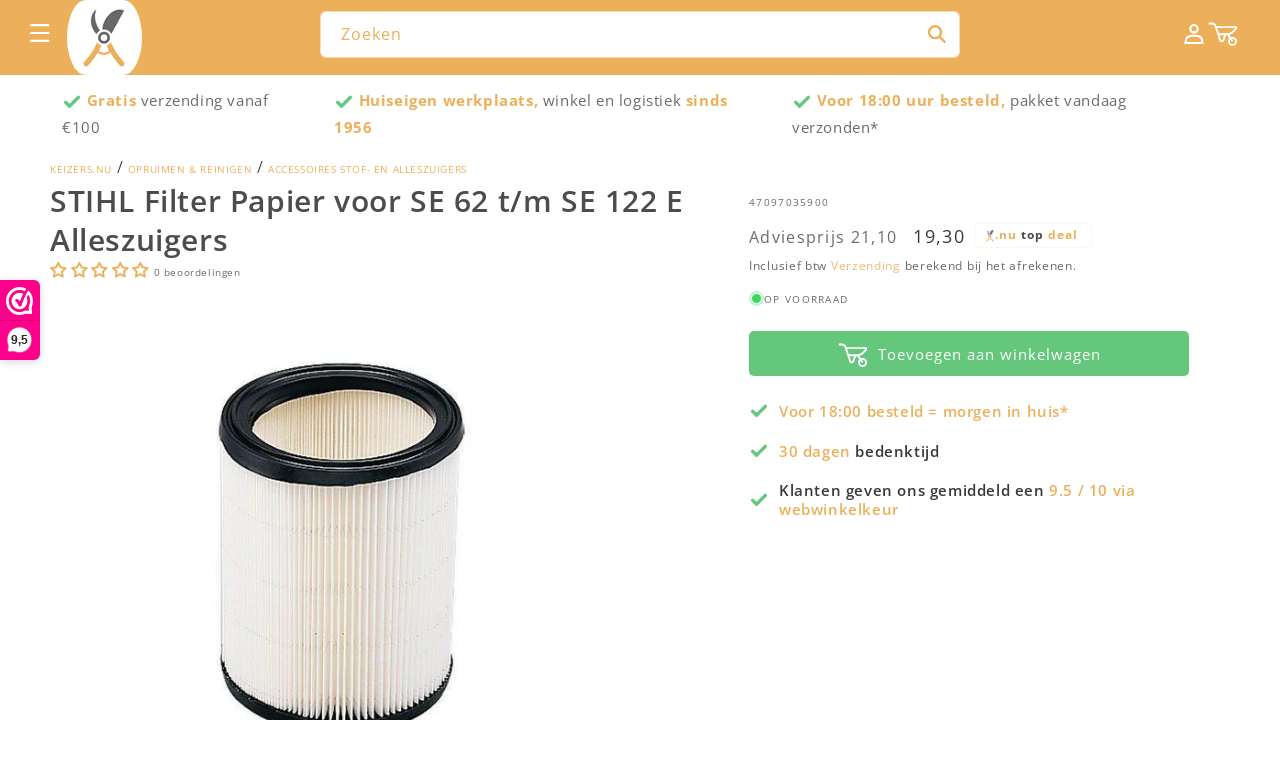

--- FILE ---
content_type: text/html; charset=utf-8
request_url: https://keizers.nu/products/stihl-filter-papier-voor-se-62-t-m-se-122-e-alleszuigers
body_size: 87946
content:
<!doctype html>
<html class="js" lang="nl">
  <head>
    <meta name="google-site-verification" content="96nHFWmcStKt0kwrQIYyFp7i3OYBofn_HNPChxRn5ZA" />
    <meta charset="utf-8">
    <meta name="robots" content="max-image-preview:large">
    <meta http-equiv="X-UA-Compatible" content="IE=edge">
    <meta name="viewport" content="width=device-width,initial-scale=1">
    <meta name="theme-color" content="">
    <link rel="canonical" href="https://keizers.nu/products/stihl-filter-papier-voor-se-62-t-m-se-122-e-alleszuigers"><link rel="icon" type="image/png" href="//keizers.nu/cdn/shop/files/favicon-32x32.png?crop=center&height=32&v=1688389451&width=32"><link rel="preconnect" href="https://fonts.shopifycdn.com" crossorigin><title>
      STIHL Filter Papier voor SE 62 t/m SE 122 E Alleszuigers kopen?
 &ndash; keizers.nu</title>

    
      <meta name="description" content="STIHL Filter Papier voor SE 62 t/m SE 122 E Alleszuigers nu bij keizers.nu kopen ✔ Vakdealer ✔ Snelle verzending ✔ Nu bestellen">
      <meta name="keywords" content="STIHL Filter Papier voor SE 62 t/m SE 122 E Alleszuigers kopen?">
    

    

<meta property="og:site_name" content="keizers.nu">
<meta property="og:url" content="https://keizers.nu/products/stihl-filter-papier-voor-se-62-t-m-se-122-e-alleszuigers">
<meta property="og:title" content="STIHL Filter Papier voor SE 62 t/m SE 122 E Alleszuigers kopen?">
<meta property="og:type" content="product">
<meta property="og:description" content="STIHL Filter Papier voor SE 62 t/m SE 122 E Alleszuigers nu bij keizers.nu kopen ✔ Vakdealer ✔ Snelle verzending ✔ Nu bestellen"><meta property="og:image" content="http://keizers.nu/cdn/shop/products/stihl-filter-papier-voor-se-62-tm-se-122-e-alleszuigers-keizers-nu.jpg?v=1715958091">
  <meta property="og:image:secure_url" content="https://keizers.nu/cdn/shop/products/stihl-filter-papier-voor-se-62-tm-se-122-e-alleszuigers-keizers-nu.jpg?v=1715958091">
  <meta property="og:image:width" content="710">
  <meta property="og:image:height" content="710"><meta property="og:price:amount" content="19,30">
  <meta property="og:price:currency" content="EUR"><meta name="twitter:card" content="summary_large_image">
<meta name="twitter:title" content="STIHL Filter Papier voor SE 62 t/m SE 122 E Alleszuigers kopen?">
<meta name="twitter:description" content="STIHL Filter Papier voor SE 62 t/m SE 122 E Alleszuigers nu bij keizers.nu kopen ✔ Vakdealer ✔ Snelle verzending ✔ Nu bestellen">


    <script src="//keizers.nu/cdn/shop/t/52/assets/constants.js?v=58251544750838685771763026245" defer="defer"></script>
    <script src="//keizers.nu/cdn/shop/t/52/assets/pubsub.js?v=158357773527763999511763026266" defer="defer"></script>
    <script src="//keizers.nu/cdn/shop/t/52/assets/global.js?v=15569942163148920521763026251" defer="defer"></script><script src="//keizers.nu/cdn/shop/t/52/assets/animations.js?v=88693664871331136111763026198" defer="defer"></script><script>window.performance && window.performance.mark && window.performance.mark('shopify.content_for_header.start');</script><meta name="google-site-verification" content="BvjLL68DrpSgHjI64WAzh22r8UIDQmBlcXoAf3m0O3Q">
<meta id="shopify-digital-wallet" name="shopify-digital-wallet" content="/79076360505/digital_wallets/dialog">
<meta name="shopify-checkout-api-token" content="f45bcba4359df3e5732482f87dc90422">
<link rel="alternate" type="application/json+oembed" href="https://keizers.nu/products/stihl-filter-papier-voor-se-62-t-m-se-122-e-alleszuigers.oembed">
<script async="async" src="/checkouts/internal/preloads.js?locale=nl-NL"></script>
<script id="apple-pay-shop-capabilities" type="application/json">{"shopId":79076360505,"countryCode":"NL","currencyCode":"EUR","merchantCapabilities":["supports3DS"],"merchantId":"gid:\/\/shopify\/Shop\/79076360505","merchantName":"keizers.nu","requiredBillingContactFields":["postalAddress","email"],"requiredShippingContactFields":["postalAddress","email"],"shippingType":"shipping","supportedNetworks":["visa","maestro","masterCard","amex"],"total":{"type":"pending","label":"keizers.nu","amount":"1.00"},"shopifyPaymentsEnabled":true,"supportsSubscriptions":true}</script>
<script id="shopify-features" type="application/json">{"accessToken":"f45bcba4359df3e5732482f87dc90422","betas":["rich-media-storefront-analytics"],"domain":"keizers.nu","predictiveSearch":true,"shopId":79076360505,"locale":"nl"}</script>
<script>var Shopify = Shopify || {};
Shopify.shop = "keizers-nu.myshopify.com";
Shopify.locale = "nl";
Shopify.currency = {"active":"EUR","rate":"1.0"};
Shopify.country = "NL";
Shopify.theme = {"name":"keizersnu_13nov_2025","id":186978206079,"schema_name":"Dawn","schema_version":"14.0.0","theme_store_id":null,"role":"main"};
Shopify.theme.handle = "null";
Shopify.theme.style = {"id":null,"handle":null};
Shopify.cdnHost = "keizers.nu/cdn";
Shopify.routes = Shopify.routes || {};
Shopify.routes.root = "/";</script>
<script type="module">!function(o){(o.Shopify=o.Shopify||{}).modules=!0}(window);</script>
<script>!function(o){function n(){var o=[];function n(){o.push(Array.prototype.slice.apply(arguments))}return n.q=o,n}var t=o.Shopify=o.Shopify||{};t.loadFeatures=n(),t.autoloadFeatures=n()}(window);</script>
<script id="shop-js-analytics" type="application/json">{"pageType":"product"}</script>
<script defer="defer" async type="module" src="//keizers.nu/cdn/shopifycloud/shop-js/modules/v2/client.init-shop-cart-sync_BHF27ruw.nl.esm.js"></script>
<script defer="defer" async type="module" src="//keizers.nu/cdn/shopifycloud/shop-js/modules/v2/chunk.common_Dwaf6e9K.esm.js"></script>
<script type="module">
  await import("//keizers.nu/cdn/shopifycloud/shop-js/modules/v2/client.init-shop-cart-sync_BHF27ruw.nl.esm.js");
await import("//keizers.nu/cdn/shopifycloud/shop-js/modules/v2/chunk.common_Dwaf6e9K.esm.js");

  window.Shopify.SignInWithShop?.initShopCartSync?.({"fedCMEnabled":true,"windoidEnabled":true});

</script>
<script>(function() {
  var isLoaded = false;
  function asyncLoad() {
    if (isLoaded) return;
    isLoaded = true;
    var urls = ["https:\/\/cdn-app.cart-bot.net\/public\/js\/append.js?shop=keizers-nu.myshopify.com","https:\/\/cdn1.profitmetrics.io\/8FE9A526D5871D5F\/shopify-bundle.js?shop=keizers-nu.myshopify.com","https:\/\/cloudsearch-1f874.kxcdn.com\/shopify.js?markets=1\u0026shop=keizers-nu.myshopify.com","https:\/\/keizers.nu\/apps\/giraffly-pagespeed\/page-speed-boost-c65cbc99b489148db96d44c6adc30e58026ede48.js?shop=keizers-nu.myshopify.com"];
    for (var i = 0; i < urls.length; i++) {
      var s = document.createElement('script');
      s.type = 'text/javascript';
      s.async = true;
      s.src = urls[i];
      var x = document.getElementsByTagName('script')[0];
      x.parentNode.insertBefore(s, x);
    }
  };
  if(window.attachEvent) {
    window.attachEvent('onload', asyncLoad);
  } else {
    window.addEventListener('load', asyncLoad, false);
  }
})();</script>
<script id="__st">var __st={"a":79076360505,"offset":3600,"reqid":"4e5af661-10db-455c-a652-93e48c548a92-1768738911","pageurl":"keizers.nu\/products\/stihl-filter-papier-voor-se-62-t-m-se-122-e-alleszuigers","u":"bee6eb6e23a1","p":"product","rtyp":"product","rid":8532994883897};</script>
<script>window.ShopifyPaypalV4VisibilityTracking = true;</script>
<script id="captcha-bootstrap">!function(){'use strict';const t='contact',e='account',n='new_comment',o=[[t,t],['blogs',n],['comments',n],[t,'customer']],c=[[e,'customer_login'],[e,'guest_login'],[e,'recover_customer_password'],[e,'create_customer']],r=t=>t.map((([t,e])=>`form[action*='/${t}']:not([data-nocaptcha='true']) input[name='form_type'][value='${e}']`)).join(','),a=t=>()=>t?[...document.querySelectorAll(t)].map((t=>t.form)):[];function s(){const t=[...o],e=r(t);return a(e)}const i='password',u='form_key',d=['recaptcha-v3-token','g-recaptcha-response','h-captcha-response',i],f=()=>{try{return window.sessionStorage}catch{return}},m='__shopify_v',_=t=>t.elements[u];function p(t,e,n=!1){try{const o=window.sessionStorage,c=JSON.parse(o.getItem(e)),{data:r}=function(t){const{data:e,action:n}=t;return t[m]||n?{data:e,action:n}:{data:t,action:n}}(c);for(const[e,n]of Object.entries(r))t.elements[e]&&(t.elements[e].value=n);n&&o.removeItem(e)}catch(o){console.error('form repopulation failed',{error:o})}}const l='form_type',E='cptcha';function T(t){t.dataset[E]=!0}const w=window,h=w.document,L='Shopify',v='ce_forms',y='captcha';let A=!1;((t,e)=>{const n=(g='f06e6c50-85a8-45c8-87d0-21a2b65856fe',I='https://cdn.shopify.com/shopifycloud/storefront-forms-hcaptcha/ce_storefront_forms_captcha_hcaptcha.v1.5.2.iife.js',D={infoText:'Beschermd door hCaptcha',privacyText:'Privacy',termsText:'Voorwaarden'},(t,e,n)=>{const o=w[L][v],c=o.bindForm;if(c)return c(t,g,e,D).then(n);var r;o.q.push([[t,g,e,D],n]),r=I,A||(h.body.append(Object.assign(h.createElement('script'),{id:'captcha-provider',async:!0,src:r})),A=!0)});var g,I,D;w[L]=w[L]||{},w[L][v]=w[L][v]||{},w[L][v].q=[],w[L][y]=w[L][y]||{},w[L][y].protect=function(t,e){n(t,void 0,e),T(t)},Object.freeze(w[L][y]),function(t,e,n,w,h,L){const[v,y,A,g]=function(t,e,n){const i=e?o:[],u=t?c:[],d=[...i,...u],f=r(d),m=r(i),_=r(d.filter((([t,e])=>n.includes(e))));return[a(f),a(m),a(_),s()]}(w,h,L),I=t=>{const e=t.target;return e instanceof HTMLFormElement?e:e&&e.form},D=t=>v().includes(t);t.addEventListener('submit',(t=>{const e=I(t);if(!e)return;const n=D(e)&&!e.dataset.hcaptchaBound&&!e.dataset.recaptchaBound,o=_(e),c=g().includes(e)&&(!o||!o.value);(n||c)&&t.preventDefault(),c&&!n&&(function(t){try{if(!f())return;!function(t){const e=f();if(!e)return;const n=_(t);if(!n)return;const o=n.value;o&&e.removeItem(o)}(t);const e=Array.from(Array(32),(()=>Math.random().toString(36)[2])).join('');!function(t,e){_(t)||t.append(Object.assign(document.createElement('input'),{type:'hidden',name:u})),t.elements[u].value=e}(t,e),function(t,e){const n=f();if(!n)return;const o=[...t.querySelectorAll(`input[type='${i}']`)].map((({name:t})=>t)),c=[...d,...o],r={};for(const[a,s]of new FormData(t).entries())c.includes(a)||(r[a]=s);n.setItem(e,JSON.stringify({[m]:1,action:t.action,data:r}))}(t,e)}catch(e){console.error('failed to persist form',e)}}(e),e.submit())}));const S=(t,e)=>{t&&!t.dataset[E]&&(n(t,e.some((e=>e===t))),T(t))};for(const o of['focusin','change'])t.addEventListener(o,(t=>{const e=I(t);D(e)&&S(e,y())}));const B=e.get('form_key'),M=e.get(l),P=B&&M;t.addEventListener('DOMContentLoaded',(()=>{const t=y();if(P)for(const e of t)e.elements[l].value===M&&p(e,B);[...new Set([...A(),...v().filter((t=>'true'===t.dataset.shopifyCaptcha))])].forEach((e=>S(e,t)))}))}(h,new URLSearchParams(w.location.search),n,t,e,['guest_login'])})(!0,!0)}();</script>
<script integrity="sha256-4kQ18oKyAcykRKYeNunJcIwy7WH5gtpwJnB7kiuLZ1E=" data-source-attribution="shopify.loadfeatures" defer="defer" src="//keizers.nu/cdn/shopifycloud/storefront/assets/storefront/load_feature-a0a9edcb.js" crossorigin="anonymous"></script>
<script data-source-attribution="shopify.dynamic_checkout.dynamic.init">var Shopify=Shopify||{};Shopify.PaymentButton=Shopify.PaymentButton||{isStorefrontPortableWallets:!0,init:function(){window.Shopify.PaymentButton.init=function(){};var t=document.createElement("script");t.src="https://keizers.nu/cdn/shopifycloud/portable-wallets/latest/portable-wallets.nl.js",t.type="module",document.head.appendChild(t)}};
</script>
<script data-source-attribution="shopify.dynamic_checkout.buyer_consent">
  function portableWalletsHideBuyerConsent(e){var t=document.getElementById("shopify-buyer-consent"),n=document.getElementById("shopify-subscription-policy-button");t&&n&&(t.classList.add("hidden"),t.setAttribute("aria-hidden","true"),n.removeEventListener("click",e))}function portableWalletsShowBuyerConsent(e){var t=document.getElementById("shopify-buyer-consent"),n=document.getElementById("shopify-subscription-policy-button");t&&n&&(t.classList.remove("hidden"),t.removeAttribute("aria-hidden"),n.addEventListener("click",e))}window.Shopify?.PaymentButton&&(window.Shopify.PaymentButton.hideBuyerConsent=portableWalletsHideBuyerConsent,window.Shopify.PaymentButton.showBuyerConsent=portableWalletsShowBuyerConsent);
</script>
<script data-source-attribution="shopify.dynamic_checkout.cart.bootstrap">document.addEventListener("DOMContentLoaded",(function(){function t(){return document.querySelector("shopify-accelerated-checkout-cart, shopify-accelerated-checkout")}if(t())Shopify.PaymentButton.init();else{new MutationObserver((function(e,n){t()&&(Shopify.PaymentButton.init(),n.disconnect())})).observe(document.body,{childList:!0,subtree:!0})}}));
</script>
<script id='scb4127' type='text/javascript' async='' src='https://keizers.nu/cdn/shopifycloud/privacy-banner/storefront-banner.js'></script><link id="shopify-accelerated-checkout-styles" rel="stylesheet" media="screen" href="https://keizers.nu/cdn/shopifycloud/portable-wallets/latest/accelerated-checkout-backwards-compat.css" crossorigin="anonymous">
<style id="shopify-accelerated-checkout-cart">
        #shopify-buyer-consent {
  margin-top: 1em;
  display: inline-block;
  width: 100%;
}

#shopify-buyer-consent.hidden {
  display: none;
}

#shopify-subscription-policy-button {
  background: none;
  border: none;
  padding: 0;
  text-decoration: underline;
  font-size: inherit;
  cursor: pointer;
}

#shopify-subscription-policy-button::before {
  box-shadow: none;
}

      </style>
<script id="sections-script" data-sections="header" defer="defer" src="//keizers.nu/cdn/shop/t/52/compiled_assets/scripts.js?v=30261"></script>
<script>window.performance && window.performance.mark && window.performance.mark('shopify.content_for_header.end');</script>


    <style data-shopify>
      @font-face {
  font-family: "Open Sans";
  font-weight: 400;
  font-style: normal;
  font-display: swap;
  src: url("//keizers.nu/cdn/fonts/open_sans/opensans_n4.c32e4d4eca5273f6d4ee95ddf54b5bbb75fc9b61.woff2") format("woff2"),
       url("//keizers.nu/cdn/fonts/open_sans/opensans_n4.5f3406f8d94162b37bfa232b486ac93ee892406d.woff") format("woff");
}

      @font-face {
  font-family: "Open Sans";
  font-weight: 700;
  font-style: normal;
  font-display: swap;
  src: url("//keizers.nu/cdn/fonts/open_sans/opensans_n7.a9393be1574ea8606c68f4441806b2711d0d13e4.woff2") format("woff2"),
       url("//keizers.nu/cdn/fonts/open_sans/opensans_n7.7b8af34a6ebf52beb1a4c1d8c73ad6910ec2e553.woff") format("woff");
}

      @font-face {
  font-family: "Open Sans";
  font-weight: 400;
  font-style: italic;
  font-display: swap;
  src: url("//keizers.nu/cdn/fonts/open_sans/opensans_i4.6f1d45f7a46916cc95c694aab32ecbf7509cbf33.woff2") format("woff2"),
       url("//keizers.nu/cdn/fonts/open_sans/opensans_i4.4efaa52d5a57aa9a57c1556cc2b7465d18839daa.woff") format("woff");
}

      @font-face {
  font-family: "Open Sans";
  font-weight: 700;
  font-style: italic;
  font-display: swap;
  src: url("//keizers.nu/cdn/fonts/open_sans/opensans_i7.916ced2e2ce15f7fcd95d196601a15e7b89ee9a4.woff2") format("woff2"),
       url("//keizers.nu/cdn/fonts/open_sans/opensans_i7.99a9cff8c86ea65461de497ade3d515a98f8b32a.woff") format("woff");
}

      @font-face {
  font-family: "Open Sans";
  font-weight: 600;
  font-style: normal;
  font-display: swap;
  src: url("//keizers.nu/cdn/fonts/open_sans/opensans_n6.15aeff3c913c3fe570c19cdfeed14ce10d09fb08.woff2") format("woff2"),
       url("//keizers.nu/cdn/fonts/open_sans/opensans_n6.14bef14c75f8837a87f70ce22013cb146ee3e9f3.woff") format("woff");
}


      
        :root,
        .color-background-1 {
          --color-background: 255,255,255;
        
          --gradient-background: #ffffff;
        

        

        --color-foreground: 56,56,56;
        --color-background-contrast: 191,191,191;
        --color-shadow: 56,56,56;
        --color-button: 100,199,123;
        --color-button-text: 255,255,255;
        --color-secondary-button: 255,255,255;
        --color-secondary-button-text: 236,176,90;
        --color-link: 236,176,90;
        --color-badge-foreground: 56,56,56;
        --color-badge-background: 255,255,255;
        --color-badge-border: 56,56,56;
        --payment-terms-background-color: rgb(255 255 255);
      }
      
        
        .color-background-2 {
          --color-background: 255,255,255;
        
          --gradient-background: #ffffff;
        

        

        --color-foreground: 56,56,56;
        --color-background-contrast: 191,191,191;
        --color-shadow: 56,56,56;
        --color-button: 236,176,90;
        --color-button-text: 255,255,255;
        --color-secondary-button: 255,255,255;
        --color-secondary-button-text: 255,255,255;
        --color-link: 255,255,255;
        --color-badge-foreground: 56,56,56;
        --color-badge-background: 255,255,255;
        --color-badge-border: 56,56,56;
        --payment-terms-background-color: rgb(255 255 255);
      }
      
        
        .color-inverse {
          --color-background: 255,255,255;
        
          --gradient-background: #ffffff;
        

        

        --color-foreground: 255,255,255;
        --color-background-contrast: 191,191,191;
        --color-shadow: 56,56,56;
        --color-button: 255,255,255;
        --color-button-text: 56,56,56;
        --color-secondary-button: 255,255,255;
        --color-secondary-button-text: 255,255,255;
        --color-link: 255,255,255;
        --color-badge-foreground: 255,255,255;
        --color-badge-background: 255,255,255;
        --color-badge-border: 255,255,255;
        --payment-terms-background-color: rgb(255 255 255);
      }
      
        
        .color-accent-1 {
          --color-background: 56,56,56;
        
          --gradient-background: #383838;
        

        

        --color-foreground: 255,255,255;
        --color-background-contrast: 69,69,69;
        --color-shadow: 56,56,56;
        --color-button: 255,255,255;
        --color-button-text: 56,56,56;
        --color-secondary-button: 56,56,56;
        --color-secondary-button-text: 255,255,255;
        --color-link: 255,255,255;
        --color-badge-foreground: 255,255,255;
        --color-badge-background: 56,56,56;
        --color-badge-border: 255,255,255;
        --payment-terms-background-color: rgb(56 56 56);
      }
      
        
        .color-accent-2 {
          --color-background: 236,176,90;
        
          --gradient-background: #ecb05a;
        

        

        --color-foreground: 255,255,255;
        --color-background-contrast: 178,113,20;
        --color-shadow: 56,56,56;
        --color-button: 255,255,255;
        --color-button-text: 236,176,90;
        --color-secondary-button: 236,176,90;
        --color-secondary-button-text: 236,176,90;
        --color-link: 236,176,90;
        --color-badge-foreground: 255,255,255;
        --color-badge-background: 236,176,90;
        --color-badge-border: 255,255,255;
        --payment-terms-background-color: rgb(236 176 90);
      }
      
        
        .color-scheme-3fbd22e9-259a-4c7d-8765-8faf47e35a0c {
          --color-background: 236,176,90;
        
          --gradient-background: linear-gradient(0deg, rgba(255, 255, 255, 1), rgba(255, 255, 255, 1) 100%);
        

        

        --color-foreground: 255,255,255;
        --color-background-contrast: 178,113,20;
        --color-shadow: 255,255,255;
        --color-button: 100,199,123;
        --color-button-text: 255,255,255;
        --color-secondary-button: 236,176,90;
        --color-secondary-button-text: 255,255,255;
        --color-link: 255,255,255;
        --color-badge-foreground: 255,255,255;
        --color-badge-background: 236,176,90;
        --color-badge-border: 255,255,255;
        --payment-terms-background-color: rgb(236 176 90);
      }
      
        
        .color-scheme-3689285c-09b3-4a29-ac67-9e35da91ab90 {
          --color-background: 236,176,90;
        
          --gradient-background: #ecb05a;
        

        

        --color-foreground: 255,255,255;
        --color-background-contrast: 178,113,20;
        --color-shadow: 56,56,56;
        --color-button: 100,199,123;
        --color-button-text: 255,255,255;
        --color-secondary-button: 236,176,90;
        --color-secondary-button-text: 255,255,255;
        --color-link: 255,255,255;
        --color-badge-foreground: 255,255,255;
        --color-badge-background: 236,176,90;
        --color-badge-border: 255,255,255;
        --payment-terms-background-color: rgb(236 176 90);
      }
      
        
        .color-scheme-ef32035e-006d-407d-8a7d-6b7a2b8f947a {
          --color-background: 255,255,255;
        
          --gradient-background: #ffffff;
        

        

        --color-foreground: 56,56,56;
        --color-background-contrast: 191,191,191;
        --color-shadow: 255,255,255;
        --color-button: 100,199,123;
        --color-button-text: 255,255,255;
        --color-secondary-button: 255,255,255;
        --color-secondary-button-text: 236,176,90;
        --color-link: 236,176,90;
        --color-badge-foreground: 56,56,56;
        --color-badge-background: 255,255,255;
        --color-badge-border: 56,56,56;
        --payment-terms-background-color: rgb(255 255 255);
      }
      
        
        .color-scheme-f4a93d92-4e49-4e97-b767-f49afa7c42fa {
          --color-background: 236,176,90;
        
          --gradient-background: #ecb05a;
        

        

        --color-foreground: 236,176,90;
        --color-background-contrast: 178,113,20;
        --color-shadow: 56,56,56;
        --color-button: 100,199,123;
        --color-button-text: 255,255,255;
        --color-secondary-button: 236,176,90;
        --color-secondary-button-text: 236,176,90;
        --color-link: 236,176,90;
        --color-badge-foreground: 236,176,90;
        --color-badge-background: 236,176,90;
        --color-badge-border: 236,176,90;
        --payment-terms-background-color: rgb(236 176 90);
      }
      
        
        .color-scheme-c8133e56-c6ca-4825-8f54-8b852f6c5caf {
          --color-background: 255,255,255;
        
          --gradient-background: #ffffff;
        

        

        --color-foreground: 255,255,255;
        --color-background-contrast: 191,191,191;
        --color-shadow: 56,56,56;
        --color-button: 236,176,90;
        --color-button-text: 255,255,255;
        --color-secondary-button: 255,255,255;
        --color-secondary-button-text: 236,176,90;
        --color-link: 236,176,90;
        --color-badge-foreground: 255,255,255;
        --color-badge-background: 255,255,255;
        --color-badge-border: 255,255,255;
        --payment-terms-background-color: rgb(255 255 255);
      }
      
        
        .color-scheme-25846c30-e090-44ca-a354-0c1b39da5b68 {
          --color-background: 255,255,255;
        
          --gradient-background: #ffffff;
        

        

        --color-foreground: 76,76,76;
        --color-background-contrast: 191,191,191;
        --color-shadow: 56,56,56;
        --color-button: 100,199,123;
        --color-button-text: 255,255,255;
        --color-secondary-button: 255,255,255;
        --color-secondary-button-text: 236,176,90;
        --color-link: 236,176,90;
        --color-badge-foreground: 76,76,76;
        --color-badge-background: 255,255,255;
        --color-badge-border: 76,76,76;
        --payment-terms-background-color: rgb(255 255 255);
      }
      
        
        .color-scheme-f2b5af25-a97c-48f4-a023-465f9cb76a84 {
          --color-background: 236,176,90;
        
          --gradient-background: #ecb05a;
        

        

        --color-foreground: 255,255,255;
        --color-background-contrast: 178,113,20;
        --color-shadow: 56,56,56;
        --color-button: 100,199,123;
        --color-button-text: 255,255,255;
        --color-secondary-button: 236,176,90;
        --color-secondary-button-text: 236,176,90;
        --color-link: 236,176,90;
        --color-badge-foreground: 255,255,255;
        --color-badge-background: 236,176,90;
        --color-badge-border: 255,255,255;
        --payment-terms-background-color: rgb(236 176 90);
      }
      
        
        .color-scheme-c390e800-292e-4683-be2e-8a60fed555af {
          --color-background: 255,255,255;
        
          --gradient-background: #ffffff;
        

        

        --color-foreground: 56,56,56;
        --color-background-contrast: 191,191,191;
        --color-shadow: 56,56,56;
        --color-button: 100,199,123;
        --color-button-text: 255,255,255;
        --color-secondary-button: 255,255,255;
        --color-secondary-button-text: 236,176,90;
        --color-link: 236,176,90;
        --color-badge-foreground: 56,56,56;
        --color-badge-background: 255,255,255;
        --color-badge-border: 56,56,56;
        --payment-terms-background-color: rgb(255 255 255);
      }
      
        
        .color-scheme-4997f334-1d48-435d-859e-cb89ee5dc15c {
          --color-background: 234,234,234;
        
          --gradient-background: #eaeaea;
        

        

        --color-foreground: 255,255,255;
        --color-background-contrast: 170,170,170;
        --color-shadow: 51,51,51;
        --color-button: 100,199,123;
        --color-button-text: 106,106,106;
        --color-secondary-button: 234,234,234;
        --color-secondary-button-text: 236,176,90;
        --color-link: 236,176,90;
        --color-badge-foreground: 255,255,255;
        --color-badge-background: 234,234,234;
        --color-badge-border: 255,255,255;
        --payment-terms-background-color: rgb(234 234 234);
      }
      
        
        .color-scheme-4b5ec38a-986a-4463-a3fe-3f02c2b12ce7 {
          --color-background: 255,255,255;
        
          --gradient-background: #ffffff;
        

        

        --color-foreground: 236,176,90;
        --color-background-contrast: 191,191,191;
        --color-shadow: 56,56,56;
        --color-button: 100,199,123;
        --color-button-text: 255,255,255;
        --color-secondary-button: 255,255,255;
        --color-secondary-button-text: 236,176,90;
        --color-link: 236,176,90;
        --color-badge-foreground: 236,176,90;
        --color-badge-background: 255,255,255;
        --color-badge-border: 236,176,90;
        --payment-terms-background-color: rgb(255 255 255);
      }
      

      body, .color-background-1, .color-background-2, .color-inverse, .color-accent-1, .color-accent-2, .color-scheme-3fbd22e9-259a-4c7d-8765-8faf47e35a0c, .color-scheme-3689285c-09b3-4a29-ac67-9e35da91ab90, .color-scheme-ef32035e-006d-407d-8a7d-6b7a2b8f947a, .color-scheme-f4a93d92-4e49-4e97-b767-f49afa7c42fa, .color-scheme-c8133e56-c6ca-4825-8f54-8b852f6c5caf, .color-scheme-25846c30-e090-44ca-a354-0c1b39da5b68, .color-scheme-f2b5af25-a97c-48f4-a023-465f9cb76a84, .color-scheme-c390e800-292e-4683-be2e-8a60fed555af, .color-scheme-4997f334-1d48-435d-859e-cb89ee5dc15c, .color-scheme-4b5ec38a-986a-4463-a3fe-3f02c2b12ce7 {
        color: rgba(var(--color-foreground), 0.75);
        background-color: rgb(var(--color-background));
      }

      :root {
        --font-body-family: "Open Sans", sans-serif;
        --font-body-style: normal;
        --font-body-weight: 400;
        --font-body-weight-bold: 700;

        --font-heading-family: "Open Sans", sans-serif;
        --font-heading-style: normal;
        --font-heading-weight: 600;

        --font-body-scale: 1.0;
        --font-heading-scale: 1.0;

        --media-padding: px;
        --media-border-opacity: 0.0;
        --media-border-width: 0px;
        --media-radius: 0px;
        --media-shadow-opacity: 0.0;
        --media-shadow-horizontal-offset: 0px;
        --media-shadow-vertical-offset: 2px;
        --media-shadow-blur-radius: 5px;
        --media-shadow-visible: 0;

        --page-width: 140rem;
        --page-width-margin: 0rem;

        --product-card-image-padding: 0.0rem;
        --product-card-corner-radius: 0.0rem;
        --product-card-text-alignment: left;
        --product-card-border-width: 0.0rem;
        --product-card-border-opacity: 0.1;
        --product-card-shadow-opacity: 0.0;
        --product-card-shadow-visible: 0;
        --product-card-shadow-horizontal-offset: 0.0rem;
        --product-card-shadow-vertical-offset: 0.4rem;
        --product-card-shadow-blur-radius: 0.5rem;

        --collection-card-image-padding: 0.0rem;
        --collection-card-corner-radius: 0.4rem;
        --collection-card-text-alignment: left;
        --collection-card-border-width: 0.0rem;
        --collection-card-border-opacity: 0.1;
        --collection-card-shadow-opacity: 0.0;
        --collection-card-shadow-visible: 0;
        --collection-card-shadow-horizontal-offset: 0.0rem;
        --collection-card-shadow-vertical-offset: 0.4rem;
        --collection-card-shadow-blur-radius: 0.5rem;

        --blog-card-image-padding: 0.0rem;
        --blog-card-corner-radius: 0.0rem;
        --blog-card-text-alignment: left;
        --blog-card-border-width: 0.0rem;
        --blog-card-border-opacity: 0.1;
        --blog-card-shadow-opacity: 0.0;
        --blog-card-shadow-visible: 0;
        --blog-card-shadow-horizontal-offset: 0.0rem;
        --blog-card-shadow-vertical-offset: 0.4rem;
        --blog-card-shadow-blur-radius: 0.5rem;

        --badge-corner-radius: 0.4rem;

        --popup-border-width: 1px;
        --popup-border-opacity: 0.1;
        --popup-corner-radius: 0px;
        --popup-shadow-opacity: 0.0;
        --popup-shadow-horizontal-offset: 0px;
        --popup-shadow-vertical-offset: 4px;
        --popup-shadow-blur-radius: 5px;

        --drawer-border-width: 1px;
        --drawer-border-opacity: 0.1;
        --drawer-shadow-opacity: 0.0;
        --drawer-shadow-horizontal-offset: 0px;
        --drawer-shadow-vertical-offset: 4px;
        --drawer-shadow-blur-radius: 5px;

        --spacing-sections-desktop: 0px;
        --spacing-sections-mobile: 0px;

        --grid-desktop-vertical-spacing: 12px;
        --grid-desktop-horizontal-spacing: 32px;
        --grid-mobile-vertical-spacing: 6px;
        --grid-mobile-horizontal-spacing: 16px;

        --text-boxes-border-opacity: 0.1;
        --text-boxes-border-width: 0px;
        --text-boxes-radius: 0px;
        --text-boxes-shadow-opacity: 0.0;
        --text-boxes-shadow-visible: 0;
        --text-boxes-shadow-horizontal-offset: 0px;
        --text-boxes-shadow-vertical-offset: 4px;
        --text-boxes-shadow-blur-radius: 5px;

        --buttons-radius: 2px;
        --buttons-radius-outset: 5px;
        --buttons-border-width: 0px;
        --buttons-border-opacity: 0.0;
        --buttons-shadow-opacity: 0.0;
        --buttons-shadow-visible: 0;
        --buttons-shadow-horizontal-offset: 0px;
        --buttons-shadow-vertical-offset: 4px;
        --buttons-shadow-blur-radius: 5px;
        --buttons-border-offset: 0.3px;

        --inputs-radius: 0px;
        --inputs-border-width: 1px;
        --inputs-border-opacity: 0.55;
        --inputs-shadow-opacity: 0.0;
        --inputs-shadow-horizontal-offset: 0px;
        --inputs-margin-offset: 0px;
        --inputs-shadow-vertical-offset: 4px;
        --inputs-shadow-blur-radius: 5px;
        --inputs-radius-outset: 0px;

        --variant-pills-radius: 6px;
        --variant-pills-border-width: 1px;
        --variant-pills-border-opacity: 0.55;
        --variant-pills-shadow-opacity: 0.0;
        --variant-pills-shadow-horizontal-offset: 0px;
        --variant-pills-shadow-vertical-offset: 4px;
        --variant-pills-shadow-blur-radius: 5px;
      }

      *,
      *::before,
      *::after {
        box-sizing: inherit;
      }

      html {
        box-sizing: border-box;
        font-size: calc(var(--font-body-scale) * 62.5%);
        height: 100%;
      }

      body {
        display: grid;
        grid-template-rows: auto auto 1fr auto;
        grid-template-columns: 100%;
        min-height: 100%;
        margin: 0;
        font-size: 1.5rem;
        letter-spacing: 0.06rem;
        line-height: calc(1 + 0.8 / var(--font-body-scale));
        font-family: var(--font-body-family);
        font-style: var(--font-body-style);
        font-weight: var(--font-body-weight);
      }

      @media screen and (min-width: 750px) {
        body {
          font-size: 1.6rem;
        }
      }
    </style>

<link rel="preload" href="//keizers.nu/cdn/shop/t/52/assets/base.css?v=78712412398142148621763026200" as="style">
<link rel="stylesheet" href="//keizers.nu/cdn/shop/t/52/assets/base.css?v=78712412398142148621763026200">

<link rel="preload" href="//keizers.nu/cdn/shop/t/52/assets/cookiebanner.css?v=127417370413484701381767965211" as="style">
<link rel="stylesheet" href="//keizers.nu/cdn/shop/t/52/assets/cookiebanner.css?v=127417370413484701381767965211">
      <link rel="preload" as="font" href="//keizers.nu/cdn/fonts/open_sans/opensans_n4.c32e4d4eca5273f6d4ee95ddf54b5bbb75fc9b61.woff2" type="font/woff2" crossorigin>
      

      <link rel="preload" as="font" href="//keizers.nu/cdn/fonts/open_sans/opensans_n6.15aeff3c913c3fe570c19cdfeed14ce10d09fb08.woff2" type="font/woff2" crossorigin>
      
<link href="//keizers.nu/cdn/shop/t/52/assets/component-localization-form.css?v=89853494845282047611763026223" rel="stylesheet" type="text/css" media="all" />
      <script src="//keizers.nu/cdn/shop/t/52/assets/localization-form.js?v=124439500942056986771763026252" defer="defer"></script><link
        rel="stylesheet"
        href="//keizers.nu/cdn/shop/t/52/assets/component-predictive-search.css?v=115193815245369999301763026231"
        media="print"
        onload="this.media='all'"
      ><script>
      if (Shopify.designMode) {
        document.documentElement.classList.add('shopify-design-mode');
      }
    </script>


    <style>
    .collection .slider-component-desktop .slider-counter {
        display: none;
    }

    .collection .slider-component-desktop .slider-buttons {
        position: absolute;
        transform: translateY(-50%) translateX(-100%); /* Start off screen */
        top: 35%;
        width: 100%;
        justify-content: space-between;
        z-index: 9;
        transition: transform 0.5s ease; /* Added transition property for smooth sliding */
        padding: 0 2%;
        pointer-events: none; /* Added to prevent hover effects when buttons are hidden */
        touch-action: pan-y; /* Allow vertical scrolling */
        -webkit-overflow-scrolling: touch; /* Enable smooth scrolling on iOS */
    }

    .collection .slider-component-desktop .slider-buttons {
        transform: translateY(0%) translateX(0); /* Slide onto the screen */
        pointer-events: all; /* Re-enable pointer events when buttons are visible */
    }

    .collection .slider-component-desktop .slider-button {
        background: #ECB05A;
        color: #ffffff;
        opacity: 0.7;
    }

    .collection .slider-component-desktop .slider-button:hover {
        opacity: 1;
    }

    .collection .slider-component-desktop .slider-button[disabled] .icon {
        color: #4C4C4C;
    }

    .collection .slider-component-desktop .slider-button .icon {
        height: 1rem;
    }
</style>

<!--Sticky footer for products-->
<script src="https://code.jquery.com/jquery-3.6.1.min.js" integrity="sha256-o88AwQnZB+VDvE9tvIXrMQaPlFFSUTR+nldQm1LuPXQ=" crossorigin="anonymous" async></script>

<script>(function(n,r){var e=document.createElement("script");e.async=!0,e.src=n+"/sidebar.js?id="+r+"&c="+c(10,r);var t=document.getElementsByTagName("script")[0];t.parentNode.insertBefore(e,t);function c(s,i){var o=Date.now(),a=s*6e4,_=(Math.sin(i)||0)*a;return Math.floor((o+_)/a)}})("https://dashboard.webwinkelkeur.nl",1209048);</script>
    
<!-- BEGIN app block: shopify://apps/seowill-image/blocks/pagespeed-preloading/b6edaf80-ee08-4404-951c-d8f577b5c1b1 --><!-- END app block --><!-- BEGIN app block: shopify://apps/xcloud-search-product-filter/blocks/cloudsearch_opt/8ddbd0bf-e311-492e-ab28-69d0ad268fac --><!-- END app block --><!-- BEGIN app block: shopify://apps/judge-me-reviews/blocks/judgeme_core/61ccd3b1-a9f2-4160-9fe9-4fec8413e5d8 --><!-- Start of Judge.me Core -->






<link rel="dns-prefetch" href="https://cdnwidget.judge.me">
<link rel="dns-prefetch" href="https://cdn.judge.me">
<link rel="dns-prefetch" href="https://cdn1.judge.me">
<link rel="dns-prefetch" href="https://api.judge.me">

<script data-cfasync='false' class='jdgm-settings-script'>window.jdgmSettings={"pagination":5,"disable_web_reviews":true,"badge_no_review_text":"0 beoordelingen","badge_n_reviews_text":"{{ n }} beoordelingen","badge_star_color":"#ECB05A","hide_badge_preview_if_no_reviews":false,"badge_hide_text":false,"enforce_center_preview_badge":false,"widget_title":"Productreviews","widget_open_form_text":"Schrijf een beoordeling","widget_close_form_text":"Beoordeling annuleren","widget_refresh_page_text":"Pagina vernieuwen","widget_summary_text":"Gebaseerd op {{ number_of_reviews }} reviews","widget_no_review_text":"Wees de eerste om een beoordeling te schrijven","widget_name_field_text":"Weergavenaam","widget_verified_name_field_text":"Geverifieerde naam (openbaar)","widget_name_placeholder_text":"Weergavenaam","widget_required_field_error_text":"Dit veld is verplicht.","widget_email_field_text":"E-mailadres","widget_verified_email_field_text":"Geverifieerde e-mail (privé, kan niet worden bewerkt)","widget_email_placeholder_text":"Je e-mailadres","widget_email_field_error_text":"Voer een geldig e-mailadres in.","widget_rating_field_text":"Beoordeling","widget_review_title_field_text":"Titel beoordeling","widget_review_title_placeholder_text":"Geef je beoordeling een titel","widget_review_body_field_text":"Beoordeling inhoud","widget_review_body_placeholder_text":"Begin hier met schrijven...","widget_pictures_field_text":"Foto/Video (optioneel)","widget_submit_review_text":"Beoordeling indienen","widget_submit_verified_review_text":"Geverifieerde beoordeling indienen","widget_submit_success_msg_with_auto_publish":"Dank je! Vernieuw de pagina over enkele ogenblikken om uw recensie te zien. ","widget_submit_success_msg_no_auto_publish":"Dank je! Uw recensie wordt gepubliceerd zodra deze is goedgekeurd door de winkelbeheerder. ","widget_show_default_reviews_out_of_total_text":"{{ n_reviews_shown }} van de {{ n_reviews }} beoordelingen worden getoond.","widget_show_all_link_text":"Toon alles","widget_show_less_link_text":"Toon minder","widget_author_said_text":"{{ reviewer_name }} zei:","widget_days_text":"{{ n }} dagen geleden","widget_weeks_text":"{{ n }} week/weken geleden","widget_months_text":"{{ n }} maand/maanden geleden","widget_years_text":"{{ n }} jaar/jaren geleden","widget_yesterday_text":"Gisteren","widget_today_text":"Vandaag","widget_replied_text":"\u003e\u003e {{ shop_name }} antwoordde:","widget_read_more_text":"Lees meer","widget_reviewer_name_as_initial":"all_initials","widget_rating_filter_color":"#ECB05A","widget_rating_filter_see_all_text":"Bekijk alle beoordelingen","widget_sorting_most_recent_text":"Meest recent","widget_sorting_highest_rating_text":"Hoogste beoordeling","widget_sorting_lowest_rating_text":"Laagste beoordeling","widget_sorting_with_pictures_text":"Alleen foto's","widget_sorting_most_helpful_text":"Meest nuttig","widget_open_question_form_text":"Stel een vraag","widget_reviews_subtab_text":"Beoordelingen","widget_questions_subtab_text":"Vragen","widget_question_label_text":"Vraag","widget_answer_label_text":"Antwoord","widget_question_placeholder_text":"Schrijf hier je vraag","widget_submit_question_text":"Vraag indienen","widget_question_submit_success_text":"Bedankt voor je vraag! We zullen je op de hoogte stellen zodra deze is beantwoord.","widget_star_color":"#ECB05A","verified_badge_text":"Geverifieerd","verified_badge_bg_color":"#C98017","verified_badge_text_color":"","verified_badge_placement":"left-of-reviewer-name","widget_review_max_height":3,"widget_hide_border":false,"widget_social_share":false,"widget_thumb":false,"widget_review_location_show":false,"widget_location_format":"full_country_name","all_reviews_include_out_of_store_products":true,"all_reviews_out_of_store_text":"(uitverkocht)","all_reviews_pagination":100,"all_reviews_product_name_prefix_text":"over","enable_review_pictures":true,"enable_question_anwser":false,"widget_theme":"align","review_date_format":"dd/mm/yyyy","default_sort_method":"most-recent","widget_product_reviews_subtab_text":"Productbeoordelingen","widget_shop_reviews_subtab_text":"Winkelbeoordelingen","widget_other_products_reviews_text":"Beoordelingen voor andere producten","widget_store_reviews_subtab_text":"Winkelbeoordelingen","widget_no_store_reviews_text":"Deze winkel heeft nog geen beoordelingen","widget_web_restriction_product_reviews_text":"Dit product heeft nog geen beoordelingen","widget_no_items_text":"Geen items gevonden","widget_show_more_text":"Toon meer","widget_write_a_store_review_text":"Schrijf een winkelbeoordeling","widget_other_languages_heading":"Beoordelingen in andere talen","widget_translate_review_text":"Vertaal beoordeling naar {{ language }}","widget_translating_review_text":"Bezig met vertalen...","widget_show_original_translation_text":"Toon origineel ({{ language }})","widget_translate_review_failed_text":"Beoordeling kon niet worden vertaald.","widget_translate_review_retry_text":"Opnieuw proberen","widget_translate_review_try_again_later_text":"Probeer het later opnieuw","show_product_url_for_grouped_product":false,"widget_sorting_pictures_first_text":"Foto's eerst","show_pictures_on_all_rev_page_mobile":false,"show_pictures_on_all_rev_page_desktop":false,"floating_tab_hide_mobile_install_preference":false,"floating_tab_button_name":"★ Beoordelingen","floating_tab_title":"Laat klanten voor ons spreken","floating_tab_button_color":"","floating_tab_button_background_color":"","floating_tab_url":"","floating_tab_url_enabled":false,"floating_tab_tab_style":"text","all_reviews_text_badge_text":"Klanten beoordelen ons met {{ shop.metafields.judgeme.all_reviews_rating | round: 1 }}/5 op basis van {{ shop.metafields.judgeme.all_reviews_count }} beoordelingen.","all_reviews_text_badge_text_branded_style":"{{ shop.metafields.judgeme.all_reviews_rating | round: 1 }} van de 5 sterren op basis van {{ shop.metafields.judgeme.all_reviews_count }} beoordelingen","is_all_reviews_text_badge_a_link":false,"show_stars_for_all_reviews_text_badge":false,"all_reviews_text_badge_url":"","all_reviews_text_style":"text","all_reviews_text_color_style":"judgeme_brand_color","all_reviews_text_color":"#108474","all_reviews_text_show_jm_brand":true,"featured_carousel_show_header":true,"featured_carousel_title":"Laat klanten voor ons spreken","testimonials_carousel_title":"Klanten beoordelen ons","videos_carousel_title":"Echte klantervaringen","cards_carousel_title":"Klanten beoordelen ons","featured_carousel_count_text":"uit {{ n }} beoordelingen","featured_carousel_add_link_to_all_reviews_page":false,"featured_carousel_url":"","featured_carousel_show_images":true,"featured_carousel_autoslide_interval":5,"featured_carousel_arrows_on_the_sides":false,"featured_carousel_height":250,"featured_carousel_width":80,"featured_carousel_image_size":0,"featured_carousel_image_height":250,"featured_carousel_arrow_color":"#eeeeee","verified_count_badge_style":"branded","verified_count_badge_orientation":"horizontal","verified_count_badge_color_style":"judgeme_brand_color","verified_count_badge_color":"#108474","is_verified_count_badge_a_link":false,"verified_count_badge_url":"","verified_count_badge_show_jm_brand":true,"widget_rating_preset_default":5,"widget_first_sub_tab":"product-reviews","widget_show_histogram":true,"widget_histogram_use_custom_color":true,"widget_pagination_use_custom_color":true,"widget_star_use_custom_color":false,"widget_verified_badge_use_custom_color":true,"widget_write_review_use_custom_color":false,"picture_reminder_submit_button":"Upload Pictures","enable_review_videos":true,"mute_video_by_default":false,"widget_sorting_videos_first_text":"Video's eerst","widget_review_pending_text":"In afwachting","featured_carousel_items_for_large_screen":3,"social_share_options_order":"Facebook,Twitter","remove_microdata_snippet":true,"disable_json_ld":false,"enable_json_ld_products":true,"preview_badge_show_question_text":false,"preview_badge_no_question_text":"Geen vragen","preview_badge_n_question_text":"{{ number_of_questions }} vraag/vragen","qa_badge_show_icon":false,"qa_badge_position":"same-row","remove_judgeme_branding":true,"widget_add_search_bar":false,"widget_search_bar_placeholder":"Zoeken","widget_sorting_verified_only_text":"Alleen geverifieerd","featured_carousel_theme":"default","featured_carousel_show_rating":true,"featured_carousel_show_title":true,"featured_carousel_show_body":true,"featured_carousel_show_date":false,"featured_carousel_show_reviewer":true,"featured_carousel_show_product":false,"featured_carousel_header_background_color":"#108474","featured_carousel_header_text_color":"#ffffff","featured_carousel_name_product_separator":"reviewed","featured_carousel_full_star_background":"#108474","featured_carousel_empty_star_background":"#dadada","featured_carousel_vertical_theme_background":"#f9fafb","featured_carousel_verified_badge_enable":true,"featured_carousel_verified_badge_color":"#108474","featured_carousel_border_style":"round","featured_carousel_review_line_length_limit":3,"featured_carousel_more_reviews_button_text":"Meer beoordelingen lezen","featured_carousel_view_product_button_text":"Product bekijken","all_reviews_page_load_reviews_on":"scroll","all_reviews_page_load_more_text":"Meer beoordelingen laden","disable_fb_tab_reviews":false,"enable_ajax_cdn_cache":false,"widget_advanced_speed_features":5,"widget_public_name_text":"openbaar weergegeven als","default_reviewer_name":"Jan Janssen","default_reviewer_name_has_non_latin":true,"widget_reviewer_anonymous":"Anoniem","medals_widget_title":"Judge.me Beoordelingsmedailles","medals_widget_background_color":"#f9fafb","medals_widget_position":"footer_all_pages","medals_widget_border_color":"#f9fafb","medals_widget_verified_text_position":"left","medals_widget_use_monochromatic_version":false,"medals_widget_elements_color":"#108474","show_reviewer_avatar":false,"widget_invalid_yt_video_url_error_text":"Geen YouTube video URL","widget_max_length_field_error_text":"Voer niet meer dan {0} tekens in.","widget_show_country_flag":false,"widget_show_collected_via_shop_app":true,"widget_verified_by_shop_badge_style":"light","widget_verified_by_shop_text":"Geverifieerd door winkel","widget_show_photo_gallery":true,"widget_load_with_code_splitting":true,"widget_ugc_install_preference":false,"widget_ugc_title":"Door ons gemaakt, door jou gedeeld","widget_ugc_subtitle":"Tag ons om je afbeelding op onze pagina te zien","widget_ugc_arrows_color":"#ffffff","widget_ugc_primary_button_text":"Nu kopen","widget_ugc_primary_button_background_color":"#108474","widget_ugc_primary_button_text_color":"#ffffff","widget_ugc_primary_button_border_width":"0","widget_ugc_primary_button_border_style":"none","widget_ugc_primary_button_border_color":"#108474","widget_ugc_primary_button_border_radius":"25","widget_ugc_secondary_button_text":"Meer laden","widget_ugc_secondary_button_background_color":"#ffffff","widget_ugc_secondary_button_text_color":"#108474","widget_ugc_secondary_button_border_width":"2","widget_ugc_secondary_button_border_style":"solid","widget_ugc_secondary_button_border_color":"#108474","widget_ugc_secondary_button_border_radius":"25","widget_ugc_reviews_button_text":"Beoordelingen bekijken","widget_ugc_reviews_button_background_color":"#ffffff","widget_ugc_reviews_button_text_color":"#108474","widget_ugc_reviews_button_border_width":"2","widget_ugc_reviews_button_border_style":"solid","widget_ugc_reviews_button_border_color":"#108474","widget_ugc_reviews_button_border_radius":"25","widget_ugc_reviews_button_link_to":"judgeme-reviews-page","widget_ugc_show_post_date":true,"widget_ugc_max_width":"800","widget_rating_metafield_value_type":true,"widget_primary_color":"#ECB05A","widget_enable_secondary_color":false,"widget_secondary_color":"#edf5f5","widget_summary_average_rating_text":"{{ average_rating }} van de 5","widget_media_grid_title":"Klantfoto's \u0026 -video's","widget_media_grid_see_more_text":"Meer bekijken","widget_round_style":true,"widget_show_product_medals":true,"widget_verified_by_judgeme_text":"Geverifieerd door Judge.me","widget_show_store_medals":true,"widget_verified_by_judgeme_text_in_store_medals":"Geverifieerd door Judge.me","widget_media_field_exceed_quantity_message":"Sorry, we kunnen slechts {{ max_media }} voor één beoordeling accepteren.","widget_media_field_exceed_limit_message":"{{ file_name }} is te groot, selecteer een {{ media_type }} kleiner dan {{ size_limit }}MB.","widget_review_submitted_text":"Beoordeling ingediend!","widget_question_submitted_text":"Vraag ingediend!","widget_close_form_text_question":"Annuleren","widget_write_your_answer_here_text":"Schrijf je antwoord hier","widget_enabled_branded_link":true,"widget_show_collected_by_judgeme":false,"widget_reviewer_name_color":"","widget_write_review_text_color":"","widget_write_review_bg_color":"","widget_collected_by_judgeme_text":"verzameld door Judge.me","widget_pagination_type":"load_more","widget_load_more_text":"Meer laden","widget_load_more_color":"#4C4C4C","widget_full_review_text":"Volledige beoordeling","widget_read_more_reviews_text":"Meer beoordelingen lezen","widget_read_questions_text":"Vragen lezen","widget_questions_and_answers_text":"Vragen \u0026 antwoorden","widget_verified_by_text":"Geverifieerd door","widget_verified_text":"Geverifieerd","widget_number_of_reviews_text":"{{ number_of_reviews }} beoordelingen","widget_back_button_text":"Terug","widget_next_button_text":"Volgende","widget_custom_forms_filter_button":"Filters","custom_forms_style":"horizontal","widget_show_review_information":false,"how_reviews_are_collected":"Hoe worden beoordelingen verzameld?","widget_show_review_keywords":false,"widget_gdpr_statement":"Hoe we je gegevens gebruiken: We nemen alleen contact met je op over de beoordeling die je hebt achtergelaten, en alleen indien nodig. Door je beoordeling in te dienen, ga je akkoord met Judge.me's \u003ca href='https://judge.me/terms' target='_blank' rel='nofollow noopener'\u003evoorwaarden\u003c/a\u003e, \u003ca href='https://judge.me/privacy' target='_blank' rel='nofollow noopener'\u003eprivacy\u003c/a\u003e en \u003ca href='https://judge.me/content-policy' target='_blank' rel='nofollow noopener'\u003einhoud\u003c/a\u003e beleid.","widget_multilingual_sorting_enabled":false,"widget_translate_review_content_enabled":false,"widget_translate_review_content_method":"manual","popup_widget_review_selection":"automatically_with_pictures","popup_widget_round_border_style":true,"popup_widget_show_title":true,"popup_widget_show_body":true,"popup_widget_show_reviewer":false,"popup_widget_show_product":true,"popup_widget_show_pictures":true,"popup_widget_use_review_picture":true,"popup_widget_show_on_home_page":true,"popup_widget_show_on_product_page":true,"popup_widget_show_on_collection_page":true,"popup_widget_show_on_cart_page":true,"popup_widget_position":"bottom_left","popup_widget_first_review_delay":5,"popup_widget_duration":5,"popup_widget_interval":5,"popup_widget_review_count":5,"popup_widget_hide_on_mobile":true,"review_snippet_widget_round_border_style":true,"review_snippet_widget_card_color":"#FFFFFF","review_snippet_widget_slider_arrows_background_color":"#FFFFFF","review_snippet_widget_slider_arrows_color":"#000000","review_snippet_widget_star_color":"#108474","show_product_variant":false,"all_reviews_product_variant_label_text":"Variant: ","widget_show_verified_branding":false,"widget_ai_summary_title":"Klanten zeggen","widget_ai_summary_disclaimer":"AI-aangedreven reviewsamenvatting op basis van recente klantbeoordelingen","widget_show_ai_summary":false,"widget_show_ai_summary_bg":false,"widget_show_review_title_input":true,"redirect_reviewers_invited_via_email":"external_form","request_store_review_after_product_review":true,"request_review_other_products_in_order":true,"review_form_color_scheme":"default","review_form_corner_style":"square","review_form_star_color":{},"review_form_text_color":"#333333","review_form_background_color":"#ffffff","review_form_field_background_color":"#fafafa","review_form_button_color":{},"review_form_button_text_color":"#ffffff","review_form_modal_overlay_color":"#000000","review_content_screen_title_text":"Hoe zou je dit product beoordelen?","review_content_introduction_text":"We zouden het op prijs stellen als je iets over je ervaring zou willen delen.","store_review_form_title_text":"Hoe zou je deze winkel beoordelen?","store_review_form_introduction_text":"We zouden het op prijs stellen als je iets over je ervaring zou willen delen.","show_review_guidance_text":true,"one_star_review_guidance_text":"Slecht","five_star_review_guidance_text":"Goed","customer_information_screen_title_text":"Over jou","customer_information_introduction_text":"Vertel ons meer over jezelf.","custom_questions_screen_title_text":"Uw ervaring in meer detail","custom_questions_introduction_text":"Hier zijn enkele vragen om ons te helpen uw ervaring beter te begrijpen.","review_submitted_screen_title_text":"Bedankt voor je beoordeling!","review_submitted_screen_thank_you_text":"We verwerken deze en hij zal binnenkort in de winkel verschijnen.","review_submitted_screen_email_verification_text":"Bevestig je e-mail door op de link te klikken die we je net hebben gestuurd. Dit helpt ons om beoordelingen authentiek te houden.","review_submitted_request_store_review_text":"Wilt u uw winkelervaring met ons delen?","review_submitted_review_other_products_text":"Wilt u deze producten beoordelen?","store_review_screen_title_text":"Wil je je ervaring met ons delen?","store_review_introduction_text":"We waarden je feedback en gebruiken het om te verbeteren. Deel alstublieft enige gedachten of suggesties die je hebt.","reviewer_media_screen_title_picture_text":"Deel een foto","reviewer_media_introduction_picture_text":"Upload een foto om uw recensie te ondersteunen.","reviewer_media_screen_title_video_text":"Deel een video","reviewer_media_introduction_video_text":"Upload een video om uw recensie te ondersteunen.","reviewer_media_screen_title_picture_or_video_text":"Deel een foto of video","reviewer_media_introduction_picture_or_video_text":"Upload een foto of video om uw recensie te ondersteunen.","reviewer_media_youtube_url_text":"Plak hier uw Youtube URL","advanced_settings_next_step_button_text":"Volgende","advanced_settings_close_review_button_text":"Sluiten","modal_write_review_flow":false,"write_review_flow_required_text":"Verplicht","write_review_flow_privacy_message_text":"We respecteren uw privacy.","write_review_flow_anonymous_text":"Anonieme beoordeling","write_review_flow_visibility_text":"Dit zal niet zichtbaar zijn voor andere klanten.","write_review_flow_multiple_selection_help_text":"Selecteer zoveel als je wilt","write_review_flow_single_selection_help_text":"Selecteer één optie","write_review_flow_required_field_error_text":"Dit veld is verplicht","write_review_flow_invalid_email_error_text":"Voer een geldig e-mailadres in","write_review_flow_max_length_error_text":"Max. {{ max_length }} tekens.","write_review_flow_media_upload_text":"\u003cb\u003eKlik om te uploaden\u003c/b\u003e of sleep en zet neer","write_review_flow_gdpr_statement":"We nemen alleen contact met u op over uw beoordeling indien nodig. Door uw beoordeling in te dienen, gaat u akkoord met onze \u003ca href='https://judge.me/terms' target='_blank' rel='nofollow noopener'\u003ealgemene voorwaarden\u003c/a\u003e en \u003ca href='https://judge.me/privacy' target='_blank' rel='nofollow noopener'\u003eprivacybeleid\u003c/a\u003e.","rating_only_reviews_enabled":false,"show_negative_reviews_help_screen":false,"new_review_flow_help_screen_rating_threshold":3,"negative_review_resolution_screen_title_text":"Vertel ons meer","negative_review_resolution_text":"Je ervaring is belangrijk voor ons. Als er problemen waren met je aankoop, staan we klaar om te helpen. Aarzel niet om contact met ons op te nemen, we zouden graag de gelegenheid hebben om dingen recht te zetten.","negative_review_resolution_button_text":"Neem contact op","negative_review_resolution_proceed_with_review_text":"Laat een beoordeling achter","negative_review_resolution_subject":"Probleem met aankoop van {{ shop_name }}.{{ order_name }}","preview_badge_collection_page_install_status":false,"widget_review_custom_css":"","preview_badge_custom_css":"","preview_badge_stars_count":"5-stars","featured_carousel_custom_css":"","floating_tab_custom_css":"","all_reviews_widget_custom_css":"","medals_widget_custom_css":"","verified_badge_custom_css":"","all_reviews_text_custom_css":"","transparency_badges_collected_via_store_invite":false,"transparency_badges_from_another_provider":false,"transparency_badges_collected_from_store_visitor":false,"transparency_badges_collected_by_verified_review_provider":false,"transparency_badges_earned_reward":false,"transparency_badges_collected_via_store_invite_text":"Beoordelingen verzameld via winkelinvitatie","transparency_badges_from_another_provider_text":"Beoordelingen verzameld van een andere dienst","transparency_badges_collected_from_store_visitor_text":"Beoordelingen verzameld van een winkelbezoeker","transparency_badges_written_in_google_text":"Beoordeling geschreven in Google","transparency_badges_written_in_etsy_text":"Beoordeling geschreven in Etsy","transparency_badges_written_in_shop_app_text":"Beoordeling geschreven in Shop App","transparency_badges_earned_reward_text":"Beoordeling heeft een beloning voor een toekomstige bestelling gewonnen","product_review_widget_per_page":4,"widget_store_review_label_text":"Winkelbeoordeling","checkout_comment_extension_title_on_product_page":"Customer Comments","checkout_comment_extension_num_latest_comment_show":5,"checkout_comment_extension_format":"name_and_timestamp","checkout_comment_customer_name":"last_initial","checkout_comment_comment_notification":true,"preview_badge_collection_page_install_preference":false,"preview_badge_home_page_install_preference":false,"preview_badge_product_page_install_preference":false,"review_widget_install_preference":"","review_carousel_install_preference":false,"floating_reviews_tab_install_preference":"none","verified_reviews_count_badge_install_preference":false,"all_reviews_text_install_preference":false,"review_widget_best_location":false,"judgeme_medals_install_preference":false,"review_widget_revamp_enabled":false,"review_widget_qna_enabled":false,"review_widget_header_theme":"minimal","review_widget_widget_title_enabled":true,"review_widget_header_text_size":"medium","review_widget_header_text_weight":"regular","review_widget_average_rating_style":"compact","review_widget_bar_chart_enabled":true,"review_widget_bar_chart_type":"numbers","review_widget_bar_chart_style":"standard","review_widget_expanded_media_gallery_enabled":false,"review_widget_reviews_section_theme":"standard","review_widget_image_style":"thumbnails","review_widget_review_image_ratio":"square","review_widget_stars_size":"medium","review_widget_verified_badge":"standard_text","review_widget_review_title_text_size":"medium","review_widget_review_text_size":"medium","review_widget_review_text_length":"medium","review_widget_number_of_columns_desktop":3,"review_widget_carousel_transition_speed":5,"review_widget_custom_questions_answers_display":"always","review_widget_button_text_color":"#FFFFFF","review_widget_text_color":"#000000","review_widget_lighter_text_color":"#7B7B7B","review_widget_corner_styling":"soft","review_widget_review_word_singular":"beoordeling","review_widget_review_word_plural":"beoordelingen","review_widget_voting_label":"Nuttig?","review_widget_shop_reply_label":"Antwoord van {{ shop_name }}:","review_widget_filters_title":"Filters","qna_widget_question_word_singular":"Vraag","qna_widget_question_word_plural":"Vragen","qna_widget_answer_reply_label":"Antwoord van {{ answerer_name }}:","qna_content_screen_title_text":"Vraag over dit product","qna_widget_question_required_field_error_text":"Vraag een vraag in.","qna_widget_flow_gdpr_statement":"We zullen je alleen contacteren over je vraag als dat nodig is. Door je vraag in te dienen, ga je akkoord met onze \u003ca href='https://judge.me/terms' target='_blank' rel='nofollow noopener'\u003evoorwaarden\u003c/a\u003e en \u003ca href='https://judge.me/privacy' target='_blank' rel='nofollow noopener'\u003eprivacybeleid\u003c/a\u003e.","qna_widget_question_submitted_text":"Bedankt voor je vraag!","qna_widget_close_form_text_question":"Sluiten","qna_widget_question_submit_success_text":"We zullen je informeren via e-mail wanneer we je vraag beantwoorden.","all_reviews_widget_v2025_enabled":false,"all_reviews_widget_v2025_header_theme":"default","all_reviews_widget_v2025_widget_title_enabled":true,"all_reviews_widget_v2025_header_text_size":"medium","all_reviews_widget_v2025_header_text_weight":"regular","all_reviews_widget_v2025_average_rating_style":"compact","all_reviews_widget_v2025_bar_chart_enabled":true,"all_reviews_widget_v2025_bar_chart_type":"numbers","all_reviews_widget_v2025_bar_chart_style":"standard","all_reviews_widget_v2025_expanded_media_gallery_enabled":false,"all_reviews_widget_v2025_show_store_medals":true,"all_reviews_widget_v2025_show_photo_gallery":true,"all_reviews_widget_v2025_show_review_keywords":false,"all_reviews_widget_v2025_show_ai_summary":false,"all_reviews_widget_v2025_show_ai_summary_bg":false,"all_reviews_widget_v2025_add_search_bar":false,"all_reviews_widget_v2025_default_sort_method":"most-recent","all_reviews_widget_v2025_reviews_per_page":10,"all_reviews_widget_v2025_reviews_section_theme":"default","all_reviews_widget_v2025_image_style":"thumbnails","all_reviews_widget_v2025_review_image_ratio":"square","all_reviews_widget_v2025_stars_size":"medium","all_reviews_widget_v2025_verified_badge":"bold_badge","all_reviews_widget_v2025_review_title_text_size":"medium","all_reviews_widget_v2025_review_text_size":"medium","all_reviews_widget_v2025_review_text_length":"medium","all_reviews_widget_v2025_number_of_columns_desktop":3,"all_reviews_widget_v2025_carousel_transition_speed":5,"all_reviews_widget_v2025_custom_questions_answers_display":"always","all_reviews_widget_v2025_show_product_variant":false,"all_reviews_widget_v2025_show_reviewer_avatar":true,"all_reviews_widget_v2025_reviewer_name_as_initial":"","all_reviews_widget_v2025_review_location_show":false,"all_reviews_widget_v2025_location_format":"","all_reviews_widget_v2025_show_country_flag":false,"all_reviews_widget_v2025_verified_by_shop_badge_style":"light","all_reviews_widget_v2025_social_share":false,"all_reviews_widget_v2025_social_share_options_order":"Facebook,Twitter,LinkedIn,Pinterest","all_reviews_widget_v2025_pagination_type":"standard","all_reviews_widget_v2025_button_text_color":"#FFFFFF","all_reviews_widget_v2025_text_color":"#000000","all_reviews_widget_v2025_lighter_text_color":"#7B7B7B","all_reviews_widget_v2025_corner_styling":"soft","all_reviews_widget_v2025_title":"Klantbeoordelingen","all_reviews_widget_v2025_ai_summary_title":"Klanten zeggen over deze winkel","all_reviews_widget_v2025_no_review_text":"Wees de eerste om een beoordeling te schrijven","platform":"shopify","branding_url":"https://app.judge.me/reviews/stores/keizers.nu","branding_text":"Aangedreven door Judge.me","locale":"en","reply_name":"keizers.nu","widget_version":"3.0","footer":true,"autopublish":false,"review_dates":true,"enable_custom_form":false,"shop_use_review_site":true,"shop_locale":"nl","enable_multi_locales_translations":true,"show_review_title_input":true,"review_verification_email_status":"never","can_be_branded":true,"reply_name_text":"keizers.nu"};</script> <style class='jdgm-settings-style'>.jdgm-xx{left:0}:root{--jdgm-primary-color: #ECB05A;--jdgm-secondary-color: rgba(236,176,90,0.1);--jdgm-star-color: #ECB05A;--jdgm-write-review-text-color: white;--jdgm-write-review-bg-color: #ECB05A;--jdgm-paginate-color: #4C4C4C;--jdgm-border-radius: 10;--jdgm-reviewer-name-color: #ECB05A}.jdgm-histogram__bar-content{background-color:#ECB05A}.jdgm-rev[data-verified-buyer=true] .jdgm-rev__icon.jdgm-rev__icon:after,.jdgm-rev__buyer-badge.jdgm-rev__buyer-badge{color:white;background-color:#C98017}.jdgm-review-widget--small .jdgm-gallery.jdgm-gallery .jdgm-gallery__thumbnail-link:nth-child(8) .jdgm-gallery__thumbnail-wrapper.jdgm-gallery__thumbnail-wrapper:before{content:"Meer bekijken"}@media only screen and (min-width: 768px){.jdgm-gallery.jdgm-gallery .jdgm-gallery__thumbnail-link:nth-child(8) .jdgm-gallery__thumbnail-wrapper.jdgm-gallery__thumbnail-wrapper:before{content:"Meer bekijken"}}.jdgm-preview-badge .jdgm-star.jdgm-star{color:#ECB05A}.jdgm-widget .jdgm-write-rev-link{display:none}.jdgm-widget .jdgm-rev-widg[data-number-of-reviews='0']{display:none}.jdgm-rev .jdgm-rev__icon{display:none !important}.jdgm-author-fullname{display:none !important}.jdgm-author-last-initial{display:none !important}.jdgm-rev-widg__title{visibility:hidden}.jdgm-rev-widg__summary-text{visibility:hidden}.jdgm-prev-badge__text{visibility:hidden}.jdgm-rev__prod-link-prefix:before{content:'over'}.jdgm-rev__variant-label:before{content:'Variant: '}.jdgm-rev__out-of-store-text:before{content:'(uitverkocht)'}@media only screen and (min-width: 768px){.jdgm-rev__pics .jdgm-rev_all-rev-page-picture-separator,.jdgm-rev__pics .jdgm-rev__product-picture{display:none}}@media only screen and (max-width: 768px){.jdgm-rev__pics .jdgm-rev_all-rev-page-picture-separator,.jdgm-rev__pics .jdgm-rev__product-picture{display:none}}.jdgm-preview-badge[data-template="product"]{display:none !important}.jdgm-preview-badge[data-template="collection"]{display:none !important}.jdgm-preview-badge[data-template="index"]{display:none !important}.jdgm-review-widget[data-from-snippet="true"]{display:none !important}.jdgm-verified-count-badget[data-from-snippet="true"]{display:none !important}.jdgm-carousel-wrapper[data-from-snippet="true"]{display:none !important}.jdgm-all-reviews-text[data-from-snippet="true"]{display:none !important}.jdgm-medals-section[data-from-snippet="true"]{display:none !important}.jdgm-ugc-media-wrapper[data-from-snippet="true"]{display:none !important}.jdgm-rev__transparency-badge[data-badge-type="review_collected_via_store_invitation"]{display:none !important}.jdgm-rev__transparency-badge[data-badge-type="review_collected_from_another_provider"]{display:none !important}.jdgm-rev__transparency-badge[data-badge-type="review_collected_from_store_visitor"]{display:none !important}.jdgm-rev__transparency-badge[data-badge-type="review_written_in_etsy"]{display:none !important}.jdgm-rev__transparency-badge[data-badge-type="review_written_in_google_business"]{display:none !important}.jdgm-rev__transparency-badge[data-badge-type="review_written_in_shop_app"]{display:none !important}.jdgm-rev__transparency-badge[data-badge-type="review_earned_for_future_purchase"]{display:none !important}.jdgm-review-snippet-widget .jdgm-rev-snippet-widget__cards-container .jdgm-rev-snippet-card{border-radius:8px;background:#fff}.jdgm-review-snippet-widget .jdgm-rev-snippet-widget__cards-container .jdgm-rev-snippet-card__rev-rating .jdgm-star{color:#108474}.jdgm-review-snippet-widget .jdgm-rev-snippet-widget__prev-btn,.jdgm-review-snippet-widget .jdgm-rev-snippet-widget__next-btn{border-radius:50%;background:#fff}.jdgm-review-snippet-widget .jdgm-rev-snippet-widget__prev-btn>svg,.jdgm-review-snippet-widget .jdgm-rev-snippet-widget__next-btn>svg{fill:#000}.jdgm-full-rev-modal.rev-snippet-widget .jm-mfp-container .jm-mfp-content,.jdgm-full-rev-modal.rev-snippet-widget .jm-mfp-container .jdgm-full-rev__icon,.jdgm-full-rev-modal.rev-snippet-widget .jm-mfp-container .jdgm-full-rev__pic-img,.jdgm-full-rev-modal.rev-snippet-widget .jm-mfp-container .jdgm-full-rev__reply{border-radius:8px}.jdgm-full-rev-modal.rev-snippet-widget .jm-mfp-container .jdgm-full-rev[data-verified-buyer="true"] .jdgm-full-rev__icon::after{border-radius:8px}.jdgm-full-rev-modal.rev-snippet-widget .jm-mfp-container .jdgm-full-rev .jdgm-rev__buyer-badge{border-radius:calc( 8px / 2 )}.jdgm-full-rev-modal.rev-snippet-widget .jm-mfp-container .jdgm-full-rev .jdgm-full-rev__replier::before{content:'keizers.nu'}.jdgm-full-rev-modal.rev-snippet-widget .jm-mfp-container .jdgm-full-rev .jdgm-full-rev__product-button{border-radius:calc( 8px * 6 )}
</style> <style class='jdgm-settings-style'></style> <link id="judgeme_widget_align_css" rel="stylesheet" type="text/css" media="nope!" onload="this.media='all'" href="https://cdnwidget.judge.me/widget_v3/theme/align.css">

  
  
  
  <style class='jdgm-miracle-styles'>
  @-webkit-keyframes jdgm-spin{0%{-webkit-transform:rotate(0deg);-ms-transform:rotate(0deg);transform:rotate(0deg)}100%{-webkit-transform:rotate(359deg);-ms-transform:rotate(359deg);transform:rotate(359deg)}}@keyframes jdgm-spin{0%{-webkit-transform:rotate(0deg);-ms-transform:rotate(0deg);transform:rotate(0deg)}100%{-webkit-transform:rotate(359deg);-ms-transform:rotate(359deg);transform:rotate(359deg)}}@font-face{font-family:'JudgemeStar';src:url("[data-uri]") format("woff");font-weight:normal;font-style:normal}.jdgm-star{font-family:'JudgemeStar';display:inline !important;text-decoration:none !important;padding:0 4px 0 0 !important;margin:0 !important;font-weight:bold;opacity:1;-webkit-font-smoothing:antialiased;-moz-osx-font-smoothing:grayscale}.jdgm-star:hover{opacity:1}.jdgm-star:last-of-type{padding:0 !important}.jdgm-star.jdgm--on:before{content:"\e000"}.jdgm-star.jdgm--off:before{content:"\e001"}.jdgm-star.jdgm--half:before{content:"\e002"}.jdgm-widget *{margin:0;line-height:1.4;-webkit-box-sizing:border-box;-moz-box-sizing:border-box;box-sizing:border-box;-webkit-overflow-scrolling:touch}.jdgm-hidden{display:none !important;visibility:hidden !important}.jdgm-temp-hidden{display:none}.jdgm-spinner{width:40px;height:40px;margin:auto;border-radius:50%;border-top:2px solid #eee;border-right:2px solid #eee;border-bottom:2px solid #eee;border-left:2px solid #ccc;-webkit-animation:jdgm-spin 0.8s infinite linear;animation:jdgm-spin 0.8s infinite linear}.jdgm-spinner:empty{display:block}.jdgm-prev-badge{display:block !important}

</style>
<style class='jdgm-miracle-styles'>
  @font-face{font-family:'JudgemeStar';src:url("[data-uri]") format("woff");font-weight:normal;font-style:normal}

</style>


  
  
   


<script data-cfasync='false' class='jdgm-script'>
!function(e){window.jdgm=window.jdgm||{},jdgm.CDN_HOST="https://cdnwidget.judge.me/",jdgm.CDN_HOST_ALT="https://cdn2.judge.me/cdn/widget_frontend/",jdgm.API_HOST="https://api.judge.me/",jdgm.CDN_BASE_URL="https://cdn.shopify.com/extensions/019bc7fe-07a5-7fc5-85e3-4a4175980733/judgeme-extensions-296/assets/",
jdgm.docReady=function(d){(e.attachEvent?"complete"===e.readyState:"loading"!==e.readyState)?
setTimeout(d,0):e.addEventListener("DOMContentLoaded",d)},jdgm.loadCSS=function(d,t,o,a){
!o&&jdgm.loadCSS.requestedUrls.indexOf(d)>=0||(jdgm.loadCSS.requestedUrls.push(d),
(a=e.createElement("link")).rel="stylesheet",a.class="jdgm-stylesheet",a.media="nope!",
a.href=d,a.onload=function(){this.media="all",t&&setTimeout(t)},e.body.appendChild(a))},
jdgm.loadCSS.requestedUrls=[],jdgm.loadJS=function(e,d){var t=new XMLHttpRequest;
t.onreadystatechange=function(){4===t.readyState&&(Function(t.response)(),d&&d(t.response))},
t.open("GET",e),t.onerror=function(){if(e.indexOf(jdgm.CDN_HOST)===0&&jdgm.CDN_HOST_ALT!==jdgm.CDN_HOST){var f=e.replace(jdgm.CDN_HOST,jdgm.CDN_HOST_ALT);jdgm.loadJS(f,d)}},t.send()},jdgm.docReady((function(){(window.jdgmLoadCSS||e.querySelectorAll(
".jdgm-widget, .jdgm-all-reviews-page").length>0)&&(jdgmSettings.widget_load_with_code_splitting?
parseFloat(jdgmSettings.widget_version)>=3?jdgm.loadCSS(jdgm.CDN_HOST+"widget_v3/base.css"):
jdgm.loadCSS(jdgm.CDN_HOST+"widget/base.css"):jdgm.loadCSS(jdgm.CDN_HOST+"shopify_v2.css"),
jdgm.loadJS(jdgm.CDN_HOST+"loa"+"der.js"))}))}(document);
</script>
<noscript><link rel="stylesheet" type="text/css" media="all" href="https://cdnwidget.judge.me/shopify_v2.css"></noscript>

<!-- BEGIN app snippet: theme_fix_tags --><script>
  (function() {
    var jdgmThemeFixes = null;
    if (!jdgmThemeFixes) return;
    var thisThemeFix = jdgmThemeFixes[Shopify.theme.id];
    if (!thisThemeFix) return;

    if (thisThemeFix.html) {
      document.addEventListener("DOMContentLoaded", function() {
        var htmlDiv = document.createElement('div');
        htmlDiv.classList.add('jdgm-theme-fix-html');
        htmlDiv.innerHTML = thisThemeFix.html;
        document.body.append(htmlDiv);
      });
    };

    if (thisThemeFix.css) {
      var styleTag = document.createElement('style');
      styleTag.classList.add('jdgm-theme-fix-style');
      styleTag.innerHTML = thisThemeFix.css;
      document.head.append(styleTag);
    };

    if (thisThemeFix.js) {
      var scriptTag = document.createElement('script');
      scriptTag.classList.add('jdgm-theme-fix-script');
      scriptTag.innerHTML = thisThemeFix.js;
      document.head.append(scriptTag);
    };
  })();
</script>
<!-- END app snippet -->
<!-- End of Judge.me Core -->



<!-- END app block --><!-- BEGIN app block: shopify://apps/blockify-fraud-filter/blocks/app_embed/2e3e0ba5-0e70-447a-9ec5-3bf76b5ef12e --> 
 
 
    <script>
        window.blockifyShopIdentifier = "keizers-nu.myshopify.com";
        window.ipBlockerMetafields = "{\"showOverlayByPass\":false,\"disableSpyExtensions\":false,\"blockUnknownBots\":false,\"activeApp\":true,\"blockByMetafield\":true,\"visitorAnalytic\":false,\"showWatermark\":true,\"token\":\"eyJhbGciOiJIUzI1NiIsInR5cCI6IkpXVCJ9.eyJpZGVudGlmaWVySWQiOiJrZWl6ZXJzLW51Lm15c2hvcGlmeS5jb20iLCJpYXQiOjE3MzgxNTY1OTl9.csjFBqi9r8LZ1R-KzZWmT9Gy7lzk3InGOTj0DAjywnk\"}";
        window.blockifyRules = "{\"whitelist\":[],\"blacklist\":[]}";
        window.ipblockerBlockTemplate = "{\"customCss\":\"#blockify---container{--bg-blockify: #fff;position:relative}#blockify---container::after{content:'';position:absolute;inset:0;background-repeat:no-repeat !important;background-size:cover !important;background:var(--bg-blockify);z-index:0}#blockify---container #blockify---container__inner{display:flex;flex-direction:column;align-items:center;position:relative;z-index:1}#blockify---container #blockify---container__inner #blockify-block-content{display:flex;flex-direction:column;align-items:center;text-align:center}#blockify---container #blockify---container__inner #blockify-block-content #blockify-block-superTitle{display:none !important}#blockify---container #blockify---container__inner #blockify-block-content #blockify-block-title{font-size:313%;font-weight:bold;margin-top:1em}@media only screen and (min-width: 768px) and (max-width: 1199px){#blockify---container #blockify---container__inner #blockify-block-content #blockify-block-title{font-size:188%}}@media only screen and (max-width: 767px){#blockify---container #blockify---container__inner #blockify-block-content #blockify-block-title{font-size:107%}}#blockify---container #blockify---container__inner #blockify-block-content #blockify-block-description{font-size:125%;margin:1.5em;line-height:1.5}@media only screen and (min-width: 768px) and (max-width: 1199px){#blockify---container #blockify---container__inner #blockify-block-content #blockify-block-description{font-size:88%}}@media only screen and (max-width: 767px){#blockify---container #blockify---container__inner #blockify-block-content #blockify-block-description{font-size:107%}}#blockify---container #blockify---container__inner #blockify-block-content #blockify-block-description #blockify-block-text-blink{display:none !important}#blockify---container #blockify---container__inner #blockify-logo-block-image{position:relative;width:400px;height:auto;max-height:300px}@media only screen and (max-width: 767px){#blockify---container #blockify---container__inner #blockify-logo-block-image{width:200px}}#blockify---container #blockify---container__inner #blockify-logo-block-image::before{content:'';display:block;padding-bottom:56.2%}#blockify---container #blockify---container__inner #blockify-logo-block-image img{position:absolute;top:0;left:0;width:100%;height:100%;object-fit:contain}\\n\",\"logoImage\":{\"active\":true,\"value\":\"https:\/\/storage.synctrack.io\/megamind-fraud\/assets\/default-thumbnail.png\",\"altText\":\"Red octagonal stop sign with a black hand symbol in the center, indicating a warning or prohibition\"},\"superTitle\":{\"active\":false,\"text\":\"403\",\"color\":\"#899df1\"},\"title\":{\"active\":true,\"text\":\"Access Denied\",\"color\":\"#000\"},\"description\":{\"active\":true,\"text\":\"The site owner may have set restrictions that prevent you from accessing the site. Please contact the site owner for access.\",\"color\":\"#000\"},\"background\":{\"active\":true,\"value\":\"#fff\",\"type\":\"1\",\"colorFrom\":null,\"colorTo\":null}}";

        
            window.blockifyProductCollections = [459543937337,667647607167,666889093503,465827889465,465827627321,482112241977,683856920959,458775134521];
        
    </script>
<link href="https://cdn.shopify.com/extensions/019bc61e-5a2c-71e1-9b16-ae80802f2aca/blockify-shopify-287/assets/blockify-embed.min.js" as="script" type="text/javascript" rel="preload"><link href="https://cdn.shopify.com/extensions/019bc61e-5a2c-71e1-9b16-ae80802f2aca/blockify-shopify-287/assets/prevent-bypass-script.min.js" as="script" type="text/javascript" rel="preload">
<script type="text/javascript">
    window.blockifyBaseUrl = 'https://fraud.blockifyapp.com/s/api';
    window.blockifyPublicUrl = 'https://fraud.blockifyapp.com/s/api/public';
    window.bucketUrl = 'https://storage.synctrack.io/megamind-fraud';
    window.storefrontApiUrl  = 'https://fraud.blockifyapp.com/p/api';
</script>
<script type="text/javascript">
  window.blockifyChecking = true;
</script>
<script id="blockifyScriptByPass" type="text/javascript" src=https://cdn.shopify.com/extensions/019bc61e-5a2c-71e1-9b16-ae80802f2aca/blockify-shopify-287/assets/prevent-bypass-script.min.js async></script>
<script id="blockifyScriptTag" type="text/javascript" src=https://cdn.shopify.com/extensions/019bc61e-5a2c-71e1-9b16-ae80802f2aca/blockify-shopify-287/assets/blockify-embed.min.js async></script>


<!-- END app block --><!-- BEGIN app block: shopify://apps/seowill-redirects/blocks/brokenlink-404/cc7b1996-e567-42d0-8862-356092041863 -->
<script type="text/javascript">
    !function(t){var e={};function r(n){if(e[n])return e[n].exports;var o=e[n]={i:n,l:!1,exports:{}};return t[n].call(o.exports,o,o.exports,r),o.l=!0,o.exports}r.m=t,r.c=e,r.d=function(t,e,n){r.o(t,e)||Object.defineProperty(t,e,{enumerable:!0,get:n})},r.r=function(t){"undefined"!==typeof Symbol&&Symbol.toStringTag&&Object.defineProperty(t,Symbol.toStringTag,{value:"Module"}),Object.defineProperty(t,"__esModule",{value:!0})},r.t=function(t,e){if(1&e&&(t=r(t)),8&e)return t;if(4&e&&"object"===typeof t&&t&&t.__esModule)return t;var n=Object.create(null);if(r.r(n),Object.defineProperty(n,"default",{enumerable:!0,value:t}),2&e&&"string"!=typeof t)for(var o in t)r.d(n,o,function(e){return t[e]}.bind(null,o));return n},r.n=function(t){var e=t&&t.__esModule?function(){return t.default}:function(){return t};return r.d(e,"a",e),e},r.o=function(t,e){return Object.prototype.hasOwnProperty.call(t,e)},r.p="",r(r.s=11)}([function(t,e,r){"use strict";var n=r(2),o=Object.prototype.toString;function i(t){return"[object Array]"===o.call(t)}function a(t){return"undefined"===typeof t}function u(t){return null!==t&&"object"===typeof t}function s(t){return"[object Function]"===o.call(t)}function c(t,e){if(null!==t&&"undefined"!==typeof t)if("object"!==typeof t&&(t=[t]),i(t))for(var r=0,n=t.length;r<n;r++)e.call(null,t[r],r,t);else for(var o in t)Object.prototype.hasOwnProperty.call(t,o)&&e.call(null,t[o],o,t)}t.exports={isArray:i,isArrayBuffer:function(t){return"[object ArrayBuffer]"===o.call(t)},isBuffer:function(t){return null!==t&&!a(t)&&null!==t.constructor&&!a(t.constructor)&&"function"===typeof t.constructor.isBuffer&&t.constructor.isBuffer(t)},isFormData:function(t){return"undefined"!==typeof FormData&&t instanceof FormData},isArrayBufferView:function(t){return"undefined"!==typeof ArrayBuffer&&ArrayBuffer.isView?ArrayBuffer.isView(t):t&&t.buffer&&t.buffer instanceof ArrayBuffer},isString:function(t){return"string"===typeof t},isNumber:function(t){return"number"===typeof t},isObject:u,isUndefined:a,isDate:function(t){return"[object Date]"===o.call(t)},isFile:function(t){return"[object File]"===o.call(t)},isBlob:function(t){return"[object Blob]"===o.call(t)},isFunction:s,isStream:function(t){return u(t)&&s(t.pipe)},isURLSearchParams:function(t){return"undefined"!==typeof URLSearchParams&&t instanceof URLSearchParams},isStandardBrowserEnv:function(){return("undefined"===typeof navigator||"ReactNative"!==navigator.product&&"NativeScript"!==navigator.product&&"NS"!==navigator.product)&&("undefined"!==typeof window&&"undefined"!==typeof document)},forEach:c,merge:function t(){var e={};function r(r,n){"object"===typeof e[n]&&"object"===typeof r?e[n]=t(e[n],r):e[n]=r}for(var n=0,o=arguments.length;n<o;n++)c(arguments[n],r);return e},deepMerge:function t(){var e={};function r(r,n){"object"===typeof e[n]&&"object"===typeof r?e[n]=t(e[n],r):e[n]="object"===typeof r?t({},r):r}for(var n=0,o=arguments.length;n<o;n++)c(arguments[n],r);return e},extend:function(t,e,r){return c(e,(function(e,o){t[o]=r&&"function"===typeof e?n(e,r):e})),t},trim:function(t){return t.replace(/^\s*/,"").replace(/\s*$/,"")}}},function(t,e,r){t.exports=r(12)},function(t,e,r){"use strict";t.exports=function(t,e){return function(){for(var r=new Array(arguments.length),n=0;n<r.length;n++)r[n]=arguments[n];return t.apply(e,r)}}},function(t,e,r){"use strict";var n=r(0);function o(t){return encodeURIComponent(t).replace(/%40/gi,"@").replace(/%3A/gi,":").replace(/%24/g,"$").replace(/%2C/gi,",").replace(/%20/g,"+").replace(/%5B/gi,"[").replace(/%5D/gi,"]")}t.exports=function(t,e,r){if(!e)return t;var i;if(r)i=r(e);else if(n.isURLSearchParams(e))i=e.toString();else{var a=[];n.forEach(e,(function(t,e){null!==t&&"undefined"!==typeof t&&(n.isArray(t)?e+="[]":t=[t],n.forEach(t,(function(t){n.isDate(t)?t=t.toISOString():n.isObject(t)&&(t=JSON.stringify(t)),a.push(o(e)+"="+o(t))})))})),i=a.join("&")}if(i){var u=t.indexOf("#");-1!==u&&(t=t.slice(0,u)),t+=(-1===t.indexOf("?")?"?":"&")+i}return t}},function(t,e,r){"use strict";t.exports=function(t){return!(!t||!t.__CANCEL__)}},function(t,e,r){"use strict";(function(e){var n=r(0),o=r(19),i={"Content-Type":"application/x-www-form-urlencoded"};function a(t,e){!n.isUndefined(t)&&n.isUndefined(t["Content-Type"])&&(t["Content-Type"]=e)}var u={adapter:function(){var t;return("undefined"!==typeof XMLHttpRequest||"undefined"!==typeof e&&"[object process]"===Object.prototype.toString.call(e))&&(t=r(6)),t}(),transformRequest:[function(t,e){return o(e,"Accept"),o(e,"Content-Type"),n.isFormData(t)||n.isArrayBuffer(t)||n.isBuffer(t)||n.isStream(t)||n.isFile(t)||n.isBlob(t)?t:n.isArrayBufferView(t)?t.buffer:n.isURLSearchParams(t)?(a(e,"application/x-www-form-urlencoded;charset=utf-8"),t.toString()):n.isObject(t)?(a(e,"application/json;charset=utf-8"),JSON.stringify(t)):t}],transformResponse:[function(t){if("string"===typeof t)try{t=JSON.parse(t)}catch(e){}return t}],timeout:0,xsrfCookieName:"XSRF-TOKEN",xsrfHeaderName:"X-XSRF-TOKEN",maxContentLength:-1,validateStatus:function(t){return t>=200&&t<300},headers:{common:{Accept:"application/json, text/plain, */*"}}};n.forEach(["delete","get","head"],(function(t){u.headers[t]={}})),n.forEach(["post","put","patch"],(function(t){u.headers[t]=n.merge(i)})),t.exports=u}).call(this,r(18))},function(t,e,r){"use strict";var n=r(0),o=r(20),i=r(3),a=r(22),u=r(25),s=r(26),c=r(7);t.exports=function(t){return new Promise((function(e,f){var l=t.data,p=t.headers;n.isFormData(l)&&delete p["Content-Type"];var h=new XMLHttpRequest;if(t.auth){var d=t.auth.username||"",m=t.auth.password||"";p.Authorization="Basic "+btoa(d+":"+m)}var y=a(t.baseURL,t.url);if(h.open(t.method.toUpperCase(),i(y,t.params,t.paramsSerializer),!0),h.timeout=t.timeout,h.onreadystatechange=function(){if(h&&4===h.readyState&&(0!==h.status||h.responseURL&&0===h.responseURL.indexOf("file:"))){var r="getAllResponseHeaders"in h?u(h.getAllResponseHeaders()):null,n={data:t.responseType&&"text"!==t.responseType?h.response:h.responseText,status:h.status,statusText:h.statusText,headers:r,config:t,request:h};o(e,f,n),h=null}},h.onabort=function(){h&&(f(c("Request aborted",t,"ECONNABORTED",h)),h=null)},h.onerror=function(){f(c("Network Error",t,null,h)),h=null},h.ontimeout=function(){var e="timeout of "+t.timeout+"ms exceeded";t.timeoutErrorMessage&&(e=t.timeoutErrorMessage),f(c(e,t,"ECONNABORTED",h)),h=null},n.isStandardBrowserEnv()){var v=r(27),g=(t.withCredentials||s(y))&&t.xsrfCookieName?v.read(t.xsrfCookieName):void 0;g&&(p[t.xsrfHeaderName]=g)}if("setRequestHeader"in h&&n.forEach(p,(function(t,e){"undefined"===typeof l&&"content-type"===e.toLowerCase()?delete p[e]:h.setRequestHeader(e,t)})),n.isUndefined(t.withCredentials)||(h.withCredentials=!!t.withCredentials),t.responseType)try{h.responseType=t.responseType}catch(w){if("json"!==t.responseType)throw w}"function"===typeof t.onDownloadProgress&&h.addEventListener("progress",t.onDownloadProgress),"function"===typeof t.onUploadProgress&&h.upload&&h.upload.addEventListener("progress",t.onUploadProgress),t.cancelToken&&t.cancelToken.promise.then((function(t){h&&(h.abort(),f(t),h=null)})),void 0===l&&(l=null),h.send(l)}))}},function(t,e,r){"use strict";var n=r(21);t.exports=function(t,e,r,o,i){var a=new Error(t);return n(a,e,r,o,i)}},function(t,e,r){"use strict";var n=r(0);t.exports=function(t,e){e=e||{};var r={},o=["url","method","params","data"],i=["headers","auth","proxy"],a=["baseURL","url","transformRequest","transformResponse","paramsSerializer","timeout","withCredentials","adapter","responseType","xsrfCookieName","xsrfHeaderName","onUploadProgress","onDownloadProgress","maxContentLength","validateStatus","maxRedirects","httpAgent","httpsAgent","cancelToken","socketPath"];n.forEach(o,(function(t){"undefined"!==typeof e[t]&&(r[t]=e[t])})),n.forEach(i,(function(o){n.isObject(e[o])?r[o]=n.deepMerge(t[o],e[o]):"undefined"!==typeof e[o]?r[o]=e[o]:n.isObject(t[o])?r[o]=n.deepMerge(t[o]):"undefined"!==typeof t[o]&&(r[o]=t[o])})),n.forEach(a,(function(n){"undefined"!==typeof e[n]?r[n]=e[n]:"undefined"!==typeof t[n]&&(r[n]=t[n])}));var u=o.concat(i).concat(a),s=Object.keys(e).filter((function(t){return-1===u.indexOf(t)}));return n.forEach(s,(function(n){"undefined"!==typeof e[n]?r[n]=e[n]:"undefined"!==typeof t[n]&&(r[n]=t[n])})),r}},function(t,e,r){"use strict";function n(t){this.message=t}n.prototype.toString=function(){return"Cancel"+(this.message?": "+this.message:"")},n.prototype.__CANCEL__=!0,t.exports=n},function(t,e,r){t.exports=r(13)},function(t,e,r){t.exports=r(30)},function(t,e,r){var n=function(t){"use strict";var e=Object.prototype,r=e.hasOwnProperty,n="function"===typeof Symbol?Symbol:{},o=n.iterator||"@@iterator",i=n.asyncIterator||"@@asyncIterator",a=n.toStringTag||"@@toStringTag";function u(t,e,r){return Object.defineProperty(t,e,{value:r,enumerable:!0,configurable:!0,writable:!0}),t[e]}try{u({},"")}catch(S){u=function(t,e,r){return t[e]=r}}function s(t,e,r,n){var o=e&&e.prototype instanceof l?e:l,i=Object.create(o.prototype),a=new L(n||[]);return i._invoke=function(t,e,r){var n="suspendedStart";return function(o,i){if("executing"===n)throw new Error("Generator is already running");if("completed"===n){if("throw"===o)throw i;return j()}for(r.method=o,r.arg=i;;){var a=r.delegate;if(a){var u=x(a,r);if(u){if(u===f)continue;return u}}if("next"===r.method)r.sent=r._sent=r.arg;else if("throw"===r.method){if("suspendedStart"===n)throw n="completed",r.arg;r.dispatchException(r.arg)}else"return"===r.method&&r.abrupt("return",r.arg);n="executing";var s=c(t,e,r);if("normal"===s.type){if(n=r.done?"completed":"suspendedYield",s.arg===f)continue;return{value:s.arg,done:r.done}}"throw"===s.type&&(n="completed",r.method="throw",r.arg=s.arg)}}}(t,r,a),i}function c(t,e,r){try{return{type:"normal",arg:t.call(e,r)}}catch(S){return{type:"throw",arg:S}}}t.wrap=s;var f={};function l(){}function p(){}function h(){}var d={};d[o]=function(){return this};var m=Object.getPrototypeOf,y=m&&m(m(T([])));y&&y!==e&&r.call(y,o)&&(d=y);var v=h.prototype=l.prototype=Object.create(d);function g(t){["next","throw","return"].forEach((function(e){u(t,e,(function(t){return this._invoke(e,t)}))}))}function w(t,e){var n;this._invoke=function(o,i){function a(){return new e((function(n,a){!function n(o,i,a,u){var s=c(t[o],t,i);if("throw"!==s.type){var f=s.arg,l=f.value;return l&&"object"===typeof l&&r.call(l,"__await")?e.resolve(l.__await).then((function(t){n("next",t,a,u)}),(function(t){n("throw",t,a,u)})):e.resolve(l).then((function(t){f.value=t,a(f)}),(function(t){return n("throw",t,a,u)}))}u(s.arg)}(o,i,n,a)}))}return n=n?n.then(a,a):a()}}function x(t,e){var r=t.iterator[e.method];if(void 0===r){if(e.delegate=null,"throw"===e.method){if(t.iterator.return&&(e.method="return",e.arg=void 0,x(t,e),"throw"===e.method))return f;e.method="throw",e.arg=new TypeError("The iterator does not provide a 'throw' method")}return f}var n=c(r,t.iterator,e.arg);if("throw"===n.type)return e.method="throw",e.arg=n.arg,e.delegate=null,f;var o=n.arg;return o?o.done?(e[t.resultName]=o.value,e.next=t.nextLoc,"return"!==e.method&&(e.method="next",e.arg=void 0),e.delegate=null,f):o:(e.method="throw",e.arg=new TypeError("iterator result is not an object"),e.delegate=null,f)}function b(t){var e={tryLoc:t[0]};1 in t&&(e.catchLoc=t[1]),2 in t&&(e.finallyLoc=t[2],e.afterLoc=t[3]),this.tryEntries.push(e)}function E(t){var e=t.completion||{};e.type="normal",delete e.arg,t.completion=e}function L(t){this.tryEntries=[{tryLoc:"root"}],t.forEach(b,this),this.reset(!0)}function T(t){if(t){var e=t[o];if(e)return e.call(t);if("function"===typeof t.next)return t;if(!isNaN(t.length)){var n=-1,i=function e(){for(;++n<t.length;)if(r.call(t,n))return e.value=t[n],e.done=!1,e;return e.value=void 0,e.done=!0,e};return i.next=i}}return{next:j}}function j(){return{value:void 0,done:!0}}return p.prototype=v.constructor=h,h.constructor=p,p.displayName=u(h,a,"GeneratorFunction"),t.isGeneratorFunction=function(t){var e="function"===typeof t&&t.constructor;return!!e&&(e===p||"GeneratorFunction"===(e.displayName||e.name))},t.mark=function(t){return Object.setPrototypeOf?Object.setPrototypeOf(t,h):(t.__proto__=h,u(t,a,"GeneratorFunction")),t.prototype=Object.create(v),t},t.awrap=function(t){return{__await:t}},g(w.prototype),w.prototype[i]=function(){return this},t.AsyncIterator=w,t.async=function(e,r,n,o,i){void 0===i&&(i=Promise);var a=new w(s(e,r,n,o),i);return t.isGeneratorFunction(r)?a:a.next().then((function(t){return t.done?t.value:a.next()}))},g(v),u(v,a,"Generator"),v[o]=function(){return this},v.toString=function(){return"[object Generator]"},t.keys=function(t){var e=[];for(var r in t)e.push(r);return e.reverse(),function r(){for(;e.length;){var n=e.pop();if(n in t)return r.value=n,r.done=!1,r}return r.done=!0,r}},t.values=T,L.prototype={constructor:L,reset:function(t){if(this.prev=0,this.next=0,this.sent=this._sent=void 0,this.done=!1,this.delegate=null,this.method="next",this.arg=void 0,this.tryEntries.forEach(E),!t)for(var e in this)"t"===e.charAt(0)&&r.call(this,e)&&!isNaN(+e.slice(1))&&(this[e]=void 0)},stop:function(){this.done=!0;var t=this.tryEntries[0].completion;if("throw"===t.type)throw t.arg;return this.rval},dispatchException:function(t){if(this.done)throw t;var e=this;function n(r,n){return a.type="throw",a.arg=t,e.next=r,n&&(e.method="next",e.arg=void 0),!!n}for(var o=this.tryEntries.length-1;o>=0;--o){var i=this.tryEntries[o],a=i.completion;if("root"===i.tryLoc)return n("end");if(i.tryLoc<=this.prev){var u=r.call(i,"catchLoc"),s=r.call(i,"finallyLoc");if(u&&s){if(this.prev<i.catchLoc)return n(i.catchLoc,!0);if(this.prev<i.finallyLoc)return n(i.finallyLoc)}else if(u){if(this.prev<i.catchLoc)return n(i.catchLoc,!0)}else{if(!s)throw new Error("try statement without catch or finally");if(this.prev<i.finallyLoc)return n(i.finallyLoc)}}}},abrupt:function(t,e){for(var n=this.tryEntries.length-1;n>=0;--n){var o=this.tryEntries[n];if(o.tryLoc<=this.prev&&r.call(o,"finallyLoc")&&this.prev<o.finallyLoc){var i=o;break}}i&&("break"===t||"continue"===t)&&i.tryLoc<=e&&e<=i.finallyLoc&&(i=null);var a=i?i.completion:{};return a.type=t,a.arg=e,i?(this.method="next",this.next=i.finallyLoc,f):this.complete(a)},complete:function(t,e){if("throw"===t.type)throw t.arg;return"break"===t.type||"continue"===t.type?this.next=t.arg:"return"===t.type?(this.rval=this.arg=t.arg,this.method="return",this.next="end"):"normal"===t.type&&e&&(this.next=e),f},finish:function(t){for(var e=this.tryEntries.length-1;e>=0;--e){var r=this.tryEntries[e];if(r.finallyLoc===t)return this.complete(r.completion,r.afterLoc),E(r),f}},catch:function(t){for(var e=this.tryEntries.length-1;e>=0;--e){var r=this.tryEntries[e];if(r.tryLoc===t){var n=r.completion;if("throw"===n.type){var o=n.arg;E(r)}return o}}throw new Error("illegal catch attempt")},delegateYield:function(t,e,r){return this.delegate={iterator:T(t),resultName:e,nextLoc:r},"next"===this.method&&(this.arg=void 0),f}},t}(t.exports);try{regeneratorRuntime=n}catch(o){Function("r","regeneratorRuntime = r")(n)}},function(t,e,r){"use strict";var n=r(0),o=r(2),i=r(14),a=r(8);function u(t){var e=new i(t),r=o(i.prototype.request,e);return n.extend(r,i.prototype,e),n.extend(r,e),r}var s=u(r(5));s.Axios=i,s.create=function(t){return u(a(s.defaults,t))},s.Cancel=r(9),s.CancelToken=r(28),s.isCancel=r(4),s.all=function(t){return Promise.all(t)},s.spread=r(29),t.exports=s,t.exports.default=s},function(t,e,r){"use strict";var n=r(0),o=r(3),i=r(15),a=r(16),u=r(8);function s(t){this.defaults=t,this.interceptors={request:new i,response:new i}}s.prototype.request=function(t){"string"===typeof t?(t=arguments[1]||{}).url=arguments[0]:t=t||{},(t=u(this.defaults,t)).method?t.method=t.method.toLowerCase():this.defaults.method?t.method=this.defaults.method.toLowerCase():t.method="get";var e=[a,void 0],r=Promise.resolve(t);for(this.interceptors.request.forEach((function(t){e.unshift(t.fulfilled,t.rejected)})),this.interceptors.response.forEach((function(t){e.push(t.fulfilled,t.rejected)}));e.length;)r=r.then(e.shift(),e.shift());return r},s.prototype.getUri=function(t){return t=u(this.defaults,t),o(t.url,t.params,t.paramsSerializer).replace(/^\?/,"")},n.forEach(["delete","get","head","options"],(function(t){s.prototype[t]=function(e,r){return this.request(n.merge(r||{},{method:t,url:e}))}})),n.forEach(["post","put","patch"],(function(t){s.prototype[t]=function(e,r,o){return this.request(n.merge(o||{},{method:t,url:e,data:r}))}})),t.exports=s},function(t,e,r){"use strict";var n=r(0);function o(){this.handlers=[]}o.prototype.use=function(t,e){return this.handlers.push({fulfilled:t,rejected:e}),this.handlers.length-1},o.prototype.eject=function(t){this.handlers[t]&&(this.handlers[t]=null)},o.prototype.forEach=function(t){n.forEach(this.handlers,(function(e){null!==e&&t(e)}))},t.exports=o},function(t,e,r){"use strict";var n=r(0),o=r(17),i=r(4),a=r(5);function u(t){t.cancelToken&&t.cancelToken.throwIfRequested()}t.exports=function(t){return u(t),t.headers=t.headers||{},t.data=o(t.data,t.headers,t.transformRequest),t.headers=n.merge(t.headers.common||{},t.headers[t.method]||{},t.headers),n.forEach(["delete","get","head","post","put","patch","common"],(function(e){delete t.headers[e]})),(t.adapter||a.adapter)(t).then((function(e){return u(t),e.data=o(e.data,e.headers,t.transformResponse),e}),(function(e){return i(e)||(u(t),e&&e.response&&(e.response.data=o(e.response.data,e.response.headers,t.transformResponse))),Promise.reject(e)}))}},function(t,e,r){"use strict";var n=r(0);t.exports=function(t,e,r){return n.forEach(r,(function(r){t=r(t,e)})),t}},function(t,e){var r,n,o=t.exports={};function i(){throw new Error("setTimeout has not been defined")}function a(){throw new Error("clearTimeout has not been defined")}function u(t){if(r===setTimeout)return setTimeout(t,0);if((r===i||!r)&&setTimeout)return r=setTimeout,setTimeout(t,0);try{return r(t,0)}catch(e){try{return r.call(null,t,0)}catch(e){return r.call(this,t,0)}}}!function(){try{r="function"===typeof setTimeout?setTimeout:i}catch(t){r=i}try{n="function"===typeof clearTimeout?clearTimeout:a}catch(t){n=a}}();var s,c=[],f=!1,l=-1;function p(){f&&s&&(f=!1,s.length?c=s.concat(c):l=-1,c.length&&h())}function h(){if(!f){var t=u(p);f=!0;for(var e=c.length;e;){for(s=c,c=[];++l<e;)s&&s[l].run();l=-1,e=c.length}s=null,f=!1,function(t){if(n===clearTimeout)return clearTimeout(t);if((n===a||!n)&&clearTimeout)return n=clearTimeout,clearTimeout(t);try{n(t)}catch(e){try{return n.call(null,t)}catch(e){return n.call(this,t)}}}(t)}}function d(t,e){this.fun=t,this.array=e}function m(){}o.nextTick=function(t){var e=new Array(arguments.length-1);if(arguments.length>1)for(var r=1;r<arguments.length;r++)e[r-1]=arguments[r];c.push(new d(t,e)),1!==c.length||f||u(h)},d.prototype.run=function(){this.fun.apply(null,this.array)},o.title="browser",o.browser=!0,o.env={},o.argv=[],o.version="",o.versions={},o.on=m,o.addListener=m,o.once=m,o.off=m,o.removeListener=m,o.removeAllListeners=m,o.emit=m,o.prependListener=m,o.prependOnceListener=m,o.listeners=function(t){return[]},o.binding=function(t){throw new Error("process.binding is not supported")},o.cwd=function(){return"/"},o.chdir=function(t){throw new Error("process.chdir is not supported")},o.umask=function(){return 0}},function(t,e,r){"use strict";var n=r(0);t.exports=function(t,e){n.forEach(t,(function(r,n){n!==e&&n.toUpperCase()===e.toUpperCase()&&(t[e]=r,delete t[n])}))}},function(t,e,r){"use strict";var n=r(7);t.exports=function(t,e,r){var o=r.config.validateStatus;!o||o(r.status)?t(r):e(n("Request failed with status code "+r.status,r.config,null,r.request,r))}},function(t,e,r){"use strict";t.exports=function(t,e,r,n,o){return t.config=e,r&&(t.code=r),t.request=n,t.response=o,t.isAxiosError=!0,t.toJSON=function(){return{message:this.message,name:this.name,description:this.description,number:this.number,fileName:this.fileName,lineNumber:this.lineNumber,columnNumber:this.columnNumber,stack:this.stack,config:this.config,code:this.code}},t}},function(t,e,r){"use strict";var n=r(23),o=r(24);t.exports=function(t,e){return t&&!n(e)?o(t,e):e}},function(t,e,r){"use strict";t.exports=function(t){return/^([a-z][a-z\d\+\-\.]*:)?\/\//i.test(t)}},function(t,e,r){"use strict";t.exports=function(t,e){return e?t.replace(/\/+$/,"")+"/"+e.replace(/^\/+/,""):t}},function(t,e,r){"use strict";var n=r(0),o=["age","authorization","content-length","content-type","etag","expires","from","host","if-modified-since","if-unmodified-since","last-modified","location","max-forwards","proxy-authorization","referer","retry-after","user-agent"];t.exports=function(t){var e,r,i,a={};return t?(n.forEach(t.split("\n"),(function(t){if(i=t.indexOf(":"),e=n.trim(t.substr(0,i)).toLowerCase(),r=n.trim(t.substr(i+1)),e){if(a[e]&&o.indexOf(e)>=0)return;a[e]="set-cookie"===e?(a[e]?a[e]:[]).concat([r]):a[e]?a[e]+", "+r:r}})),a):a}},function(t,e,r){"use strict";var n=r(0);t.exports=n.isStandardBrowserEnv()?function(){var t,e=/(msie|trident)/i.test(navigator.userAgent),r=document.createElement("a");function o(t){var n=t;return e&&(r.setAttribute("href",n),n=r.href),r.setAttribute("href",n),{href:r.href,protocol:r.protocol?r.protocol.replace(/:$/,""):"",host:r.host,search:r.search?r.search.replace(/^\?/,""):"",hash:r.hash?r.hash.replace(/^#/,""):"",hostname:r.hostname,port:r.port,pathname:"/"===r.pathname.charAt(0)?r.pathname:"/"+r.pathname}}return t=o(window.location.href),function(e){var r=n.isString(e)?o(e):e;return r.protocol===t.protocol&&r.host===t.host}}():function(){return!0}},function(t,e,r){"use strict";var n=r(0);t.exports=n.isStandardBrowserEnv()?{write:function(t,e,r,o,i,a){var u=[];u.push(t+"="+encodeURIComponent(e)),n.isNumber(r)&&u.push("expires="+new Date(r).toGMTString()),n.isString(o)&&u.push("path="+o),n.isString(i)&&u.push("domain="+i),!0===a&&u.push("secure"),document.cookie=u.join("; ")},read:function(t){var e=document.cookie.match(new RegExp("(^|;\\s*)("+t+")=([^;]*)"));return e?decodeURIComponent(e[3]):null},remove:function(t){this.write(t,"",Date.now()-864e5)}}:{write:function(){},read:function(){return null},remove:function(){}}},function(t,e,r){"use strict";var n=r(9);function o(t){if("function"!==typeof t)throw new TypeError("executor must be a function.");var e;this.promise=new Promise((function(t){e=t}));var r=this;t((function(t){r.reason||(r.reason=new n(t),e(r.reason))}))}o.prototype.throwIfRequested=function(){if(this.reason)throw this.reason},o.source=function(){var t;return{token:new o((function(e){t=e})),cancel:t}},t.exports=o},function(t,e,r){"use strict";t.exports=function(t){return function(e){return t.apply(null,e)}}},function(t,e,r){"use strict";r.r(e);var n=r(1),o=r.n(n);function i(t,e,r,n,o,i,a){try{var u=t[i](a),s=u.value}catch(c){return void r(c)}u.done?e(s):Promise.resolve(s).then(n,o)}function a(t){return function(){var e=this,r=arguments;return new Promise((function(n,o){var a=t.apply(e,r);function u(t){i(a,n,o,u,s,"next",t)}function s(t){i(a,n,o,u,s,"throw",t)}u(void 0)}))}}var u=r(10),s=r.n(u);var c=function(t){return function(t){var e=arguments.length>1&&void 0!==arguments[1]?arguments[1]:{},r=arguments.length>2&&void 0!==arguments[2]?arguments[2]:"GET";return r=r.toUpperCase(),new Promise((function(n){var o;"GET"===r&&(o=s.a.get(t,{params:e})),o.then((function(t){n(t.data)}))}))}("https://api-brokenlinkmanager.seoant.com/api/v1/receive_id",t,"GET")};function f(){return(f=a(o.a.mark((function t(e,r,n){var i;return o.a.wrap((function(t){for(;;)switch(t.prev=t.next){case 0:return i={shop:e,code:r,gbaid:n},t.next=3,c(i);case 3:t.sent;case 4:case"end":return t.stop()}}),t)})))).apply(this,arguments)}var l=window.location.href;if(-1!=l.indexOf("gbaid")){var p=l.split("gbaid");if(void 0!=p[1]){var h=window.location.pathname+window.location.search;window.history.pushState({},0,h),function(t,e,r){f.apply(this,arguments)}("keizers-nu.myshopify.com","",p[1])}}}]);
</script><!-- END app block --><script src="https://cdn.shopify.com/extensions/019b9686-d847-7b78-ab9c-d7c6307fd8f9/seowill-image-3/assets/pagespeed-preloading.js" type="text/javascript" defer="defer"></script>
<script src="https://cdn.shopify.com/extensions/019b03f2-74ec-7b24-a3a5-6d0193115a31/cloudsearch-63/assets/shopify.js" type="text/javascript" defer="defer"></script>
<script src="https://cdn.shopify.com/extensions/019bc7fe-07a5-7fc5-85e3-4a4175980733/judgeme-extensions-296/assets/loader.js" type="text/javascript" defer="defer"></script>
<script src="https://cdn.shopify.com/extensions/019b979b-238a-7e17-847d-ec6cb3db4951/preorderfrontend-174/assets/globo.preorder.min.js" type="text/javascript" defer="defer"></script>
<link href="https://monorail-edge.shopifysvc.com" rel="dns-prefetch">
<script>(function(){if ("sendBeacon" in navigator && "performance" in window) {try {var session_token_from_headers = performance.getEntriesByType('navigation')[0].serverTiming.find(x => x.name == '_s').description;} catch {var session_token_from_headers = undefined;}var session_cookie_matches = document.cookie.match(/_shopify_s=([^;]*)/);var session_token_from_cookie = session_cookie_matches && session_cookie_matches.length === 2 ? session_cookie_matches[1] : "";var session_token = session_token_from_headers || session_token_from_cookie || "";function handle_abandonment_event(e) {var entries = performance.getEntries().filter(function(entry) {return /monorail-edge.shopifysvc.com/.test(entry.name);});if (!window.abandonment_tracked && entries.length === 0) {window.abandonment_tracked = true;var currentMs = Date.now();var navigation_start = performance.timing.navigationStart;var payload = {shop_id: 79076360505,url: window.location.href,navigation_start,duration: currentMs - navigation_start,session_token,page_type: "product"};window.navigator.sendBeacon("https://monorail-edge.shopifysvc.com/v1/produce", JSON.stringify({schema_id: "online_store_buyer_site_abandonment/1.1",payload: payload,metadata: {event_created_at_ms: currentMs,event_sent_at_ms: currentMs}}));}}window.addEventListener('pagehide', handle_abandonment_event);}}());</script>
<script id="web-pixels-manager-setup">(function e(e,d,r,n,o){if(void 0===o&&(o={}),!Boolean(null===(a=null===(i=window.Shopify)||void 0===i?void 0:i.analytics)||void 0===a?void 0:a.replayQueue)){var i,a;window.Shopify=window.Shopify||{};var t=window.Shopify;t.analytics=t.analytics||{};var s=t.analytics;s.replayQueue=[],s.publish=function(e,d,r){return s.replayQueue.push([e,d,r]),!0};try{self.performance.mark("wpm:start")}catch(e){}var l=function(){var e={modern:/Edge?\/(1{2}[4-9]|1[2-9]\d|[2-9]\d{2}|\d{4,})\.\d+(\.\d+|)|Firefox\/(1{2}[4-9]|1[2-9]\d|[2-9]\d{2}|\d{4,})\.\d+(\.\d+|)|Chrom(ium|e)\/(9{2}|\d{3,})\.\d+(\.\d+|)|(Maci|X1{2}).+ Version\/(15\.\d+|(1[6-9]|[2-9]\d|\d{3,})\.\d+)([,.]\d+|)( \(\w+\)|)( Mobile\/\w+|) Safari\/|Chrome.+OPR\/(9{2}|\d{3,})\.\d+\.\d+|(CPU[ +]OS|iPhone[ +]OS|CPU[ +]iPhone|CPU IPhone OS|CPU iPad OS)[ +]+(15[._]\d+|(1[6-9]|[2-9]\d|\d{3,})[._]\d+)([._]\d+|)|Android:?[ /-](13[3-9]|1[4-9]\d|[2-9]\d{2}|\d{4,})(\.\d+|)(\.\d+|)|Android.+Firefox\/(13[5-9]|1[4-9]\d|[2-9]\d{2}|\d{4,})\.\d+(\.\d+|)|Android.+Chrom(ium|e)\/(13[3-9]|1[4-9]\d|[2-9]\d{2}|\d{4,})\.\d+(\.\d+|)|SamsungBrowser\/([2-9]\d|\d{3,})\.\d+/,legacy:/Edge?\/(1[6-9]|[2-9]\d|\d{3,})\.\d+(\.\d+|)|Firefox\/(5[4-9]|[6-9]\d|\d{3,})\.\d+(\.\d+|)|Chrom(ium|e)\/(5[1-9]|[6-9]\d|\d{3,})\.\d+(\.\d+|)([\d.]+$|.*Safari\/(?![\d.]+ Edge\/[\d.]+$))|(Maci|X1{2}).+ Version\/(10\.\d+|(1[1-9]|[2-9]\d|\d{3,})\.\d+)([,.]\d+|)( \(\w+\)|)( Mobile\/\w+|) Safari\/|Chrome.+OPR\/(3[89]|[4-9]\d|\d{3,})\.\d+\.\d+|(CPU[ +]OS|iPhone[ +]OS|CPU[ +]iPhone|CPU IPhone OS|CPU iPad OS)[ +]+(10[._]\d+|(1[1-9]|[2-9]\d|\d{3,})[._]\d+)([._]\d+|)|Android:?[ /-](13[3-9]|1[4-9]\d|[2-9]\d{2}|\d{4,})(\.\d+|)(\.\d+|)|Mobile Safari.+OPR\/([89]\d|\d{3,})\.\d+\.\d+|Android.+Firefox\/(13[5-9]|1[4-9]\d|[2-9]\d{2}|\d{4,})\.\d+(\.\d+|)|Android.+Chrom(ium|e)\/(13[3-9]|1[4-9]\d|[2-9]\d{2}|\d{4,})\.\d+(\.\d+|)|Android.+(UC? ?Browser|UCWEB|U3)[ /]?(15\.([5-9]|\d{2,})|(1[6-9]|[2-9]\d|\d{3,})\.\d+)\.\d+|SamsungBrowser\/(5\.\d+|([6-9]|\d{2,})\.\d+)|Android.+MQ{2}Browser\/(14(\.(9|\d{2,})|)|(1[5-9]|[2-9]\d|\d{3,})(\.\d+|))(\.\d+|)|K[Aa][Ii]OS\/(3\.\d+|([4-9]|\d{2,})\.\d+)(\.\d+|)/},d=e.modern,r=e.legacy,n=navigator.userAgent;return n.match(d)?"modern":n.match(r)?"legacy":"unknown"}(),u="modern"===l?"modern":"legacy",c=(null!=n?n:{modern:"",legacy:""})[u],f=function(e){return[e.baseUrl,"/wpm","/b",e.hashVersion,"modern"===e.buildTarget?"m":"l",".js"].join("")}({baseUrl:d,hashVersion:r,buildTarget:u}),m=function(e){var d=e.version,r=e.bundleTarget,n=e.surface,o=e.pageUrl,i=e.monorailEndpoint;return{emit:function(e){var a=e.status,t=e.errorMsg,s=(new Date).getTime(),l=JSON.stringify({metadata:{event_sent_at_ms:s},events:[{schema_id:"web_pixels_manager_load/3.1",payload:{version:d,bundle_target:r,page_url:o,status:a,surface:n,error_msg:t},metadata:{event_created_at_ms:s}}]});if(!i)return console&&console.warn&&console.warn("[Web Pixels Manager] No Monorail endpoint provided, skipping logging."),!1;try{return self.navigator.sendBeacon.bind(self.navigator)(i,l)}catch(e){}var u=new XMLHttpRequest;try{return u.open("POST",i,!0),u.setRequestHeader("Content-Type","text/plain"),u.send(l),!0}catch(e){return console&&console.warn&&console.warn("[Web Pixels Manager] Got an unhandled error while logging to Monorail."),!1}}}}({version:r,bundleTarget:l,surface:e.surface,pageUrl:self.location.href,monorailEndpoint:e.monorailEndpoint});try{o.browserTarget=l,function(e){var d=e.src,r=e.async,n=void 0===r||r,o=e.onload,i=e.onerror,a=e.sri,t=e.scriptDataAttributes,s=void 0===t?{}:t,l=document.createElement("script"),u=document.querySelector("head"),c=document.querySelector("body");if(l.async=n,l.src=d,a&&(l.integrity=a,l.crossOrigin="anonymous"),s)for(var f in s)if(Object.prototype.hasOwnProperty.call(s,f))try{l.dataset[f]=s[f]}catch(e){}if(o&&l.addEventListener("load",o),i&&l.addEventListener("error",i),u)u.appendChild(l);else{if(!c)throw new Error("Did not find a head or body element to append the script");c.appendChild(l)}}({src:f,async:!0,onload:function(){if(!function(){var e,d;return Boolean(null===(d=null===(e=window.Shopify)||void 0===e?void 0:e.analytics)||void 0===d?void 0:d.initialized)}()){var d=window.webPixelsManager.init(e)||void 0;if(d){var r=window.Shopify.analytics;r.replayQueue.forEach((function(e){var r=e[0],n=e[1],o=e[2];d.publishCustomEvent(r,n,o)})),r.replayQueue=[],r.publish=d.publishCustomEvent,r.visitor=d.visitor,r.initialized=!0}}},onerror:function(){return m.emit({status:"failed",errorMsg:"".concat(f," has failed to load")})},sri:function(e){var d=/^sha384-[A-Za-z0-9+/=]+$/;return"string"==typeof e&&d.test(e)}(c)?c:"",scriptDataAttributes:o}),m.emit({status:"loading"})}catch(e){m.emit({status:"failed",errorMsg:(null==e?void 0:e.message)||"Unknown error"})}}})({shopId: 79076360505,storefrontBaseUrl: "https://keizers.nu",extensionsBaseUrl: "https://extensions.shopifycdn.com/cdn/shopifycloud/web-pixels-manager",monorailEndpoint: "https://monorail-edge.shopifysvc.com/unstable/produce_batch",surface: "storefront-renderer",enabledBetaFlags: ["2dca8a86"],webPixelsConfigList: [{"id":"1946550655","configuration":"{\"webPixelName\":\"Judge.me\"}","eventPayloadVersion":"v1","runtimeContext":"STRICT","scriptVersion":"34ad157958823915625854214640f0bf","type":"APP","apiClientId":683015,"privacyPurposes":["ANALYTICS"],"dataSharingAdjustments":{"protectedCustomerApprovalScopes":["read_customer_email","read_customer_name","read_customer_personal_data","read_customer_phone"]}},{"id":"1441628543","configuration":"{\"accountID\":\"1315a855-a9df-405d-bb58-54187af8dd3e\"}","eventPayloadVersion":"v1","runtimeContext":"STRICT","scriptVersion":"bae564ff3ee3d74fc50ea9981b86488d","type":"APP","apiClientId":103308394497,"privacyPurposes":["ANALYTICS"],"dataSharingAdjustments":{"protectedCustomerApprovalScopes":[]}},{"id":"890405247","configuration":"{\"config\":\"{\\\"google_tag_ids\\\":[\\\"AW-1012255854\\\",\\\"GT-NGK2ZDW\\\"],\\\"target_country\\\":\\\"NL\\\",\\\"gtag_events\\\":[{\\\"type\\\":\\\"search\\\",\\\"action_label\\\":\\\"AW-1012255854\\\/L5SqCLXN1pwaEO6Y1-ID\\\"},{\\\"type\\\":\\\"begin_checkout\\\",\\\"action_label\\\":\\\"AW-1012255854\\\/vb8XCLvN1pwaEO6Y1-ID\\\"},{\\\"type\\\":\\\"view_item\\\",\\\"action_label\\\":[\\\"AW-1012255854\\\/wQw5CLLN1pwaEO6Y1-ID\\\",\\\"MC-ZH24S1253G\\\"]},{\\\"type\\\":\\\"purchase\\\",\\\"action_label\\\":[\\\"AW-1012255854\\\/-_DsCKzN1pwaEO6Y1-ID\\\",\\\"MC-ZH24S1253G\\\"]},{\\\"type\\\":\\\"page_view\\\",\\\"action_label\\\":[\\\"AW-1012255854\\\/g0-hCK_N1pwaEO6Y1-ID\\\",\\\"MC-ZH24S1253G\\\"]},{\\\"type\\\":\\\"add_payment_info\\\",\\\"action_label\\\":\\\"AW-1012255854\\\/RzCaCL7N1pwaEO6Y1-ID\\\"},{\\\"type\\\":\\\"add_to_cart\\\",\\\"action_label\\\":\\\"AW-1012255854\\\/ZaQjCLjN1pwaEO6Y1-ID\\\"}],\\\"enable_monitoring_mode\\\":false}\"}","eventPayloadVersion":"v1","runtimeContext":"OPEN","scriptVersion":"b2a88bafab3e21179ed38636efcd8a93","type":"APP","apiClientId":1780363,"privacyPurposes":[],"dataSharingAdjustments":{"protectedCustomerApprovalScopes":["read_customer_address","read_customer_email","read_customer_name","read_customer_personal_data","read_customer_phone"]}},{"id":"223576377","configuration":"{\"myshopifyDomain\":\"keizers-nu.myshopify.com\"}","eventPayloadVersion":"v1","runtimeContext":"STRICT","scriptVersion":"23b97d18e2aa74363140dc29c9284e87","type":"APP","apiClientId":2775569,"privacyPurposes":["ANALYTICS","MARKETING","SALE_OF_DATA"],"dataSharingAdjustments":{"protectedCustomerApprovalScopes":["read_customer_address","read_customer_email","read_customer_name","read_customer_phone","read_customer_personal_data"]}},{"id":"109707577","eventPayloadVersion":"1","runtimeContext":"LAX","scriptVersion":"2","type":"CUSTOM","privacyPurposes":[],"name":"PM - Script"},{"id":"109740345","eventPayloadVersion":"1","runtimeContext":"LAX","scriptVersion":"1","type":"CUSTOM","privacyPurposes":[],"name":"PM - Conversion Booster"},{"id":"216072575","eventPayloadVersion":"1","runtimeContext":"LAX","scriptVersion":"1","type":"CUSTOM","privacyPurposes":["ANALYTICS","MARKETING","SALE_OF_DATA"],"name":"Microsoft Advertising"},{"id":"244580735","eventPayloadVersion":"1","runtimeContext":"LAX","scriptVersion":"2","type":"CUSTOM","privacyPurposes":["SALE_OF_DATA"],"name":"GTM"},{"id":"244646271","eventPayloadVersion":"1","runtimeContext":"LAX","scriptVersion":"1","type":"CUSTOM","privacyPurposes":["ANALYTICS","MARKETING","SALE_OF_DATA"],"name":"PM - GA4"},{"id":"244679039","eventPayloadVersion":"1","runtimeContext":"LAX","scriptVersion":"1","type":"CUSTOM","privacyPurposes":["ANALYTICS","MARKETING","SALE_OF_DATA"],"name":"PM - Microsoft Bing"},{"id":"shopify-app-pixel","configuration":"{}","eventPayloadVersion":"v1","runtimeContext":"STRICT","scriptVersion":"0450","apiClientId":"shopify-pixel","type":"APP","privacyPurposes":["ANALYTICS","MARKETING"]},{"id":"shopify-custom-pixel","eventPayloadVersion":"v1","runtimeContext":"LAX","scriptVersion":"0450","apiClientId":"shopify-pixel","type":"CUSTOM","privacyPurposes":["ANALYTICS","MARKETING"]}],isMerchantRequest: false,initData: {"shop":{"name":"keizers.nu","paymentSettings":{"currencyCode":"EUR"},"myshopifyDomain":"keizers-nu.myshopify.com","countryCode":"NL","storefrontUrl":"https:\/\/keizers.nu"},"customer":null,"cart":null,"checkout":null,"productVariants":[{"price":{"amount":19.3,"currencyCode":"EUR"},"product":{"title":"STIHL Filter Papier voor SE 62 t\/m SE 122 E Alleszuigers","vendor":"STIHL","id":"8532994883897","untranslatedTitle":"STIHL Filter Papier voor SE 62 t\/m SE 122 E Alleszuigers","url":"\/products\/stihl-filter-papier-voor-se-62-t-m-se-122-e-alleszuigers","type":""},"id":"46028777685305","image":{"src":"\/\/keizers.nu\/cdn\/shop\/products\/stihl-filter-papier-voor-se-62-tm-se-122-e-alleszuigers-keizers-nu.jpg?v=1715958091"},"sku":"47097035900","title":"Default Title","untranslatedTitle":"Default Title"}],"purchasingCompany":null},},"https://keizers.nu/cdn","fcfee988w5aeb613cpc8e4bc33m6693e112",{"modern":"","legacy":""},{"shopId":"79076360505","storefrontBaseUrl":"https:\/\/keizers.nu","extensionBaseUrl":"https:\/\/extensions.shopifycdn.com\/cdn\/shopifycloud\/web-pixels-manager","surface":"storefront-renderer","enabledBetaFlags":"[\"2dca8a86\"]","isMerchantRequest":"false","hashVersion":"fcfee988w5aeb613cpc8e4bc33m6693e112","publish":"custom","events":"[[\"page_viewed\",{}],[\"product_viewed\",{\"productVariant\":{\"price\":{\"amount\":19.3,\"currencyCode\":\"EUR\"},\"product\":{\"title\":\"STIHL Filter Papier voor SE 62 t\/m SE 122 E Alleszuigers\",\"vendor\":\"STIHL\",\"id\":\"8532994883897\",\"untranslatedTitle\":\"STIHL Filter Papier voor SE 62 t\/m SE 122 E Alleszuigers\",\"url\":\"\/products\/stihl-filter-papier-voor-se-62-t-m-se-122-e-alleszuigers\",\"type\":\"\"},\"id\":\"46028777685305\",\"image\":{\"src\":\"\/\/keizers.nu\/cdn\/shop\/products\/stihl-filter-papier-voor-se-62-tm-se-122-e-alleszuigers-keizers-nu.jpg?v=1715958091\"},\"sku\":\"47097035900\",\"title\":\"Default Title\",\"untranslatedTitle\":\"Default Title\"}}]]"});</script><script>
  window.ShopifyAnalytics = window.ShopifyAnalytics || {};
  window.ShopifyAnalytics.meta = window.ShopifyAnalytics.meta || {};
  window.ShopifyAnalytics.meta.currency = 'EUR';
  var meta = {"product":{"id":8532994883897,"gid":"gid:\/\/shopify\/Product\/8532994883897","vendor":"STIHL","type":"","handle":"stihl-filter-papier-voor-se-62-t-m-se-122-e-alleszuigers","variants":[{"id":46028777685305,"price":1930,"name":"STIHL Filter Papier voor SE 62 t\/m SE 122 E Alleszuigers","public_title":null,"sku":"47097035900"}],"remote":false},"page":{"pageType":"product","resourceType":"product","resourceId":8532994883897,"requestId":"4e5af661-10db-455c-a652-93e48c548a92-1768738911"}};
  for (var attr in meta) {
    window.ShopifyAnalytics.meta[attr] = meta[attr];
  }
</script>
<script class="analytics">
  (function () {
    var customDocumentWrite = function(content) {
      var jquery = null;

      if (window.jQuery) {
        jquery = window.jQuery;
      } else if (window.Checkout && window.Checkout.$) {
        jquery = window.Checkout.$;
      }

      if (jquery) {
        jquery('body').append(content);
      }
    };

    var hasLoggedConversion = function(token) {
      if (token) {
        return document.cookie.indexOf('loggedConversion=' + token) !== -1;
      }
      return false;
    }

    var setCookieIfConversion = function(token) {
      if (token) {
        var twoMonthsFromNow = new Date(Date.now());
        twoMonthsFromNow.setMonth(twoMonthsFromNow.getMonth() + 2);

        document.cookie = 'loggedConversion=' + token + '; expires=' + twoMonthsFromNow;
      }
    }

    var trekkie = window.ShopifyAnalytics.lib = window.trekkie = window.trekkie || [];
    if (trekkie.integrations) {
      return;
    }
    trekkie.methods = [
      'identify',
      'page',
      'ready',
      'track',
      'trackForm',
      'trackLink'
    ];
    trekkie.factory = function(method) {
      return function() {
        var args = Array.prototype.slice.call(arguments);
        args.unshift(method);
        trekkie.push(args);
        return trekkie;
      };
    };
    for (var i = 0; i < trekkie.methods.length; i++) {
      var key = trekkie.methods[i];
      trekkie[key] = trekkie.factory(key);
    }
    trekkie.load = function(config) {
      trekkie.config = config || {};
      trekkie.config.initialDocumentCookie = document.cookie;
      var first = document.getElementsByTagName('script')[0];
      var script = document.createElement('script');
      script.type = 'text/javascript';
      script.onerror = function(e) {
        var scriptFallback = document.createElement('script');
        scriptFallback.type = 'text/javascript';
        scriptFallback.onerror = function(error) {
                var Monorail = {
      produce: function produce(monorailDomain, schemaId, payload) {
        var currentMs = new Date().getTime();
        var event = {
          schema_id: schemaId,
          payload: payload,
          metadata: {
            event_created_at_ms: currentMs,
            event_sent_at_ms: currentMs
          }
        };
        return Monorail.sendRequest("https://" + monorailDomain + "/v1/produce", JSON.stringify(event));
      },
      sendRequest: function sendRequest(endpointUrl, payload) {
        // Try the sendBeacon API
        if (window && window.navigator && typeof window.navigator.sendBeacon === 'function' && typeof window.Blob === 'function' && !Monorail.isIos12()) {
          var blobData = new window.Blob([payload], {
            type: 'text/plain'
          });

          if (window.navigator.sendBeacon(endpointUrl, blobData)) {
            return true;
          } // sendBeacon was not successful

        } // XHR beacon

        var xhr = new XMLHttpRequest();

        try {
          xhr.open('POST', endpointUrl);
          xhr.setRequestHeader('Content-Type', 'text/plain');
          xhr.send(payload);
        } catch (e) {
          console.log(e);
        }

        return false;
      },
      isIos12: function isIos12() {
        return window.navigator.userAgent.lastIndexOf('iPhone; CPU iPhone OS 12_') !== -1 || window.navigator.userAgent.lastIndexOf('iPad; CPU OS 12_') !== -1;
      }
    };
    Monorail.produce('monorail-edge.shopifysvc.com',
      'trekkie_storefront_load_errors/1.1',
      {shop_id: 79076360505,
      theme_id: 186978206079,
      app_name: "storefront",
      context_url: window.location.href,
      source_url: "//keizers.nu/cdn/s/trekkie.storefront.cd680fe47e6c39ca5d5df5f0a32d569bc48c0f27.min.js"});

        };
        scriptFallback.async = true;
        scriptFallback.src = '//keizers.nu/cdn/s/trekkie.storefront.cd680fe47e6c39ca5d5df5f0a32d569bc48c0f27.min.js';
        first.parentNode.insertBefore(scriptFallback, first);
      };
      script.async = true;
      script.src = '//keizers.nu/cdn/s/trekkie.storefront.cd680fe47e6c39ca5d5df5f0a32d569bc48c0f27.min.js';
      first.parentNode.insertBefore(script, first);
    };
    trekkie.load(
      {"Trekkie":{"appName":"storefront","development":false,"defaultAttributes":{"shopId":79076360505,"isMerchantRequest":null,"themeId":186978206079,"themeCityHash":"5845752798910203580","contentLanguage":"nl","currency":"EUR"},"isServerSideCookieWritingEnabled":true,"monorailRegion":"shop_domain","enabledBetaFlags":["65f19447"]},"Session Attribution":{},"S2S":{"facebookCapiEnabled":false,"source":"trekkie-storefront-renderer","apiClientId":580111}}
    );

    var loaded = false;
    trekkie.ready(function() {
      if (loaded) return;
      loaded = true;

      window.ShopifyAnalytics.lib = window.trekkie;

      var originalDocumentWrite = document.write;
      document.write = customDocumentWrite;
      try { window.ShopifyAnalytics.merchantGoogleAnalytics.call(this); } catch(error) {};
      document.write = originalDocumentWrite;

      window.ShopifyAnalytics.lib.page(null,{"pageType":"product","resourceType":"product","resourceId":8532994883897,"requestId":"4e5af661-10db-455c-a652-93e48c548a92-1768738911","shopifyEmitted":true});

      var match = window.location.pathname.match(/checkouts\/(.+)\/(thank_you|post_purchase)/)
      var token = match? match[1]: undefined;
      if (!hasLoggedConversion(token)) {
        setCookieIfConversion(token);
        window.ShopifyAnalytics.lib.track("Viewed Product",{"currency":"EUR","variantId":46028777685305,"productId":8532994883897,"productGid":"gid:\/\/shopify\/Product\/8532994883897","name":"STIHL Filter Papier voor SE 62 t\/m SE 122 E Alleszuigers","price":"19.30","sku":"47097035900","brand":"STIHL","variant":null,"category":"","nonInteraction":true,"remote":false},undefined,undefined,{"shopifyEmitted":true});
      window.ShopifyAnalytics.lib.track("monorail:\/\/trekkie_storefront_viewed_product\/1.1",{"currency":"EUR","variantId":46028777685305,"productId":8532994883897,"productGid":"gid:\/\/shopify\/Product\/8532994883897","name":"STIHL Filter Papier voor SE 62 t\/m SE 122 E Alleszuigers","price":"19.30","sku":"47097035900","brand":"STIHL","variant":null,"category":"","nonInteraction":true,"remote":false,"referer":"https:\/\/keizers.nu\/products\/stihl-filter-papier-voor-se-62-t-m-se-122-e-alleszuigers"});
      }
    });


        var eventsListenerScript = document.createElement('script');
        eventsListenerScript.async = true;
        eventsListenerScript.src = "//keizers.nu/cdn/shopifycloud/storefront/assets/shop_events_listener-3da45d37.js";
        document.getElementsByTagName('head')[0].appendChild(eventsListenerScript);

})();</script>
<script
  defer
  src="https://keizers.nu/cdn/shopifycloud/perf-kit/shopify-perf-kit-3.0.4.min.js"
  data-application="storefront-renderer"
  data-shop-id="79076360505"
  data-render-region="gcp-us-east1"
  data-page-type="product"
  data-theme-instance-id="186978206079"
  data-theme-name="Dawn"
  data-theme-version="14.0.0"
  data-monorail-region="shop_domain"
  data-resource-timing-sampling-rate="10"
  data-shs="true"
  data-shs-beacon="true"
  data-shs-export-with-fetch="true"
  data-shs-logs-sample-rate="1"
  data-shs-beacon-endpoint="https://keizers.nu/api/collect"
></script>
</head>

  <body class="gradient animate--hover-default">

    
<div id="menu-backdrop"></div>

    <a class="skip-to-content-link button visually-hidden" href="#MainContent">
      Ga naar inhoud
    </a>

<link href="//keizers.nu/cdn/shop/t/52/assets/quantity-popover.css?v=78745769908715669131763026267" rel="stylesheet" type="text/css" media="all" />
<link href="//keizers.nu/cdn/shop/t/52/assets/component-card.css?v=154113226883774582251763026208" rel="stylesheet" type="text/css" media="all" />

<script src="//keizers.nu/cdn/shop/t/52/assets/cart.js?v=114940022928632645881763026203" defer="defer"></script>
<script src="//keizers.nu/cdn/shop/t/52/assets/quantity-popover.js?v=987015268078116491763026268" defer="defer"></script>

<style>
  .drawer {
    visibility: hidden;
  }
</style>

<cart-drawer class="drawer is-empty">
  <div id="CartDrawer" class="cart-drawer">
    <div id="CartDrawer-Overlay" class="cart-drawer__overlay"></div>
    <div
      class="drawer__inner gradient color-background-1"
      role="dialog"
      aria-modal="true"
      aria-label="Mijn Winkelwagen"
      tabindex="-1"
    ><div class="drawer__inner-empty">
          <div class="cart-drawer__warnings center">
            <div class="cart-drawer__empty-content">
              <h2 class="cart__empty-text">Je winkelwagen is leeg</h2>
              <button
                class="drawer__close"
                type="button"
                onclick="this.closest('cart-drawer').close()"
                aria-label="Sluiten"
              >
                <svg
  xmlns="http://www.w3.org/2000/svg"
  aria-hidden="true"
  focusable="false"
  class="icon icon-close"
  fill="none"
  viewBox="0 0 18 17"
>
  <path d="M.865 15.978a.5.5 0 00.707.707l7.433-7.431 7.579 7.282a.501.501 0 00.846-.37.5.5 0 00-.153-.351L9.712 8.546l7.417-7.416a.5.5 0 10-.707-.708L8.991 7.853 1.413.573a.5.5 0 10-.693.72l7.563 7.268-7.418 7.417z" fill="currentColor">
</svg>

              </button>
              <a href="/collections/all" class="button">
                Verder winkelen
              </a><p class="cart__login-title h3">Heb je een account?</p>
                <p class="cart__login-paragraph">
                  <a href="https://account.keizers.nu?locale=nl&region_country=NL" class="link underlined-link">Log in</a> om sneller af te rekenen.
                </p></div>
          </div></div><div class="drawer__header">
        <h2 class="drawer__heading">Mijn Winkelwagen</h2>
        <button
          class="drawer__close"
          type="button"
          onclick="this.closest('cart-drawer').close()"
          aria-label="Sluiten"
        >
          <svg
  xmlns="http://www.w3.org/2000/svg"
  aria-hidden="true"
  focusable="false"
  class="icon icon-close"
  fill="none"
  viewBox="0 0 18 17"
>
  <path d="M.865 15.978a.5.5 0 00.707.707l7.433-7.431 7.579 7.282a.501.501 0 00.846-.37.5.5 0 00-.153-.351L9.712 8.546l7.417-7.416a.5.5 0 10-.707-.708L8.991 7.853 1.413.573a.5.5 0 10-.693.72l7.563 7.268-7.418 7.417z" fill="currentColor">
</svg>

        </button>
      </div>
      <cart-drawer-items
        
          class=" is-empty"
        
      >
        <form
          action="/cart"
          id="CartDrawer-Form"
          class="cart__contents cart-drawer__form"
          method="post"
        >
          <div id="CartDrawer-CartItems" class="drawer__contents js-contents"><p id="CartDrawer-LiveRegionText" class="visually-hidden" role="status"></p>
            <p id="CartDrawer-LineItemStatus" class="visually-hidden" aria-hidden="true" role="status">
              Laden...
            </p>
          </div>
          <div id="CartDrawer-CartErrors" role="alert"></div>
        </form>



                                  
      </cart-drawer-items>
      <div class="drawer__footer"><!-- Start blocks -->
        <!-- Subtotals -->

        <div class="cart-drawer__footer" >
          <div></div>

          <div class="totals" role="status">
            <h2 class="totals__total">Totaal</h2>
            <p class="totals__total-value">0,00</p>
          </div>

          <small class="tax-note caption-large rte">Inclusief btw. <a href="/policies/shipping-policy">Verzending</a> en kortingen berekend bij het afrekenen.
</small>
        </div>


<!--Badges-->

<style>
  .message {
    position: absolute;
    top: -2rem; /* Adjust as needed */
    left: 50%;
    padding: 5px 10px;
    transform: translateX(-50%);
    background-color: rgba(236, 176, 90, 0.8);
    border-radius: 5px;
    display: none; /* Initially hide the message */
    white-space: nowrap; /* Prevent text wrapping */
    color: #fff; /* White text color */
  }
</style>

<div id="myDiv" style="position: relative;">
  
  <img id="myImg" alt="Trust Badge" width="100%" height="100%" src="https://cdn.shopify.com/s/files/1/0790/7636/0505/files/payment-icons_nl.png?v=1713178021" title="Partners van keizers.nu" style="object-fit: contain;">
  <div class="message">Partners van keizers.nu</div> <!-- Message element -->
  
</div>

<script>
  document.addEventListener("DOMContentLoaded", function() {
    var divElement = document.getElementById("myDiv");
    var messageElement = divElement.querySelector(".message");
    var imgElement = document.getElementById("myImg");

    // Toggle message on click
    imgElement.addEventListener("click", function() {
      if (messageElement.style.display !== "block") {
        messageElement.style.display = "block";
      } else {
        messageElement.style.display = "none";
      }
    });

    // Hide message when mouse moves out of the image
    imgElement.addEventListener("mouseout", function() {
      messageElement.style.display = "none";
    });
  });
</script>
            


          


        <!-- CTAs -->

        <div class="cart__ctas" >
          <noscript>
            <button type="submit" class="cart__update-button button button--secondary" form="CartDrawer-Form">
              Bijwerken
            </button>
          </noscript>

          <button
            type="submit"
            id="CartDrawer-Checkout"
            class="cart__checkout-button button"
            name="checkout"
            form="CartDrawer-Form"
            
              disabled
            
          >
            Afrekenen
          </button>
          
        </div>
      </div>
    </div>
  </div>
</cart-drawer>

<script>
  document.addEventListener('DOMContentLoaded', function () {
    function isIE() {
      const ua = window.navigator.userAgent;
      const msie = ua.indexOf('MSIE ');
      const trident = ua.indexOf('Trident/');

      return msie > 0 || trident > 0;
    }

    if (!isIE()) return;
    const cartSubmitInput = document.createElement('input');
    cartSubmitInput.setAttribute('name', 'checkout');
    cartSubmitInput.setAttribute('type', 'hidden');
    document.querySelector('#cart').appendChild(cartSubmitInput);
    document.querySelector('#checkout').addEventListener('click', function (event) {
      document.querySelector('#cart').submit();
    });
  });
</script>
<!-- BEGIN sections: header-group -->
<div id="shopify-section-sections--26625691419007__header" class="shopify-section shopify-section-group-header-group section-header"><link rel="stylesheet" href="//keizers.nu/cdn/shop/t/52/assets/component-list-menu.css?v=151968516119678728991763026219" media="print" onload="this.media='all'">
<link rel="stylesheet" href="//keizers.nu/cdn/shop/t/52/assets/component-search.css?v=66927383582085733931763026237" media="print" onload="this.media='all'">
<link rel="stylesheet" href="//keizers.nu/cdn/shop/t/52/assets/component-menu-drawer.css?v=170049385962145510411763026225" media="print" onload="this.media='all'">
<link rel="stylesheet" href="//keizers.nu/cdn/shop/t/52/assets/component-cart-notification.css?v=54116361853792938221763026211" media="print" onload="this.media='all'">
<link rel="stylesheet" href="//keizers.nu/cdn/shop/t/52/assets/component-cart-items.css?v=127384614032664249911763026210" media="print" onload="this.media='all'"><link rel="stylesheet" href="//keizers.nu/cdn/shop/t/52/assets/component-price.css?v=49742109553204609451763026232" media="print" onload="this.media='all'"><link href="//keizers.nu/cdn/shop/t/52/assets/component-cart-drawer.css?v=105122721442730467471763026209" rel="stylesheet" type="text/css" media="all" />
  <link href="//keizers.nu/cdn/shop/t/52/assets/component-cart.css?v=165982380921400067651763026212" rel="stylesheet" type="text/css" media="all" />
  <link href="//keizers.nu/cdn/shop/t/52/assets/component-totals.css?v=15906652033866631521763026243" rel="stylesheet" type="text/css" media="all" />
  <link href="//keizers.nu/cdn/shop/t/52/assets/component-price.css?v=49742109553204609451763026232" rel="stylesheet" type="text/css" media="all" />
  <link href="//keizers.nu/cdn/shop/t/52/assets/component-discounts.css?v=152760482443307489271763026216" rel="stylesheet" type="text/css" media="all" />
<style>
  header-drawer {
    justify-self: start;
    margin-left: -1.2rem;
  }.menu-drawer-container {
    display: flex;
  }

  .list-menu {
    list-style: none;
    padding: 0;
    margin: 0;
  }

  .list-menu--inline {
    display: inline-flex;
    flex-wrap: wrap;
  }

  summary.list-menu__item {
    padding-right: 2.7rem;
  }

  .list-menu__item {
    display: flex;
    align-items: center;
    line-height: calc(1 + 0.3 / var(--font-body-scale));
  }

  .list-menu__item--link {
    text-decoration: none;
    padding-bottom: 1rem;
    padding-top: 1rem;
    line-height: calc(1 + 0.8 / var(--font-body-scale));
  }

  @media screen and (min-width: 750px) {
    .list-menu__item--link {
      padding-bottom: 0.5rem;
      padding-top: 0.5rem;
    }
  }
</style><style data-shopify>.header {
    padding: 0px 3rem 0px 3rem;
  }

  .section-header {
    position: sticky; /* This is for fixing a Safari z-index issue. PR #2147 */
    margin-bottom: 0px;
  }

  @media screen and (min-width: 750px) {
    .section-header {
      margin-bottom: 0px;
    }
  }

  @media screen and (min-width: 990px) {
    .header {
      padding-top: 0px;
      padding-bottom: 0px;
    }
  }</style><script src="//keizers.nu/cdn/shop/t/52/assets/details-disclosure.js?v=13653116266235556501763026248" defer="defer"></script>
<script src="//keizers.nu/cdn/shop/t/52/assets/details-modal.js?v=25581673532751508451763026249" defer="defer"></script>
<script src="//keizers.nu/cdn/shop/t/52/assets/cart-notification.js?v=133508293167896966491763026202" defer="defer"></script>
<script src="//keizers.nu/cdn/shop/t/52/assets/search-form.js?v=133129549252120666541763026276" defer="defer"></script><script src="//keizers.nu/cdn/shop/t/52/assets/cart-drawer.js?v=105077087914686398511763026202" defer="defer"></script><svg xmlns="http://www.w3.org/2000/svg" class="hidden">
  <symbol id="icon-search" viewbox="0 0 18 19" fill="none">
    <path fill-rule="evenodd" clip-rule="evenodd" d="M11.03 11.68A5.784 5.784 0 112.85 3.5a5.784 5.784 0 018.18 8.18zm.26 1.12a6.78 6.78 0 11.72-.7l5.4 5.4a.5.5 0 11-.71.7l-5.41-5.4z" fill="currentColor"/>
  </symbol>

  <symbol id="icon-reset" class="icon icon-close"  fill="none" viewBox="0 0 18 18" stroke="currentColor">
    <circle r="8.5" cy="9" cx="9" stroke-opacity="0.2"/>
    <path d="M6.82972 6.82915L1.17193 1.17097" stroke-linecap="round" stroke-linejoin="round" transform="translate(5 5)"/>
    <path d="M1.22896 6.88502L6.77288 1.11523" stroke-linecap="round" stroke-linejoin="round" transform="translate(5 5)"/>
  </symbol>

  <symbol id="icon-close" class="icon icon-close" fill="none" viewBox="0 0 18 17">
    <path d="M.865 15.978a.5.5 0 00.707.707l7.433-7.431 7.579 7.282a.501.501 0 00.846-.37.5.5 0 00-.153-.351L9.712 8.546l7.417-7.416a.5.5 0 10-.707-.708L8.991 7.853 1.413.573a.5.5 0 10-.693.72l7.563 7.268-7.418 7.417z" fill="currentColor">
  </symbol>
</svg><sticky-header data-sticky-type="on-scroll-up" class="header-wrapper color-scheme-f2b5af25-a97c-48f4-a023-465f9cb76a84 gradient"><header class="header header--top-left header--mobile-left page-width drawer-menu header--has-menu header--has-social header--has-account">

<header-drawer data-breakpoint="desktop">
  <details id="Details-menu-drawer-container" class="menu-drawer-container">
    <summary
      class="header__icon header__icon--menu header__icon--summary link focus-inset"
      aria-label="Menu"
    >
      <span>
        <svg
  xmlns="http://www.w3.org/2000/svg"
  aria-hidden="true"
  focusable="false"
  class="icon icon-hamburger"
  fill="none"
  viewBox="0 0 18 16"
>
  <path d="M1 .5a.5.5 0 100 1h15.71a.5.5 0 000-1H1zM.5 8a.5.5 0 01.5-.5h15.71a.5.5 0 010 1H1A.5.5 0 01.5 8zm0 7a.5.5 0 01.5-.5h15.71a.5.5 0 010 1H1a.5.5 0 01-.5-.5z" fill="currentColor">
</svg>

        <svg
  xmlns="http://www.w3.org/2000/svg"
  aria-hidden="true"
  focusable="false"
  class="icon icon-close"
  fill="none"
  viewBox="0 0 18 17"
>
  <path d="M.865 15.978a.5.5 0 00.707.707l7.433-7.431 7.579 7.282a.501.501 0 00.846-.37.5.5 0 00-.153-.351L9.712 8.546l7.417-7.416a.5.5 0 10-.707-.708L8.991 7.853 1.413.573a.5.5 0 10-.693.72l7.563 7.268-7.418 7.417z" fill="currentColor">
</svg>

      </span>
    </summary>
    <div id="menu-drawer" class="gradient menu-drawer motion-reduce color-background-1">
      <div class="menu-drawer__inner-container">
        <div class="menu-drawer__navigation-container">
          <nav class="menu-drawer__navigation">
            <ul class="menu-drawer__menu has-submenu list-menu" role="list"><li><details id="Details-menu-drawer-menu-item-1">
                      <summary
                        id="HeaderDrawer-aanbiedingen-nieuws"
                        class="menu-drawer__menu-item list-menu__item link link--text focus-inset"
                      >
                        Aanbiedingen &amp; nieuws

                        

<style>

  
    
  .header-menu-image {
    margin-left: auto; /* This ensures that the link (image) is pushed to the far right */
  }
  
  .list-menu--disclosure.list-menu--images {
    width: rem;
  }

</style>
                        
                        <svg
  viewBox="0 0 14 10"
  fill="none"
  aria-hidden="true"
  focusable="false"
  class="icon icon-arrow"
  xmlns="http://www.w3.org/2000/svg"
>
  <path fill-rule="evenodd" clip-rule="evenodd" d="M8.537.808a.5.5 0 01.817-.162l4 4a.5.5 0 010 .708l-4 4a.5.5 0 11-.708-.708L11.793 5.5H1a.5.5 0 010-1h10.793L8.646 1.354a.5.5 0 01-.109-.546z" fill="currentColor">
</svg>

                        <svg aria-hidden="true" focusable="false" class="icon icon-caret" viewBox="0 0 10 6">
  <path fill-rule="evenodd" clip-rule="evenodd" d="M9.354.646a.5.5 0 00-.708 0L5 4.293 1.354.646a.5.5 0 00-.708.708l4 4a.5.5 0 00.708 0l4-4a.5.5 0 000-.708z" fill="currentColor">
</svg>

                      </summary>
                      <div
                        id="link-aanbiedingen-nieuws"
                        class="menu-drawer__submenu has-submenu gradient motion-reduce"
                        tabindex="-1"
                      >
                        <div class="menu-drawer__inner-submenu">
                          <button class="menu-drawer__close-button link link--text focus-inset" aria-expanded="true">
                            <svg
  viewBox="0 0 14 10"
  fill="none"
  aria-hidden="true"
  focusable="false"
  class="icon icon-arrow"
  xmlns="http://www.w3.org/2000/svg"
>
  <path fill-rule="evenodd" clip-rule="evenodd" d="M8.537.808a.5.5 0 01.817-.162l4 4a.5.5 0 010 .708l-4 4a.5.5 0 11-.708-.708L11.793 5.5H1a.5.5 0 010-1h10.793L8.646 1.354a.5.5 0 01-.109-.546z" fill="currentColor">
</svg>

                            Aanbiedingen &amp; nieuws
                          </button>
                          <ul class="menu-drawer__menu list-menu" role="list" tabindex="-1"><li><a
                                    id="HeaderDrawer-aanbiedingen-nieuws-acties-kortingen"
                                    href="/collections/actiepagina"
                                    class="menu-drawer__menu-item link link--text list-menu__item focus-inset"
                                    
                                  >
                                    Acties &amp; kortingen



<style>

  
    
  .header-menu-image {
    margin-left: auto; /* This ensures that the link (image) is pushed to the far right */
  }
  
  .list-menu--disclosure.list-menu--images {
    width: rem;
  }

</style>
                                    
                                  </a></li><li><a
                                    id="HeaderDrawer-aanbiedingen-nieuws-tweedekansjes"
                                    href="/collections/tweedekansjes"
                                    class="menu-drawer__menu-item link link--text list-menu__item focus-inset"
                                    
                                  >
                                    Tweedekansjes



<style>

  
    
  .header-menu-image {
    margin-left: auto; /* This ensures that the link (image) is pushed to the far right */
  }
  
  .list-menu--disclosure.list-menu--images {
    width: rem;
  }

</style>
                                    
                                  </a></li><li><a
                                    id="HeaderDrawer-aanbiedingen-nieuws-nieuw-in-het-assortiment"
                                    href="/collections/nieuw-bij-keizers-nu"
                                    class="menu-drawer__menu-item link link--text list-menu__item focus-inset"
                                    
                                  >
                                    Nieuw in het assortiment



<style>

  
    
  .header-menu-image {
    margin-left: auto; /* This ensures that the link (image) is pushed to the far right */
  }
  
  .list-menu--disclosure.list-menu--images {
    width: rem;
  }

</style>
                                    
                                  </a></li><li><a
                                    id="HeaderDrawer-aanbiedingen-nieuws-opruiming"
                                    href="/collections/opruiming"
                                    class="menu-drawer__menu-item link link--text list-menu__item focus-inset"
                                    
                                  >
                                    Opruiming



<style>

  
    
  .header-menu-image {
    margin-left: auto; /* This ensures that the link (image) is pushed to the far right */
  }
  
  .list-menu--disclosure.list-menu--images {
    width: rem;
  }

</style>
                                    
                                  </a></li></ul>
                        </div>
                      </div>
                    </details></li><li><details id="Details-menu-drawer-menu-item-2">
                      <summary
                        id="HeaderDrawer-in-de-tuin"
                        class="menu-drawer__menu-item list-menu__item link link--text focus-inset"
                      >
                        In de tuin

                        

<style>

  
    
  .header-menu-image {
    margin-left: auto; /* This ensures that the link (image) is pushed to the far right */
  }
  
  .list-menu--disclosure.list-menu--images {
    width: rem;
  }

</style>
                        
                        <svg
  viewBox="0 0 14 10"
  fill="none"
  aria-hidden="true"
  focusable="false"
  class="icon icon-arrow"
  xmlns="http://www.w3.org/2000/svg"
>
  <path fill-rule="evenodd" clip-rule="evenodd" d="M8.537.808a.5.5 0 01.817-.162l4 4a.5.5 0 010 .708l-4 4a.5.5 0 11-.708-.708L11.793 5.5H1a.5.5 0 010-1h10.793L8.646 1.354a.5.5 0 01-.109-.546z" fill="currentColor">
</svg>

                        <svg aria-hidden="true" focusable="false" class="icon icon-caret" viewBox="0 0 10 6">
  <path fill-rule="evenodd" clip-rule="evenodd" d="M9.354.646a.5.5 0 00-.708 0L5 4.293 1.354.646a.5.5 0 00-.708.708l4 4a.5.5 0 00.708 0l4-4a.5.5 0 000-.708z" fill="currentColor">
</svg>

                      </summary>
                      <div
                        id="link-in-de-tuin"
                        class="menu-drawer__submenu has-submenu gradient motion-reduce"
                        tabindex="-1"
                      >
                        <div class="menu-drawer__inner-submenu">
                          <button class="menu-drawer__close-button link link--text focus-inset" aria-expanded="true">
                            <svg
  viewBox="0 0 14 10"
  fill="none"
  aria-hidden="true"
  focusable="false"
  class="icon icon-arrow"
  xmlns="http://www.w3.org/2000/svg"
>
  <path fill-rule="evenodd" clip-rule="evenodd" d="M8.537.808a.5.5 0 01.817-.162l4 4a.5.5 0 010 .708l-4 4a.5.5 0 11-.708-.708L11.793 5.5H1a.5.5 0 010-1h10.793L8.646 1.354a.5.5 0 01-.109-.546z" fill="currentColor">
</svg>

                            In de tuin
                          </button>
                          <ul class="menu-drawer__menu list-menu" role="list" tabindex="-1"><li><details id="Details-menu-drawer-in-de-tuin-grasmaaien">
                                    <summary
                                      id="HeaderDrawer-in-de-tuin-grasmaaien"
                                      class="menu-drawer__menu-item link link--text list-menu__item focus-inset"
                                    >
                                      Grasmaaien



<style>

  
    
  .header-menu-image {
    margin-left: auto; /* This ensures that the link (image) is pushed to the far right */
  }
  
  .list-menu--disclosure.list-menu--images {
    width: rem;
  }

</style>
                                      
                                      <svg
  viewBox="0 0 14 10"
  fill="none"
  aria-hidden="true"
  focusable="false"
  class="icon icon-arrow"
  xmlns="http://www.w3.org/2000/svg"
>
  <path fill-rule="evenodd" clip-rule="evenodd" d="M8.537.808a.5.5 0 01.817-.162l4 4a.5.5 0 010 .708l-4 4a.5.5 0 11-.708-.708L11.793 5.5H1a.5.5 0 010-1h10.793L8.646 1.354a.5.5 0 01-.109-.546z" fill="currentColor">
</svg>

                                      <svg aria-hidden="true" focusable="false" class="icon icon-caret" viewBox="0 0 10 6">
  <path fill-rule="evenodd" clip-rule="evenodd" d="M9.354.646a.5.5 0 00-.708 0L5 4.293 1.354.646a.5.5 0 00-.708.708l4 4a.5.5 0 00.708 0l4-4a.5.5 0 000-.708z" fill="currentColor">
</svg>

                                    </summary>
                                    <div
                                      id="childlink-grasmaaien"
                                      class="menu-drawer__submenu has-submenu gradient motion-reduce"
                                    >
                                      <button
                                        class="menu-drawer__close-button link link--text focus-inset"
                                        aria-expanded="true"
                                      >
                                        <svg
  viewBox="0 0 14 10"
  fill="none"
  aria-hidden="true"
  focusable="false"
  class="icon icon-arrow"
  xmlns="http://www.w3.org/2000/svg"
>
  <path fill-rule="evenodd" clip-rule="evenodd" d="M8.537.808a.5.5 0 01.817-.162l4 4a.5.5 0 010 .708l-4 4a.5.5 0 11-.708-.708L11.793 5.5H1a.5.5 0 010-1h10.793L8.646 1.354a.5.5 0 01-.109-.546z" fill="currentColor">
</svg>

                                        Grasmaaien
                                      </button>
                                      <ul
                                        class="menu-drawer__menu list-menu"
                                        role="list"
                                        tabindex="-1"
                                      ><li>
                                            <a
                                              id="HeaderDrawer-in-de-tuin-grasmaaien-grasmaaiers"
                                              href="/collections/grasmaaiers"
                                              class="menu-drawer__menu-item link link--text list-menu__item focus-inset"
                                              
                                            >
                                              Grasmaaiers



<style>

  
    
  .header-menu-image {
    margin-left: auto; /* This ensures that the link (image) is pushed to the far right */
  }
  
  .list-menu--disclosure.list-menu--images {
    width: rem;
  }

</style>
                                              
                                            </a>
                                          </li><li>
                                            <a
                                              id="HeaderDrawer-in-de-tuin-grasmaaien-trimmers"
                                              href="/collections/bosmaaier-kantenmaaiers"
                                              class="menu-drawer__menu-item link link--text list-menu__item focus-inset"
                                              
                                            >
                                              Trimmers



<style>

  
    
  .header-menu-image {
    margin-left: auto; /* This ensures that the link (image) is pushed to the far right */
  }
  
  .list-menu--disclosure.list-menu--images {
    width: rem;
  }

</style>
                                              
                                            </a>
                                          </li><li>
                                            <a
                                              id="HeaderDrawer-in-de-tuin-grasmaaien-verticuteermachines"
                                              href="/collections/verticuteermachines"
                                              class="menu-drawer__menu-item link link--text list-menu__item focus-inset"
                                              
                                            >
                                              Verticuteermachines



<style>

  
    
  .header-menu-image {
    margin-left: auto; /* This ensures that the link (image) is pushed to the far right */
  }
  
  .list-menu--disclosure.list-menu--images {
    width: rem;
  }

</style>
                                              
                                            </a>
                                          </li><li>
                                            <a
                                              id="HeaderDrawer-in-de-tuin-grasmaaien-bosmaaiers"
                                              href="/collections/bosmaaier-kantenmaaiers"
                                              class="menu-drawer__menu-item link link--text list-menu__item focus-inset"
                                              
                                            >
                                              Bosmaaiers



<style>

  
    
  .header-menu-image {
    margin-left: auto; /* This ensures that the link (image) is pushed to the far right */
  }
  
  .list-menu--disclosure.list-menu--images {
    width: rem;
  }

</style>
                                              
                                            </a>
                                          </li><li>
                                            <a
                                              id="HeaderDrawer-in-de-tuin-grasmaaien-balkmaaiers"
                                              href="/collections/balkmaaier"
                                              class="menu-drawer__menu-item link link--text list-menu__item focus-inset"
                                              
                                            >
                                              Balkmaaiers



<style>

  
    
  .header-menu-image {
    margin-left: auto; /* This ensures that the link (image) is pushed to the far right */
  }
  
  .list-menu--disclosure.list-menu--images {
    width: rem;
  }

</style>
                                              
                                            </a>
                                          </li><li>
                                            <a
                                              id="HeaderDrawer-in-de-tuin-grasmaaien-zitmaaiers"
                                              href="/collections/zitmaaiers"
                                              class="menu-drawer__menu-item link link--text list-menu__item focus-inset"
                                              
                                            >
                                              Zitmaaiers



<style>

  
    
  .header-menu-image {
    margin-left: auto; /* This ensures that the link (image) is pushed to the far right */
  }
  
  .list-menu--disclosure.list-menu--images {
    width: rem;
  }

</style>
                                              
                                            </a>
                                          </li><li>
                                            <a
                                              id="HeaderDrawer-in-de-tuin-grasmaaien-robotmaaiers"
                                              href="/collections/robotmaaiers-1"
                                              class="menu-drawer__menu-item link link--text list-menu__item focus-inset"
                                              
                                            >
                                              Robotmaaiers



<style>

  
    
  .header-menu-image {
    margin-left: auto; /* This ensures that the link (image) is pushed to the far right */
  }
  
  .list-menu--disclosure.list-menu--images {
    width: rem;
  }

</style>
                                              
                                            </a>
                                          </li><li>
                                            <a
                                              id="HeaderDrawer-in-de-tuin-grasmaaien-zero-turn-maaiers"
                                              href="/collections/zero-turn"
                                              class="menu-drawer__menu-item link link--text list-menu__item focus-inset"
                                              
                                            >
                                              Zero-turn maaiers



<style>

  
    
  .header-menu-image {
    margin-left: auto; /* This ensures that the link (image) is pushed to the far right */
  }
  
  .list-menu--disclosure.list-menu--images {
    width: rem;
  }

</style>
                                              
                                            </a>
                                          </li><li>
                                            <a
                                              id="HeaderDrawer-in-de-tuin-grasmaaien-grasmaaier-accessoires"
                                              href="/collections/grasmaaier-accessoires"
                                              class="menu-drawer__menu-item link link--text list-menu__item focus-inset"
                                              
                                            >
                                              Grasmaaier accessoires



<style>

  
    
  .header-menu-image {
    margin-left: auto; /* This ensures that the link (image) is pushed to the far right */
  }
  
  .list-menu--disclosure.list-menu--images {
    width: rem;
  }

</style>
                                              
                                            </a>
                                          </li><li>
                                            <a
                                              id="HeaderDrawer-in-de-tuin-grasmaaien-graskantstekers-scharen"
                                              href="/collections/h-graskantstekers-scharen"
                                              class="menu-drawer__menu-item link link--text list-menu__item focus-inset"
                                              
                                            >
                                              Graskantstekers- &amp; scharen



<style>

  
    
  .header-menu-image {
    margin-left: auto; /* This ensures that the link (image) is pushed to the far right */
  }
  
  .list-menu--disclosure.list-menu--images {
    width: rem;
  }

</style>
                                              
                                            </a>
                                          </li></ul>
                                    </div>
                                  </details></li><li><details id="Details-menu-drawer-in-de-tuin-verticuteren-en-beluchten">
                                    <summary
                                      id="HeaderDrawer-in-de-tuin-verticuteren-en-beluchten"
                                      class="menu-drawer__menu-item link link--text list-menu__item focus-inset"
                                    >
                                      Verticuteren en beluchten



<style>

  
    
  .header-menu-image {
    margin-left: auto; /* This ensures that the link (image) is pushed to the far right */
  }
  
  .list-menu--disclosure.list-menu--images {
    width: rem;
  }

</style>
                                      
                                      <svg
  viewBox="0 0 14 10"
  fill="none"
  aria-hidden="true"
  focusable="false"
  class="icon icon-arrow"
  xmlns="http://www.w3.org/2000/svg"
>
  <path fill-rule="evenodd" clip-rule="evenodd" d="M8.537.808a.5.5 0 01.817-.162l4 4a.5.5 0 010 .708l-4 4a.5.5 0 11-.708-.708L11.793 5.5H1a.5.5 0 010-1h10.793L8.646 1.354a.5.5 0 01-.109-.546z" fill="currentColor">
</svg>

                                      <svg aria-hidden="true" focusable="false" class="icon icon-caret" viewBox="0 0 10 6">
  <path fill-rule="evenodd" clip-rule="evenodd" d="M9.354.646a.5.5 0 00-.708 0L5 4.293 1.354.646a.5.5 0 00-.708.708l4 4a.5.5 0 00.708 0l4-4a.5.5 0 000-.708z" fill="currentColor">
</svg>

                                    </summary>
                                    <div
                                      id="childlink-verticuteren-en-beluchten"
                                      class="menu-drawer__submenu has-submenu gradient motion-reduce"
                                    >
                                      <button
                                        class="menu-drawer__close-button link link--text focus-inset"
                                        aria-expanded="true"
                                      >
                                        <svg
  viewBox="0 0 14 10"
  fill="none"
  aria-hidden="true"
  focusable="false"
  class="icon icon-arrow"
  xmlns="http://www.w3.org/2000/svg"
>
  <path fill-rule="evenodd" clip-rule="evenodd" d="M8.537.808a.5.5 0 01.817-.162l4 4a.5.5 0 010 .708l-4 4a.5.5 0 11-.708-.708L11.793 5.5H1a.5.5 0 010-1h10.793L8.646 1.354a.5.5 0 01-.109-.546z" fill="currentColor">
</svg>

                                        Verticuteren en beluchten
                                      </button>
                                      <ul
                                        class="menu-drawer__menu list-menu"
                                        role="list"
                                        tabindex="-1"
                                      ><li>
                                            <a
                                              id="HeaderDrawer-in-de-tuin-verticuteren-en-beluchten-verticuteermachines"
                                              href="/collections/verticuteermachines"
                                              class="menu-drawer__menu-item link link--text list-menu__item focus-inset"
                                              
                                            >
                                              Verticuteermachines



<style>

  
    
  .header-menu-image {
    margin-left: auto; /* This ensures that the link (image) is pushed to the far right */
  }
  
  .list-menu--disclosure.list-menu--images {
    width: rem;
  }

</style>
                                              
                                            </a>
                                          </li><li>
                                            <a
                                              id="HeaderDrawer-in-de-tuin-verticuteren-en-beluchten-verticuteer-accessoires"
                                              href="/collections/accessoires-verticuteermachines"
                                              class="menu-drawer__menu-item link link--text list-menu__item focus-inset"
                                              
                                            >
                                              Verticuteer accessoires



<style>

  
    
  .header-menu-image {
    margin-left: auto; /* This ensures that the link (image) is pushed to the far right */
  }
  
  .list-menu--disclosure.list-menu--images {
    width: rem;
  }

</style>
                                              
                                            </a>
                                          </li><li>
                                            <a
                                              id="HeaderDrawer-in-de-tuin-verticuteren-en-beluchten-beluchters-verticuteerharken-walsen"
                                              href="/collections/verticuteerharken-en-beluchters"
                                              class="menu-drawer__menu-item link link--text list-menu__item focus-inset"
                                              
                                            >
                                              Beluchters, verticuteerharken &amp; walsen



<style>

  
    
  .header-menu-image {
    margin-left: auto; /* This ensures that the link (image) is pushed to the far right */
  }
  
  .list-menu--disclosure.list-menu--images {
    width: rem;
  }

</style>
                                              
                                            </a>
                                          </li></ul>
                                    </div>
                                  </details></li><li><details id="Details-menu-drawer-in-de-tuin-snoeien-zagen">
                                    <summary
                                      id="HeaderDrawer-in-de-tuin-snoeien-zagen"
                                      class="menu-drawer__menu-item link link--text list-menu__item focus-inset"
                                    >
                                      Snoeien &amp; zagen



<style>

  
    
  .header-menu-image {
    margin-left: auto; /* This ensures that the link (image) is pushed to the far right */
  }
  
  .list-menu--disclosure.list-menu--images {
    width: rem;
  }

</style>
                                      
                                      <svg
  viewBox="0 0 14 10"
  fill="none"
  aria-hidden="true"
  focusable="false"
  class="icon icon-arrow"
  xmlns="http://www.w3.org/2000/svg"
>
  <path fill-rule="evenodd" clip-rule="evenodd" d="M8.537.808a.5.5 0 01.817-.162l4 4a.5.5 0 010 .708l-4 4a.5.5 0 11-.708-.708L11.793 5.5H1a.5.5 0 010-1h10.793L8.646 1.354a.5.5 0 01-.109-.546z" fill="currentColor">
</svg>

                                      <svg aria-hidden="true" focusable="false" class="icon icon-caret" viewBox="0 0 10 6">
  <path fill-rule="evenodd" clip-rule="evenodd" d="M9.354.646a.5.5 0 00-.708 0L5 4.293 1.354.646a.5.5 0 00-.708.708l4 4a.5.5 0 00.708 0l4-4a.5.5 0 000-.708z" fill="currentColor">
</svg>

                                    </summary>
                                    <div
                                      id="childlink-snoeien-zagen"
                                      class="menu-drawer__submenu has-submenu gradient motion-reduce"
                                    >
                                      <button
                                        class="menu-drawer__close-button link link--text focus-inset"
                                        aria-expanded="true"
                                      >
                                        <svg
  viewBox="0 0 14 10"
  fill="none"
  aria-hidden="true"
  focusable="false"
  class="icon icon-arrow"
  xmlns="http://www.w3.org/2000/svg"
>
  <path fill-rule="evenodd" clip-rule="evenodd" d="M8.537.808a.5.5 0 01.817-.162l4 4a.5.5 0 010 .708l-4 4a.5.5 0 11-.708-.708L11.793 5.5H1a.5.5 0 010-1h10.793L8.646 1.354a.5.5 0 01-.109-.546z" fill="currentColor">
</svg>

                                        Snoeien &amp; zagen
                                      </button>
                                      <ul
                                        class="menu-drawer__menu list-menu"
                                        role="list"
                                        tabindex="-1"
                                      ><li>
                                            <a
                                              id="HeaderDrawer-in-de-tuin-snoeien-zagen-heggenscharen"
                                              href="/collections/heggenscharen"
                                              class="menu-drawer__menu-item link link--text list-menu__item focus-inset"
                                              
                                            >
                                              Heggenscharen



<style>

  
    
  .header-menu-image {
    margin-left: auto; /* This ensures that the link (image) is pushed to the far right */
  }
  
  .list-menu--disclosure.list-menu--images {
    width: rem;
  }

</style>
                                              
                                            </a>
                                          </li><li>
                                            <a
                                              id="HeaderDrawer-in-de-tuin-snoeien-zagen-kettingzagen"
                                              href="/collections/kettingzagen"
                                              class="menu-drawer__menu-item link link--text list-menu__item focus-inset"
                                              
                                            >
                                              Kettingzagen



<style>

  
    
  .header-menu-image {
    margin-left: auto; /* This ensures that the link (image) is pushed to the far right */
  }
  
  .list-menu--disclosure.list-menu--images {
    width: rem;
  }

</style>
                                              
                                            </a>
                                          </li><li>
                                            <a
                                              id="HeaderDrawer-in-de-tuin-snoeien-zagen-zaagkettingen"
                                              href="/collections/zaagkettingen"
                                              class="menu-drawer__menu-item link link--text list-menu__item focus-inset"
                                              
                                            >
                                              Zaagkettingen



<style>

  
    
  .header-menu-image {
    margin-left: auto; /* This ensures that the link (image) is pushed to the far right */
  }
  
  .list-menu--disclosure.list-menu--images {
    width: rem;
  }

</style>
                                              
                                            </a>
                                          </li><li>
                                            <a
                                              id="HeaderDrawer-in-de-tuin-snoeien-zagen-zaagkettingolie"
                                              href="/collections/zaagkettingolien"
                                              class="menu-drawer__menu-item link link--text list-menu__item focus-inset"
                                              
                                            >
                                              Zaagkettingolie



<style>

  
    
  .header-menu-image {
    margin-left: auto; /* This ensures that the link (image) is pushed to the far right */
  }
  
  .list-menu--disclosure.list-menu--images {
    width: rem;
  }

</style>
                                              
                                            </a>
                                          </li><li>
                                            <a
                                              id="HeaderDrawer-in-de-tuin-snoeien-zagen-zaagbladen"
                                              href="/collections/zaagbladen"
                                              class="menu-drawer__menu-item link link--text list-menu__item focus-inset"
                                              
                                            >
                                              Zaagbladen



<style>

  
    
  .header-menu-image {
    margin-left: auto; /* This ensures that the link (image) is pushed to the far right */
  }
  
  .list-menu--disclosure.list-menu--images {
    width: rem;
  }

</style>
                                              
                                            </a>
                                          </li><li>
                                            <a
                                              id="HeaderDrawer-in-de-tuin-snoeien-zagen-zaagketting-en-bladkeuzehulp"
                                              href="/pages/zaagketting-en-geleider-kiezen"
                                              class="menu-drawer__menu-item link link--text list-menu__item focus-inset"
                                              
                                            >
                                              Zaagketting en bladkeuzehulp



<style>

  
    
  .header-menu-image {
    margin-left: auto; /* This ensures that the link (image) is pushed to the far right */
  }
  
  .list-menu--disclosure.list-menu--images {
    width: rem;
  }

</style>
                                              
                                            </a>
                                          </li><li>
                                            <a
                                              id="HeaderDrawer-in-de-tuin-snoeien-zagen-hoogsnoeiers"
                                              href="/collections/hoogsnoeiers"
                                              class="menu-drawer__menu-item link link--text list-menu__item focus-inset"
                                              
                                            >
                                              Hoogsnoeiers



<style>

  
    
  .header-menu-image {
    margin-left: auto; /* This ensures that the link (image) is pushed to the far right */
  }
  
  .list-menu--disclosure.list-menu--images {
    width: rem;
  }

</style>
                                              
                                            </a>
                                          </li><li>
                                            <a
                                              id="HeaderDrawer-in-de-tuin-snoeien-zagen-snoeischaren"
                                              href="/collections/snoeischaren"
                                              class="menu-drawer__menu-item link link--text list-menu__item focus-inset"
                                              
                                            >
                                              Snoeischaren



<style>

  
    
  .header-menu-image {
    margin-left: auto; /* This ensures that the link (image) is pushed to the far right */
  }
  
  .list-menu--disclosure.list-menu--images {
    width: rem;
  }

</style>
                                              
                                            </a>
                                          </li><li>
                                            <a
                                              id="HeaderDrawer-in-de-tuin-snoeien-zagen-takkenzagen"
                                              href="/collections/takkenzagen"
                                              class="menu-drawer__menu-item link link--text list-menu__item focus-inset"
                                              
                                            >
                                              Takkenzagen



<style>

  
    
  .header-menu-image {
    margin-left: auto; /* This ensures that the link (image) is pushed to the far right */
  }
  
  .list-menu--disclosure.list-menu--images {
    width: rem;
  }

</style>
                                              
                                            </a>
                                          </li><li>
                                            <a
                                              id="HeaderDrawer-in-de-tuin-snoeien-zagen-handzagen"
                                              href="/collections/handzagen"
                                              class="menu-drawer__menu-item link link--text list-menu__item focus-inset"
                                              
                                            >
                                              Handzagen



<style>

  
    
  .header-menu-image {
    margin-left: auto; /* This ensures that the link (image) is pushed to the far right */
  }
  
  .list-menu--disclosure.list-menu--images {
    width: rem;
  }

</style>
                                              
                                            </a>
                                          </li><li>
                                            <a
                                              id="HeaderDrawer-in-de-tuin-snoeien-zagen-snoeizagen"
                                              href="/collections/h-snoeizagen-los"
                                              class="menu-drawer__menu-item link link--text list-menu__item focus-inset"
                                              
                                            >
                                              Snoeizagen



<style>

  
    
  .header-menu-image {
    margin-left: auto; /* This ensures that the link (image) is pushed to the far right */
  }
  
  .list-menu--disclosure.list-menu--images {
    width: rem;
  }

</style>
                                              
                                            </a>
                                          </li><li>
                                            <a
                                              id="HeaderDrawer-in-de-tuin-snoeien-zagen-hakselen-kloven"
                                              href="/collections/hakselen-versnipperen"
                                              class="menu-drawer__menu-item link link--text list-menu__item focus-inset"
                                              
                                            >
                                              Hakselen &amp; kloven



<style>

  
    
  .header-menu-image {
    margin-left: auto; /* This ensures that the link (image) is pushed to the far right */
  }
  
  .list-menu--disclosure.list-menu--images {
    width: rem;
  }

</style>
                                              
                                            </a>
                                          </li><li>
                                            <a
                                              id="HeaderDrawer-in-de-tuin-snoeien-zagen-heggenschaarspray"
                                              href="/collections/heggenschaarspray"
                                              class="menu-drawer__menu-item link link--text list-menu__item focus-inset"
                                              
                                            >
                                              Heggenschaarspray



<style>

  
    
  .header-menu-image {
    margin-left: auto; /* This ensures that the link (image) is pushed to the far right */
  }
  
  .list-menu--disclosure.list-menu--images {
    width: rem;
  }

</style>
                                              
                                            </a>
                                          </li><li>
                                            <a
                                              id="HeaderDrawer-in-de-tuin-snoeien-zagen-persoonlijke-bescherming"
                                              href="/collections/persoonlijke-beschermingsmiddelen"
                                              class="menu-drawer__menu-item link link--text list-menu__item focus-inset"
                                              
                                            >
                                              Persoonlijke bescherming



<style>

  
    
  .header-menu-image {
    margin-left: auto; /* This ensures that the link (image) is pushed to the far right */
  }
  
  .list-menu--disclosure.list-menu--images {
    width: rem;
  }

</style>
                                              
                                            </a>
                                          </li></ul>
                                    </div>
                                  </details></li><li><details id="Details-menu-drawer-in-de-tuin-bladen-takken-vuil-opruimen">
                                    <summary
                                      id="HeaderDrawer-in-de-tuin-bladen-takken-vuil-opruimen"
                                      class="menu-drawer__menu-item link link--text list-menu__item focus-inset"
                                    >
                                      Bladen, takken &amp; vuil opruimen



<style>

  
    
  .header-menu-image {
    margin-left: auto; /* This ensures that the link (image) is pushed to the far right */
  }
  
  .list-menu--disclosure.list-menu--images {
    width: rem;
  }

</style>
                                      
                                      <svg
  viewBox="0 0 14 10"
  fill="none"
  aria-hidden="true"
  focusable="false"
  class="icon icon-arrow"
  xmlns="http://www.w3.org/2000/svg"
>
  <path fill-rule="evenodd" clip-rule="evenodd" d="M8.537.808a.5.5 0 01.817-.162l4 4a.5.5 0 010 .708l-4 4a.5.5 0 11-.708-.708L11.793 5.5H1a.5.5 0 010-1h10.793L8.646 1.354a.5.5 0 01-.109-.546z" fill="currentColor">
</svg>

                                      <svg aria-hidden="true" focusable="false" class="icon icon-caret" viewBox="0 0 10 6">
  <path fill-rule="evenodd" clip-rule="evenodd" d="M9.354.646a.5.5 0 00-.708 0L5 4.293 1.354.646a.5.5 0 00-.708.708l4 4a.5.5 0 00.708 0l4-4a.5.5 0 000-.708z" fill="currentColor">
</svg>

                                    </summary>
                                    <div
                                      id="childlink-bladen-takken-vuil-opruimen"
                                      class="menu-drawer__submenu has-submenu gradient motion-reduce"
                                    >
                                      <button
                                        class="menu-drawer__close-button link link--text focus-inset"
                                        aria-expanded="true"
                                      >
                                        <svg
  viewBox="0 0 14 10"
  fill="none"
  aria-hidden="true"
  focusable="false"
  class="icon icon-arrow"
  xmlns="http://www.w3.org/2000/svg"
>
  <path fill-rule="evenodd" clip-rule="evenodd" d="M8.537.808a.5.5 0 01.817-.162l4 4a.5.5 0 010 .708l-4 4a.5.5 0 11-.708-.708L11.793 5.5H1a.5.5 0 010-1h10.793L8.646 1.354a.5.5 0 01-.109-.546z" fill="currentColor">
</svg>

                                        Bladen, takken &amp; vuil opruimen
                                      </button>
                                      <ul
                                        class="menu-drawer__menu list-menu"
                                        role="list"
                                        tabindex="-1"
                                      ><li>
                                            <a
                                              id="HeaderDrawer-in-de-tuin-bladen-takken-vuil-opruimen-bladblazers"
                                              href="/collections/bladblazers"
                                              class="menu-drawer__menu-item link link--text list-menu__item focus-inset"
                                              
                                            >
                                              Bladblazers



<style>

  
    
  .header-menu-image {
    margin-left: auto; /* This ensures that the link (image) is pushed to the far right */
  }
  
  .list-menu--disclosure.list-menu--images {
    width: rem;
  }

</style>
                                              
                                            </a>
                                          </li><li>
                                            <a
                                              id="HeaderDrawer-in-de-tuin-bladen-takken-vuil-opruimen-bladzuigers"
                                              href="/collections/elektrische-bladblazer"
                                              class="menu-drawer__menu-item link link--text list-menu__item focus-inset"
                                              
                                            >
                                              Bladzuigers



<style>

  
    
  .header-menu-image {
    margin-left: auto; /* This ensures that the link (image) is pushed to the far right */
  }
  
  .list-menu--disclosure.list-menu--images {
    width: rem;
  }

</style>
                                              
                                            </a>
                                          </li><li>
                                            <a
                                              id="HeaderDrawer-in-de-tuin-bladen-takken-vuil-opruimen-hogedrukreinigers"
                                              href="/collections/hogedrukreinigers"
                                              class="menu-drawer__menu-item link link--text list-menu__item focus-inset"
                                              
                                            >
                                              Hogedrukreinigers



<style>

  
    
  .header-menu-image {
    margin-left: auto; /* This ensures that the link (image) is pushed to the far right */
  }
  
  .list-menu--disclosure.list-menu--images {
    width: rem;
  }

</style>
                                              
                                            </a>
                                          </li><li>
                                            <a
                                              id="HeaderDrawer-in-de-tuin-bladen-takken-vuil-opruimen-harken"
                                              href="/collections/harken"
                                              class="menu-drawer__menu-item link link--text list-menu__item focus-inset"
                                              
                                            >
                                              Harken



<style>

  
    
  .header-menu-image {
    margin-left: auto; /* This ensures that the link (image) is pushed to the far right */
  }
  
  .list-menu--disclosure.list-menu--images {
    width: rem;
  }

</style>
                                              
                                            </a>
                                          </li><li>
                                            <a
                                              id="HeaderDrawer-in-de-tuin-bladen-takken-vuil-opruimen-hakselaars"
                                              href="/collections/hakselaars"
                                              class="menu-drawer__menu-item link link--text list-menu__item focus-inset"
                                              
                                            >
                                              Hakselaars



<style>

  
    
  .header-menu-image {
    margin-left: auto; /* This ensures that the link (image) is pushed to the far right */
  }
  
  .list-menu--disclosure.list-menu--images {
    width: rem;
  }

</style>
                                              
                                            </a>
                                          </li><li>
                                            <a
                                              id="HeaderDrawer-in-de-tuin-bladen-takken-vuil-opruimen-veegmachines"
                                              href="/collections/veegmachines"
                                              class="menu-drawer__menu-item link link--text list-menu__item focus-inset"
                                              
                                            >
                                              Veegmachines



<style>

  
    
  .header-menu-image {
    margin-left: auto; /* This ensures that the link (image) is pushed to the far right */
  }
  
  .list-menu--disclosure.list-menu--images {
    width: rem;
  }

</style>
                                              
                                            </a>
                                          </li><li>
                                            <a
                                              id="HeaderDrawer-in-de-tuin-bladen-takken-vuil-opruimen-stof-en-alleszuigers"
                                              href="/collections/stof-en-alleszuigers-1"
                                              class="menu-drawer__menu-item link link--text list-menu__item focus-inset"
                                              
                                            >
                                              Stof- en alleszuigers



<style>

  
    
  .header-menu-image {
    margin-left: auto; /* This ensures that the link (image) is pushed to the far right */
  }
  
  .list-menu--disclosure.list-menu--images {
    width: rem;
  }

</style>
                                              
                                            </a>
                                          </li></ul>
                                    </div>
                                  </details></li><li><details id="Details-menu-drawer-in-de-tuin-onkruidbestrijden">
                                    <summary
                                      id="HeaderDrawer-in-de-tuin-onkruidbestrijden"
                                      class="menu-drawer__menu-item link link--text list-menu__item focus-inset"
                                    >
                                      Onkruidbestrijden



<style>

  
    
  .header-menu-image {
    margin-left: auto; /* This ensures that the link (image) is pushed to the far right */
  }
  
  .list-menu--disclosure.list-menu--images {
    width: rem;
  }

</style>
                                      
                                      <svg
  viewBox="0 0 14 10"
  fill="none"
  aria-hidden="true"
  focusable="false"
  class="icon icon-arrow"
  xmlns="http://www.w3.org/2000/svg"
>
  <path fill-rule="evenodd" clip-rule="evenodd" d="M8.537.808a.5.5 0 01.817-.162l4 4a.5.5 0 010 .708l-4 4a.5.5 0 11-.708-.708L11.793 5.5H1a.5.5 0 010-1h10.793L8.646 1.354a.5.5 0 01-.109-.546z" fill="currentColor">
</svg>

                                      <svg aria-hidden="true" focusable="false" class="icon icon-caret" viewBox="0 0 10 6">
  <path fill-rule="evenodd" clip-rule="evenodd" d="M9.354.646a.5.5 0 00-.708 0L5 4.293 1.354.646a.5.5 0 00-.708.708l4 4a.5.5 0 00.708 0l4-4a.5.5 0 000-.708z" fill="currentColor">
</svg>

                                    </summary>
                                    <div
                                      id="childlink-onkruidbestrijden"
                                      class="menu-drawer__submenu has-submenu gradient motion-reduce"
                                    >
                                      <button
                                        class="menu-drawer__close-button link link--text focus-inset"
                                        aria-expanded="true"
                                      >
                                        <svg
  viewBox="0 0 14 10"
  fill="none"
  aria-hidden="true"
  focusable="false"
  class="icon icon-arrow"
  xmlns="http://www.w3.org/2000/svg"
>
  <path fill-rule="evenodd" clip-rule="evenodd" d="M8.537.808a.5.5 0 01.817-.162l4 4a.5.5 0 010 .708l-4 4a.5.5 0 11-.708-.708L11.793 5.5H1a.5.5 0 010-1h10.793L8.646 1.354a.5.5 0 01-.109-.546z" fill="currentColor">
</svg>

                                        Onkruidbestrijden
                                      </button>
                                      <ul
                                        class="menu-drawer__menu list-menu"
                                        role="list"
                                        tabindex="-1"
                                      ><li>
                                            <a
                                              id="HeaderDrawer-in-de-tuin-onkruidbestrijden-onkruidborstelmachines"
                                              href="/collections/onkruidborstelmachines"
                                              class="menu-drawer__menu-item link link--text list-menu__item focus-inset"
                                              
                                            >
                                              Onkruidborstelmachines



<style>

  
    
  .header-menu-image {
    margin-left: auto; /* This ensures that the link (image) is pushed to the far right */
  }
  
  .list-menu--disclosure.list-menu--images {
    width: rem;
  }

</style>
                                              
                                            </a>
                                          </li><li>
                                            <a
                                              id="HeaderDrawer-in-de-tuin-onkruidbestrijden-onkruidborstels"
                                              href="/collections/onkruidborstels"
                                              class="menu-drawer__menu-item link link--text list-menu__item focus-inset"
                                              
                                            >
                                              Onkruidborstels



<style>

  
    
  .header-menu-image {
    margin-left: auto; /* This ensures that the link (image) is pushed to the far right */
  }
  
  .list-menu--disclosure.list-menu--images {
    width: rem;
  }

</style>
                                              
                                            </a>
                                          </li><li>
                                            <a
                                              id="HeaderDrawer-in-de-tuin-onkruidbestrijden-rugnevelspuiten"
                                              href="/collections/rugnevelspuit"
                                              class="menu-drawer__menu-item link link--text list-menu__item focus-inset"
                                              
                                            >
                                              Rugnevelspuiten



<style>

  
    
  .header-menu-image {
    margin-left: auto; /* This ensures that the link (image) is pushed to the far right */
  }
  
  .list-menu--disclosure.list-menu--images {
    width: rem;
  }

</style>
                                              
                                            </a>
                                          </li><li>
                                            <a
                                              id="HeaderDrawer-in-de-tuin-onkruidbestrijden-drukspuiten"
                                              href="/collections/drukspuiten"
                                              class="menu-drawer__menu-item link link--text list-menu__item focus-inset"
                                              
                                            >
                                              Drukspuiten



<style>

  
    
  .header-menu-image {
    margin-left: auto; /* This ensures that the link (image) is pushed to the far right */
  }
  
  .list-menu--disclosure.list-menu--images {
    width: rem;
  }

</style>
                                              
                                            </a>
                                          </li><li>
                                            <a
                                              id="HeaderDrawer-in-de-tuin-onkruidbestrijden-onkruidbestrijding-accessoires"
                                              href="/collections/accessoires-onkruidreiniging"
                                              class="menu-drawer__menu-item link link--text list-menu__item focus-inset"
                                              
                                            >
                                              Onkruidbestrijding accessoires



<style>

  
    
  .header-menu-image {
    margin-left: auto; /* This ensures that the link (image) is pushed to the far right */
  }
  
  .list-menu--disclosure.list-menu--images {
    width: rem;
  }

</style>
                                              
                                            </a>
                                          </li></ul>
                                    </div>
                                  </details></li><li><details id="Details-menu-drawer-in-de-tuin-besproeien-bewateren">
                                    <summary
                                      id="HeaderDrawer-in-de-tuin-besproeien-bewateren"
                                      class="menu-drawer__menu-item link link--text list-menu__item focus-inset"
                                    >
                                      Besproeien &amp; bewateren



<style>

  
    
  .header-menu-image {
    margin-left: auto; /* This ensures that the link (image) is pushed to the far right */
  }
  
  .list-menu--disclosure.list-menu--images {
    width: rem;
  }

</style>
                                      
                                      <svg
  viewBox="0 0 14 10"
  fill="none"
  aria-hidden="true"
  focusable="false"
  class="icon icon-arrow"
  xmlns="http://www.w3.org/2000/svg"
>
  <path fill-rule="evenodd" clip-rule="evenodd" d="M8.537.808a.5.5 0 01.817-.162l4 4a.5.5 0 010 .708l-4 4a.5.5 0 11-.708-.708L11.793 5.5H1a.5.5 0 010-1h10.793L8.646 1.354a.5.5 0 01-.109-.546z" fill="currentColor">
</svg>

                                      <svg aria-hidden="true" focusable="false" class="icon icon-caret" viewBox="0 0 10 6">
  <path fill-rule="evenodd" clip-rule="evenodd" d="M9.354.646a.5.5 0 00-.708 0L5 4.293 1.354.646a.5.5 0 00-.708.708l4 4a.5.5 0 00.708 0l4-4a.5.5 0 000-.708z" fill="currentColor">
</svg>

                                    </summary>
                                    <div
                                      id="childlink-besproeien-bewateren"
                                      class="menu-drawer__submenu has-submenu gradient motion-reduce"
                                    >
                                      <button
                                        class="menu-drawer__close-button link link--text focus-inset"
                                        aria-expanded="true"
                                      >
                                        <svg
  viewBox="0 0 14 10"
  fill="none"
  aria-hidden="true"
  focusable="false"
  class="icon icon-arrow"
  xmlns="http://www.w3.org/2000/svg"
>
  <path fill-rule="evenodd" clip-rule="evenodd" d="M8.537.808a.5.5 0 01.817-.162l4 4a.5.5 0 010 .708l-4 4a.5.5 0 11-.708-.708L11.793 5.5H1a.5.5 0 010-1h10.793L8.646 1.354a.5.5 0 01-.109-.546z" fill="currentColor">
</svg>

                                        Besproeien &amp; bewateren
                                      </button>
                                      <ul
                                        class="menu-drawer__menu list-menu"
                                        role="list"
                                        tabindex="-1"
                                      ><li>
                                            <a
                                              id="HeaderDrawer-in-de-tuin-besproeien-bewateren-rugnevelspuiten-en-drukspuiten"
                                              href="/collections/rugnevelspuit"
                                              class="menu-drawer__menu-item link link--text list-menu__item focus-inset"
                                              
                                            >
                                              Rugnevelspuiten en Drukspuiten



<style>

  
    
  .header-menu-image {
    margin-left: auto; /* This ensures that the link (image) is pushed to the far right */
  }
  
  .list-menu--disclosure.list-menu--images {
    width: rem;
  }

</style>
                                              
                                            </a>
                                          </li><li>
                                            <a
                                              id="HeaderDrawer-in-de-tuin-besproeien-bewateren-koppelingen-reparateurs"
                                              href="/collections/koppelingen-reparateurs"
                                              class="menu-drawer__menu-item link link--text list-menu__item focus-inset"
                                              
                                            >
                                              Koppelingen &amp; reparateurs



<style>

  
    
  .header-menu-image {
    margin-left: auto; /* This ensures that the link (image) is pushed to the far right */
  }
  
  .list-menu--disclosure.list-menu--images {
    width: rem;
  }

</style>
                                              
                                            </a>
                                          </li><li>
                                            <a
                                              id="HeaderDrawer-in-de-tuin-besproeien-bewateren-sets-voor-sproeien"
                                              href="/collections/sets"
                                              class="menu-drawer__menu-item link link--text list-menu__item focus-inset"
                                              
                                            >
                                              Sets voor sproeien



<style>

  
    
  .header-menu-image {
    margin-left: auto; /* This ensures that the link (image) is pushed to the far right */
  }
  
  .list-menu--disclosure.list-menu--images {
    width: rem;
  }

</style>
                                              
                                            </a>
                                          </li><li>
                                            <a
                                              id="HeaderDrawer-in-de-tuin-besproeien-bewateren-slanghaspels"
                                              href="/collections/slanghaspels"
                                              class="menu-drawer__menu-item link link--text list-menu__item focus-inset"
                                              
                                            >
                                              Slanghaspels



<style>

  
    
  .header-menu-image {
    margin-left: auto; /* This ensures that the link (image) is pushed to the far right */
  }
  
  .list-menu--disclosure.list-menu--images {
    width: rem;
  }

</style>
                                              
                                            </a>
                                          </li><li>
                                            <a
                                              id="HeaderDrawer-in-de-tuin-besproeien-bewateren-sproeiers"
                                              href="/collections/sproeiers"
                                              class="menu-drawer__menu-item link link--text list-menu__item focus-inset"
                                              
                                            >
                                              Sproeiers



<style>

  
    
  .header-menu-image {
    margin-left: auto; /* This ensures that the link (image) is pushed to the far right */
  }
  
  .list-menu--disclosure.list-menu--images {
    width: rem;
  }

</style>
                                              
                                            </a>
                                          </li><li>
                                            <a
                                              id="HeaderDrawer-in-de-tuin-besproeien-bewateren-spuitpistolen-broeskoppen"
                                              href="/collections/spuitpistolen-broeskoppen"
                                              class="menu-drawer__menu-item link link--text list-menu__item focus-inset"
                                              
                                            >
                                              Spuitpistolen &amp; broeskoppen



<style>

  
    
  .header-menu-image {
    margin-left: auto; /* This ensures that the link (image) is pushed to the far right */
  }
  
  .list-menu--disclosure.list-menu--images {
    width: rem;
  }

</style>
                                              
                                            </a>
                                          </li><li>
                                            <a
                                              id="HeaderDrawer-in-de-tuin-besproeien-bewateren-tuinslangen"
                                              href="/collections/tuinslang"
                                              class="menu-drawer__menu-item link link--text list-menu__item focus-inset"
                                              
                                            >
                                              Tuinslangen



<style>

  
    
  .header-menu-image {
    margin-left: auto; /* This ensures that the link (image) is pushed to the far right */
  }
  
  .list-menu--disclosure.list-menu--images {
    width: rem;
  }

</style>
                                              
                                            </a>
                                          </li><li>
                                            <a
                                              id="HeaderDrawer-in-de-tuin-besproeien-bewateren-accessoires"
                                              href="/collections/bewatering-1"
                                              class="menu-drawer__menu-item link link--text list-menu__item focus-inset"
                                              
                                            >
                                              Accessoires



<style>

  
    
  .header-menu-image {
    margin-left: auto; /* This ensures that the link (image) is pushed to the far right */
  }
  
  .list-menu--disclosure.list-menu--images {
    width: rem;
  }

</style>
                                              
                                            </a>
                                          </li></ul>
                                    </div>
                                  </details></li><li><details id="Details-menu-drawer-in-de-tuin-gezond-gras-planten-bodem">
                                    <summary
                                      id="HeaderDrawer-in-de-tuin-gezond-gras-planten-bodem"
                                      class="menu-drawer__menu-item link link--text list-menu__item focus-inset"
                                    >
                                      Gezond gras, planten &amp; bodem



<style>

  
    
  .header-menu-image {
    margin-left: auto; /* This ensures that the link (image) is pushed to the far right */
  }
  
  .list-menu--disclosure.list-menu--images {
    width: rem;
  }

</style>
                                      
                                      <svg
  viewBox="0 0 14 10"
  fill="none"
  aria-hidden="true"
  focusable="false"
  class="icon icon-arrow"
  xmlns="http://www.w3.org/2000/svg"
>
  <path fill-rule="evenodd" clip-rule="evenodd" d="M8.537.808a.5.5 0 01.817-.162l4 4a.5.5 0 010 .708l-4 4a.5.5 0 11-.708-.708L11.793 5.5H1a.5.5 0 010-1h10.793L8.646 1.354a.5.5 0 01-.109-.546z" fill="currentColor">
</svg>

                                      <svg aria-hidden="true" focusable="false" class="icon icon-caret" viewBox="0 0 10 6">
  <path fill-rule="evenodd" clip-rule="evenodd" d="M9.354.646a.5.5 0 00-.708 0L5 4.293 1.354.646a.5.5 0 00-.708.708l4 4a.5.5 0 00.708 0l4-4a.5.5 0 000-.708z" fill="currentColor">
</svg>

                                    </summary>
                                    <div
                                      id="childlink-gezond-gras-planten-bodem"
                                      class="menu-drawer__submenu has-submenu gradient motion-reduce"
                                    >
                                      <button
                                        class="menu-drawer__close-button link link--text focus-inset"
                                        aria-expanded="true"
                                      >
                                        <svg
  viewBox="0 0 14 10"
  fill="none"
  aria-hidden="true"
  focusable="false"
  class="icon icon-arrow"
  xmlns="http://www.w3.org/2000/svg"
>
  <path fill-rule="evenodd" clip-rule="evenodd" d="M8.537.808a.5.5 0 01.817-.162l4 4a.5.5 0 010 .708l-4 4a.5.5 0 11-.708-.708L11.793 5.5H1a.5.5 0 010-1h10.793L8.646 1.354a.5.5 0 01-.109-.546z" fill="currentColor">
</svg>

                                        Gezond gras, planten &amp; bodem
                                      </button>
                                      <ul
                                        class="menu-drawer__menu list-menu"
                                        role="list"
                                        tabindex="-1"
                                      ><li>
                                            <a
                                              id="HeaderDrawer-in-de-tuin-gezond-gras-planten-bodem-gazonkalk"
                                              href="/collections/kalk"
                                              class="menu-drawer__menu-item link link--text list-menu__item focus-inset"
                                              
                                            >
                                              Gazonkalk



<style>

  
    
  .header-menu-image {
    margin-left: auto; /* This ensures that the link (image) is pushed to the far right */
  }
  
  .list-menu--disclosure.list-menu--images {
    width: rem;
  }

</style>
                                              
                                            </a>
                                          </li><li>
                                            <a
                                              id="HeaderDrawer-in-de-tuin-gezond-gras-planten-bodem-graszaden"
                                              href="/collections/graszaden"
                                              class="menu-drawer__menu-item link link--text list-menu__item focus-inset"
                                              
                                            >
                                              Graszaden



<style>

  
    
  .header-menu-image {
    margin-left: auto; /* This ensures that the link (image) is pushed to the far right */
  }
  
  .list-menu--disclosure.list-menu--images {
    width: rem;
  }

</style>
                                              
                                            </a>
                                          </li><li>
                                            <a
                                              id="HeaderDrawer-in-de-tuin-gezond-gras-planten-bodem-meststoffen"
                                              href="/collections/meststoffen"
                                              class="menu-drawer__menu-item link link--text list-menu__item focus-inset"
                                              
                                            >
                                              Meststoffen



<style>

  
    
  .header-menu-image {
    margin-left: auto; /* This ensures that the link (image) is pushed to the far right */
  }
  
  .list-menu--disclosure.list-menu--images {
    width: rem;
  }

</style>
                                              
                                            </a>
                                          </li><li>
                                            <a
                                              id="HeaderDrawer-in-de-tuin-gezond-gras-planten-bodem-ongediertebestrijding"
                                              href="/collections/ongediertebestrijding"
                                              class="menu-drawer__menu-item link link--text list-menu__item focus-inset"
                                              
                                            >
                                              Ongediertebestrijding



<style>

  
    
  .header-menu-image {
    margin-left: auto; /* This ensures that the link (image) is pushed to the far right */
  }
  
  .list-menu--disclosure.list-menu--images {
    width: rem;
  }

</style>
                                              
                                            </a>
                                          </li><li>
                                            <a
                                              id="HeaderDrawer-in-de-tuin-gezond-gras-planten-bodem-plantverzorging"
                                              href="/collections/plantverzorging"
                                              class="menu-drawer__menu-item link link--text list-menu__item focus-inset"
                                              
                                            >
                                              Plantverzorging



<style>

  
    
  .header-menu-image {
    margin-left: auto; /* This ensures that the link (image) is pushed to the far right */
  }
  
  .list-menu--disclosure.list-menu--images {
    width: rem;
  }

</style>
                                              
                                            </a>
                                          </li><li>
                                            <a
                                              id="HeaderDrawer-in-de-tuin-gezond-gras-planten-bodem-strooikarren-en-manuele-strooiers"
                                              href="/collections/strooikarren"
                                              class="menu-drawer__menu-item link link--text list-menu__item focus-inset"
                                              
                                            >
                                              Strooikarren en manuele strooiers



<style>

  
    
  .header-menu-image {
    margin-left: auto; /* This ensures that the link (image) is pushed to the far right */
  }
  
  .list-menu--disclosure.list-menu--images {
    width: rem;
  }

</style>
                                              
                                            </a>
                                          </li></ul>
                                    </div>
                                  </details></li><li><details id="Details-menu-drawer-in-de-tuin-combi-multisystemen">
                                    <summary
                                      id="HeaderDrawer-in-de-tuin-combi-multisystemen"
                                      class="menu-drawer__menu-item link link--text list-menu__item focus-inset"
                                    >
                                      Combi- &amp; multisystemen



<style>

  
    
  .header-menu-image {
    margin-left: auto; /* This ensures that the link (image) is pushed to the far right */
  }
  
  .list-menu--disclosure.list-menu--images {
    width: rem;
  }

</style>
                                      
                                      <svg
  viewBox="0 0 14 10"
  fill="none"
  aria-hidden="true"
  focusable="false"
  class="icon icon-arrow"
  xmlns="http://www.w3.org/2000/svg"
>
  <path fill-rule="evenodd" clip-rule="evenodd" d="M8.537.808a.5.5 0 01.817-.162l4 4a.5.5 0 010 .708l-4 4a.5.5 0 11-.708-.708L11.793 5.5H1a.5.5 0 010-1h10.793L8.646 1.354a.5.5 0 01-.109-.546z" fill="currentColor">
</svg>

                                      <svg aria-hidden="true" focusable="false" class="icon icon-caret" viewBox="0 0 10 6">
  <path fill-rule="evenodd" clip-rule="evenodd" d="M9.354.646a.5.5 0 00-.708 0L5 4.293 1.354.646a.5.5 0 00-.708.708l4 4a.5.5 0 00.708 0l4-4a.5.5 0 000-.708z" fill="currentColor">
</svg>

                                    </summary>
                                    <div
                                      id="childlink-combi-multisystemen"
                                      class="menu-drawer__submenu has-submenu gradient motion-reduce"
                                    >
                                      <button
                                        class="menu-drawer__close-button link link--text focus-inset"
                                        aria-expanded="true"
                                      >
                                        <svg
  viewBox="0 0 14 10"
  fill="none"
  aria-hidden="true"
  focusable="false"
  class="icon icon-arrow"
  xmlns="http://www.w3.org/2000/svg"
>
  <path fill-rule="evenodd" clip-rule="evenodd" d="M8.537.808a.5.5 0 01.817-.162l4 4a.5.5 0 010 .708l-4 4a.5.5 0 11-.708-.708L11.793 5.5H1a.5.5 0 010-1h10.793L8.646 1.354a.5.5 0 01-.109-.546z" fill="currentColor">
</svg>

                                        Combi- &amp; multisystemen
                                      </button>
                                      <ul
                                        class="menu-drawer__menu list-menu"
                                        role="list"
                                        tabindex="-1"
                                      ><li>
                                            <a
                                              id="HeaderDrawer-in-de-tuin-combi-multisystemen-combimotoren"
                                              href="/collections/combimotoren"
                                              class="menu-drawer__menu-item link link--text list-menu__item focus-inset"
                                              
                                            >
                                              Combimotoren



<style>

  
    
  .header-menu-image {
    margin-left: auto; /* This ensures that the link (image) is pushed to the far right */
  }
  
  .list-menu--disclosure.list-menu--images {
    width: rem;
  }

</style>
                                              
                                            </a>
                                          </li><li>
                                            <a
                                              id="HeaderDrawer-in-de-tuin-combi-multisystemen-opzetstukken-toebehoren"
                                              href="/collections/opzetstukken"
                                              class="menu-drawer__menu-item link link--text list-menu__item focus-inset"
                                              
                                            >
                                              Opzetstukken &amp; toebehoren



<style>

  
    
  .header-menu-image {
    margin-left: auto; /* This ensures that the link (image) is pushed to the far right */
  }
  
  .list-menu--disclosure.list-menu--images {
    width: rem;
  }

</style>
                                              
                                            </a>
                                          </li></ul>
                                    </div>
                                  </details></li><li><details id="Details-menu-drawer-in-de-tuin-bodembewerken-en-poten">
                                    <summary
                                      id="HeaderDrawer-in-de-tuin-bodembewerken-en-poten"
                                      class="menu-drawer__menu-item link link--text list-menu__item focus-inset"
                                    >
                                      Bodembewerken en poten



<style>

  
    
  .header-menu-image {
    margin-left: auto; /* This ensures that the link (image) is pushed to the far right */
  }
  
  .list-menu--disclosure.list-menu--images {
    width: rem;
  }

</style>
                                      
                                      <svg
  viewBox="0 0 14 10"
  fill="none"
  aria-hidden="true"
  focusable="false"
  class="icon icon-arrow"
  xmlns="http://www.w3.org/2000/svg"
>
  <path fill-rule="evenodd" clip-rule="evenodd" d="M8.537.808a.5.5 0 01.817-.162l4 4a.5.5 0 010 .708l-4 4a.5.5 0 11-.708-.708L11.793 5.5H1a.5.5 0 010-1h10.793L8.646 1.354a.5.5 0 01-.109-.546z" fill="currentColor">
</svg>

                                      <svg aria-hidden="true" focusable="false" class="icon icon-caret" viewBox="0 0 10 6">
  <path fill-rule="evenodd" clip-rule="evenodd" d="M9.354.646a.5.5 0 00-.708 0L5 4.293 1.354.646a.5.5 0 00-.708.708l4 4a.5.5 0 00.708 0l4-4a.5.5 0 000-.708z" fill="currentColor">
</svg>

                                    </summary>
                                    <div
                                      id="childlink-bodembewerken-en-poten"
                                      class="menu-drawer__submenu has-submenu gradient motion-reduce"
                                    >
                                      <button
                                        class="menu-drawer__close-button link link--text focus-inset"
                                        aria-expanded="true"
                                      >
                                        <svg
  viewBox="0 0 14 10"
  fill="none"
  aria-hidden="true"
  focusable="false"
  class="icon icon-arrow"
  xmlns="http://www.w3.org/2000/svg"
>
  <path fill-rule="evenodd" clip-rule="evenodd" d="M8.537.808a.5.5 0 01.817-.162l4 4a.5.5 0 010 .708l-4 4a.5.5 0 11-.708-.708L11.793 5.5H1a.5.5 0 010-1h10.793L8.646 1.354a.5.5 0 01-.109-.546z" fill="currentColor">
</svg>

                                        Bodembewerken en poten
                                      </button>
                                      <ul
                                        class="menu-drawer__menu list-menu"
                                        role="list"
                                        tabindex="-1"
                                      ><li>
                                            <a
                                              id="HeaderDrawer-in-de-tuin-bodembewerken-en-poten-poten"
                                              href="/collections/poten"
                                              class="menu-drawer__menu-item link link--text list-menu__item focus-inset"
                                              
                                            >
                                              Poten



<style>

  
    
  .header-menu-image {
    margin-left: auto; /* This ensures that the link (image) is pushed to the far right */
  }
  
  .list-menu--disclosure.list-menu--images {
    width: rem;
  }

</style>
                                              
                                            </a>
                                          </li><li>
                                            <a
                                              id="HeaderDrawer-in-de-tuin-bodembewerken-en-poten-tuinfrezen"
                                              href="/collections/tuinfrezen"
                                              class="menu-drawer__menu-item link link--text list-menu__item focus-inset"
                                              
                                            >
                                              Tuinfrezen



<style>

  
    
  .header-menu-image {
    margin-left: auto; /* This ensures that the link (image) is pushed to the far right */
  }
  
  .list-menu--disclosure.list-menu--images {
    width: rem;
  }

</style>
                                              
                                            </a>
                                          </li><li>
                                            <a
                                              id="HeaderDrawer-in-de-tuin-bodembewerken-en-poten-cultivators"
                                              href="/collections/h-cultivators"
                                              class="menu-drawer__menu-item link link--text list-menu__item focus-inset"
                                              
                                            >
                                              Cultivators



<style>

  
    
  .header-menu-image {
    margin-left: auto; /* This ensures that the link (image) is pushed to the far right */
  }
  
  .list-menu--disclosure.list-menu--images {
    width: rem;
  }

</style>
                                              
                                            </a>
                                          </li><li>
                                            <a
                                              id="HeaderDrawer-in-de-tuin-bodembewerken-en-poten-grondboren"
                                              href="/collections/h-grondboren"
                                              class="menu-drawer__menu-item link link--text list-menu__item focus-inset"
                                              
                                            >
                                              Grondboren



<style>

  
    
  .header-menu-image {
    margin-left: auto; /* This ensures that the link (image) is pushed to the far right */
  }
  
  .list-menu--disclosure.list-menu--images {
    width: rem;
  }

</style>
                                              
                                            </a>
                                          </li><li>
                                            <a
                                              id="HeaderDrawer-in-de-tuin-bodembewerken-en-poten-heien-palenzetters-toebehoren"
                                              href="/collections/heien-palenzetters-voorhamers"
                                              class="menu-drawer__menu-item link link--text list-menu__item focus-inset"
                                              
                                            >
                                              Heien, palenzetters &amp; toebehoren



<style>

  
    
  .header-menu-image {
    margin-left: auto; /* This ensures that the link (image) is pushed to the far right */
  }
  
  .list-menu--disclosure.list-menu--images {
    width: rem;
  }

</style>
                                              
                                            </a>
                                          </li><li>
                                            <a
                                              id="HeaderDrawer-in-de-tuin-bodembewerken-en-poten-harken"
                                              href="/collections/h-harken"
                                              class="menu-drawer__menu-item link link--text list-menu__item focus-inset"
                                              
                                            >
                                              Harken



<style>

  
    
  .header-menu-image {
    margin-left: auto; /* This ensures that the link (image) is pushed to the far right */
  }
  
  .list-menu--disclosure.list-menu--images {
    width: rem;
  }

</style>
                                              
                                            </a>
                                          </li><li>
                                            <a
                                              id="HeaderDrawer-in-de-tuin-bodembewerken-en-poten-onkruid-verwijdering"
                                              href="/collections/h-onkruid-verwijdering"
                                              class="menu-drawer__menu-item link link--text list-menu__item focus-inset"
                                              
                                            >
                                              Onkruid verwijdering



<style>

  
    
  .header-menu-image {
    margin-left: auto; /* This ensures that the link (image) is pushed to the far right */
  }
  
  .list-menu--disclosure.list-menu--images {
    width: rem;
  }

</style>
                                              
                                            </a>
                                          </li><li>
                                            <a
                                              id="HeaderDrawer-in-de-tuin-bodembewerken-en-poten-vorken-rieken"
                                              href="/collections/h-vorken-rieken"
                                              class="menu-drawer__menu-item link link--text list-menu__item focus-inset"
                                              
                                            >
                                              Vorken &amp; rieken



<style>

  
    
  .header-menu-image {
    margin-left: auto; /* This ensures that the link (image) is pushed to the far right */
  }
  
  .list-menu--disclosure.list-menu--images {
    width: rem;
  }

</style>
                                              
                                            </a>
                                          </li><li>
                                            <a
                                              id="HeaderDrawer-in-de-tuin-bodembewerken-en-poten-accessoires"
                                              href="/collections/accessoires-tuinfrezen"
                                              class="menu-drawer__menu-item link link--text list-menu__item focus-inset"
                                              
                                            >
                                              Accessoires



<style>

  
    
  .header-menu-image {
    margin-left: auto; /* This ensures that the link (image) is pushed to the far right */
  }
  
  .list-menu--disclosure.list-menu--images {
    width: rem;
  }

</style>
                                              
                                            </a>
                                          </li></ul>
                                    </div>
                                  </details></li><li><details id="Details-menu-drawer-in-de-tuin-scheppen-en-stelen">
                                    <summary
                                      id="HeaderDrawer-in-de-tuin-scheppen-en-stelen"
                                      class="menu-drawer__menu-item link link--text list-menu__item focus-inset"
                                    >
                                      Scheppen en stelen



<style>

  
    
  .header-menu-image {
    margin-left: auto; /* This ensures that the link (image) is pushed to the far right */
  }
  
  .list-menu--disclosure.list-menu--images {
    width: rem;
  }

</style>
                                      
                                      <svg
  viewBox="0 0 14 10"
  fill="none"
  aria-hidden="true"
  focusable="false"
  class="icon icon-arrow"
  xmlns="http://www.w3.org/2000/svg"
>
  <path fill-rule="evenodd" clip-rule="evenodd" d="M8.537.808a.5.5 0 01.817-.162l4 4a.5.5 0 010 .708l-4 4a.5.5 0 11-.708-.708L11.793 5.5H1a.5.5 0 010-1h10.793L8.646 1.354a.5.5 0 01-.109-.546z" fill="currentColor">
</svg>

                                      <svg aria-hidden="true" focusable="false" class="icon icon-caret" viewBox="0 0 10 6">
  <path fill-rule="evenodd" clip-rule="evenodd" d="M9.354.646a.5.5 0 00-.708 0L5 4.293 1.354.646a.5.5 0 00-.708.708l4 4a.5.5 0 00.708 0l4-4a.5.5 0 000-.708z" fill="currentColor">
</svg>

                                    </summary>
                                    <div
                                      id="childlink-scheppen-en-stelen"
                                      class="menu-drawer__submenu has-submenu gradient motion-reduce"
                                    >
                                      <button
                                        class="menu-drawer__close-button link link--text focus-inset"
                                        aria-expanded="true"
                                      >
                                        <svg
  viewBox="0 0 14 10"
  fill="none"
  aria-hidden="true"
  focusable="false"
  class="icon icon-arrow"
  xmlns="http://www.w3.org/2000/svg"
>
  <path fill-rule="evenodd" clip-rule="evenodd" d="M8.537.808a.5.5 0 01.817-.162l4 4a.5.5 0 010 .708l-4 4a.5.5 0 11-.708-.708L11.793 5.5H1a.5.5 0 010-1h10.793L8.646 1.354a.5.5 0 01-.109-.546z" fill="currentColor">
</svg>

                                        Scheppen en stelen
                                      </button>
                                      <ul
                                        class="menu-drawer__menu list-menu"
                                        role="list"
                                        tabindex="-1"
                                      ><li>
                                            <a
                                              id="HeaderDrawer-in-de-tuin-scheppen-en-stelen-batsen"
                                              href="/collections/batsen"
                                              class="menu-drawer__menu-item link link--text list-menu__item focus-inset"
                                              
                                            >
                                              Batsen



<style>

  
    
  .header-menu-image {
    margin-left: auto; /* This ensures that the link (image) is pushed to the far right */
  }
  
  .list-menu--disclosure.list-menu--images {
    width: rem;
  }

</style>
                                              
                                            </a>
                                          </li><li>
                                            <a
                                              id="HeaderDrawer-in-de-tuin-scheppen-en-stelen-handscheppen"
                                              href="/collections/h-handscheppen"
                                              class="menu-drawer__menu-item link link--text list-menu__item focus-inset"
                                              
                                            >
                                              Handscheppen



<style>

  
    
  .header-menu-image {
    margin-left: auto; /* This ensures that the link (image) is pushed to the far right */
  }
  
  .list-menu--disclosure.list-menu--images {
    width: rem;
  }

</style>
                                              
                                            </a>
                                          </li><li>
                                            <a
                                              id="HeaderDrawer-in-de-tuin-scheppen-en-stelen-schoppen"
                                              href="/collections/schoppen-1"
                                              class="menu-drawer__menu-item link link--text list-menu__item focus-inset"
                                              
                                            >
                                              Schoppen



<style>

  
    
  .header-menu-image {
    margin-left: auto; /* This ensures that the link (image) is pushed to the far right */
  }
  
  .list-menu--disclosure.list-menu--images {
    width: rem;
  }

</style>
                                              
                                            </a>
                                          </li><li>
                                            <a
                                              id="HeaderDrawer-in-de-tuin-scheppen-en-stelen-schuivers"
                                              href="/collections/h-schuivers"
                                              class="menu-drawer__menu-item link link--text list-menu__item focus-inset"
                                              
                                            >
                                              Schuivers



<style>

  
    
  .header-menu-image {
    margin-left: auto; /* This ensures that the link (image) is pushed to the far right */
  }
  
  .list-menu--disclosure.list-menu--images {
    width: rem;
  }

</style>
                                              
                                            </a>
                                          </li><li>
                                            <a
                                              id="HeaderDrawer-in-de-tuin-scheppen-en-stelen-spades"
                                              href="/collections/h-spades"
                                              class="menu-drawer__menu-item link link--text list-menu__item focus-inset"
                                              
                                            >
                                              Spades



<style>

  
    
  .header-menu-image {
    margin-left: auto; /* This ensures that the link (image) is pushed to the far right */
  }
  
  .list-menu--disclosure.list-menu--images {
    width: rem;
  }

</style>
                                              
                                            </a>
                                          </li><li>
                                            <a
                                              id="HeaderDrawer-in-de-tuin-scheppen-en-stelen-handvatten"
                                              href="/collections/h-handvatten"
                                              class="menu-drawer__menu-item link link--text list-menu__item focus-inset"
                                              
                                            >
                                              Handvatten



<style>

  
    
  .header-menu-image {
    margin-left: auto; /* This ensures that the link (image) is pushed to the far right */
  }
  
  .list-menu--disclosure.list-menu--images {
    width: rem;
  }

</style>
                                              
                                            </a>
                                          </li><li>
                                            <a
                                              id="HeaderDrawer-in-de-tuin-scheppen-en-stelen-scheppen"
                                              href="/collections/h-scheppen"
                                              class="menu-drawer__menu-item link link--text list-menu__item focus-inset"
                                              
                                            >
                                              Scheppen



<style>

  
    
  .header-menu-image {
    margin-left: auto; /* This ensures that the link (image) is pushed to the far right */
  }
  
  .list-menu--disclosure.list-menu--images {
    width: rem;
  }

</style>
                                              
                                            </a>
                                          </li><li>
                                            <a
                                              id="HeaderDrawer-in-de-tuin-scheppen-en-stelen-stelen"
                                              href="/collections/h-stelen"
                                              class="menu-drawer__menu-item link link--text list-menu__item focus-inset"
                                              
                                            >
                                              Stelen



<style>

  
    
  .header-menu-image {
    margin-left: auto; /* This ensures that the link (image) is pushed to the far right */
  }
  
  .list-menu--disclosure.list-menu--images {
    width: rem;
  }

</style>
                                              
                                            </a>
                                          </li></ul>
                                    </div>
                                  </details></li><li><details id="Details-menu-drawer-in-de-tuin-accus-en-laders">
                                    <summary
                                      id="HeaderDrawer-in-de-tuin-accus-en-laders"
                                      class="menu-drawer__menu-item link link--text list-menu__item focus-inset"
                                    >
                                      Accu&#39;s en laders



<style>

  
    
  .header-menu-image {
    margin-left: auto; /* This ensures that the link (image) is pushed to the far right */
  }
  
  .list-menu--disclosure.list-menu--images {
    width: rem;
  }

</style>
                                      
                                      <svg
  viewBox="0 0 14 10"
  fill="none"
  aria-hidden="true"
  focusable="false"
  class="icon icon-arrow"
  xmlns="http://www.w3.org/2000/svg"
>
  <path fill-rule="evenodd" clip-rule="evenodd" d="M8.537.808a.5.5 0 01.817-.162l4 4a.5.5 0 010 .708l-4 4a.5.5 0 11-.708-.708L11.793 5.5H1a.5.5 0 010-1h10.793L8.646 1.354a.5.5 0 01-.109-.546z" fill="currentColor">
</svg>

                                      <svg aria-hidden="true" focusable="false" class="icon icon-caret" viewBox="0 0 10 6">
  <path fill-rule="evenodd" clip-rule="evenodd" d="M9.354.646a.5.5 0 00-.708 0L5 4.293 1.354.646a.5.5 0 00-.708.708l4 4a.5.5 0 00.708 0l4-4a.5.5 0 000-.708z" fill="currentColor">
</svg>

                                    </summary>
                                    <div
                                      id="childlink-accus-en-laders"
                                      class="menu-drawer__submenu has-submenu gradient motion-reduce"
                                    >
                                      <button
                                        class="menu-drawer__close-button link link--text focus-inset"
                                        aria-expanded="true"
                                      >
                                        <svg
  viewBox="0 0 14 10"
  fill="none"
  aria-hidden="true"
  focusable="false"
  class="icon icon-arrow"
  xmlns="http://www.w3.org/2000/svg"
>
  <path fill-rule="evenodd" clip-rule="evenodd" d="M8.537.808a.5.5 0 01.817-.162l4 4a.5.5 0 010 .708l-4 4a.5.5 0 11-.708-.708L11.793 5.5H1a.5.5 0 010-1h10.793L8.646 1.354a.5.5 0 01-.109-.546z" fill="currentColor">
</svg>

                                        Accu&#39;s en laders
                                      </button>
                                      <ul
                                        class="menu-drawer__menu list-menu"
                                        role="list"
                                        tabindex="-1"
                                      ><li>
                                            <a
                                              id="HeaderDrawer-in-de-tuin-accus-en-laders-accus"
                                              href="/collections/accus"
                                              class="menu-drawer__menu-item link link--text list-menu__item focus-inset"
                                              
                                            >
                                              Accu&#39;s



<style>

  
    
  .header-menu-image {
    margin-left: auto; /* This ensures that the link (image) is pushed to the far right */
  }
  
  .list-menu--disclosure.list-menu--images {
    width: rem;
  }

</style>
                                              
                                            </a>
                                          </li><li>
                                            <a
                                              id="HeaderDrawer-in-de-tuin-accus-en-laders-opladers"
                                              href="/collections/opladers"
                                              class="menu-drawer__menu-item link link--text list-menu__item focus-inset"
                                              
                                            >
                                              Opladers



<style>

  
    
  .header-menu-image {
    margin-left: auto; /* This ensures that the link (image) is pushed to the far right */
  }
  
  .list-menu--disclosure.list-menu--images {
    width: rem;
  }

</style>
                                              
                                            </a>
                                          </li><li>
                                            <a
                                              id="HeaderDrawer-in-de-tuin-accus-en-laders-accessoires"
                                              href="/collections/accessoires"
                                              class="menu-drawer__menu-item link link--text list-menu__item focus-inset"
                                              
                                            >
                                              Accessoires



<style>

  
    
  .header-menu-image {
    margin-left: auto; /* This ensures that the link (image) is pushed to the far right */
  }
  
  .list-menu--disclosure.list-menu--images {
    width: rem;
  }

</style>
                                              
                                            </a>
                                          </li></ul>
                                    </div>
                                  </details></li></ul>
                        </div>
                      </div>
                    </details></li><li><details id="Details-menu-drawer-menu-item-3">
                      <summary
                        id="HeaderDrawer-aan-het-klussen"
                        class="menu-drawer__menu-item list-menu__item link link--text focus-inset"
                      >
                        Aan het klussen

                        

<style>

  
    
  .header-menu-image {
    margin-left: auto; /* This ensures that the link (image) is pushed to the far right */
  }
  
  .list-menu--disclosure.list-menu--images {
    width: rem;
  }

</style>
                        
                        <svg
  viewBox="0 0 14 10"
  fill="none"
  aria-hidden="true"
  focusable="false"
  class="icon icon-arrow"
  xmlns="http://www.w3.org/2000/svg"
>
  <path fill-rule="evenodd" clip-rule="evenodd" d="M8.537.808a.5.5 0 01.817-.162l4 4a.5.5 0 010 .708l-4 4a.5.5 0 11-.708-.708L11.793 5.5H1a.5.5 0 010-1h10.793L8.646 1.354a.5.5 0 01-.109-.546z" fill="currentColor">
</svg>

                        <svg aria-hidden="true" focusable="false" class="icon icon-caret" viewBox="0 0 10 6">
  <path fill-rule="evenodd" clip-rule="evenodd" d="M9.354.646a.5.5 0 00-.708 0L5 4.293 1.354.646a.5.5 0 00-.708.708l4 4a.5.5 0 00.708 0l4-4a.5.5 0 000-.708z" fill="currentColor">
</svg>

                      </summary>
                      <div
                        id="link-aan-het-klussen"
                        class="menu-drawer__submenu has-submenu gradient motion-reduce"
                        tabindex="-1"
                      >
                        <div class="menu-drawer__inner-submenu">
                          <button class="menu-drawer__close-button link link--text focus-inset" aria-expanded="true">
                            <svg
  viewBox="0 0 14 10"
  fill="none"
  aria-hidden="true"
  focusable="false"
  class="icon icon-arrow"
  xmlns="http://www.w3.org/2000/svg"
>
  <path fill-rule="evenodd" clip-rule="evenodd" d="M8.537.808a.5.5 0 01.817-.162l4 4a.5.5 0 010 .708l-4 4a.5.5 0 11-.708-.708L11.793 5.5H1a.5.5 0 010-1h10.793L8.646 1.354a.5.5 0 01-.109-.546z" fill="currentColor">
</svg>

                            Aan het klussen
                          </button>
                          <ul class="menu-drawer__menu list-menu" role="list" tabindex="-1"><li><details id="Details-menu-drawer-aan-het-klussen-krui-steekwagens">
                                    <summary
                                      id="HeaderDrawer-aan-het-klussen-krui-steekwagens"
                                      class="menu-drawer__menu-item link link--text list-menu__item focus-inset"
                                    >
                                      Krui- &amp; steekwagens



<style>

  
    
  .header-menu-image {
    margin-left: auto; /* This ensures that the link (image) is pushed to the far right */
  }
  
  .list-menu--disclosure.list-menu--images {
    width: rem;
  }

</style>
                                      
                                      <svg
  viewBox="0 0 14 10"
  fill="none"
  aria-hidden="true"
  focusable="false"
  class="icon icon-arrow"
  xmlns="http://www.w3.org/2000/svg"
>
  <path fill-rule="evenodd" clip-rule="evenodd" d="M8.537.808a.5.5 0 01.817-.162l4 4a.5.5 0 010 .708l-4 4a.5.5 0 11-.708-.708L11.793 5.5H1a.5.5 0 010-1h10.793L8.646 1.354a.5.5 0 01-.109-.546z" fill="currentColor">
</svg>

                                      <svg aria-hidden="true" focusable="false" class="icon icon-caret" viewBox="0 0 10 6">
  <path fill-rule="evenodd" clip-rule="evenodd" d="M9.354.646a.5.5 0 00-.708 0L5 4.293 1.354.646a.5.5 0 00-.708.708l4 4a.5.5 0 00.708 0l4-4a.5.5 0 000-.708z" fill="currentColor">
</svg>

                                    </summary>
                                    <div
                                      id="childlink-krui-steekwagens"
                                      class="menu-drawer__submenu has-submenu gradient motion-reduce"
                                    >
                                      <button
                                        class="menu-drawer__close-button link link--text focus-inset"
                                        aria-expanded="true"
                                      >
                                        <svg
  viewBox="0 0 14 10"
  fill="none"
  aria-hidden="true"
  focusable="false"
  class="icon icon-arrow"
  xmlns="http://www.w3.org/2000/svg"
>
  <path fill-rule="evenodd" clip-rule="evenodd" d="M8.537.808a.5.5 0 01.817-.162l4 4a.5.5 0 010 .708l-4 4a.5.5 0 11-.708-.708L11.793 5.5H1a.5.5 0 010-1h10.793L8.646 1.354a.5.5 0 01-.109-.546z" fill="currentColor">
</svg>

                                        Krui- &amp; steekwagens
                                      </button>
                                      <ul
                                        class="menu-drawer__menu list-menu"
                                        role="list"
                                        tabindex="-1"
                                      ><li>
                                            <a
                                              id="HeaderDrawer-aan-het-klussen-krui-steekwagens-kruiwagens"
                                              href="/collections/kruiwagens"
                                              class="menu-drawer__menu-item link link--text list-menu__item focus-inset"
                                              
                                            >
                                              Kruiwagens



<style>

  
    
  .header-menu-image {
    margin-left: auto; /* This ensures that the link (image) is pushed to the far right */
  }
  
  .list-menu--disclosure.list-menu--images {
    width: rem;
  }

</style>
                                              
                                            </a>
                                          </li><li>
                                            <a
                                              id="HeaderDrawer-aan-het-klussen-krui-steekwagens-steekwagens"
                                              href="/collections/steekwagens"
                                              class="menu-drawer__menu-item link link--text list-menu__item focus-inset"
                                              
                                            >
                                              Steekwagens



<style>

  
    
  .header-menu-image {
    margin-left: auto; /* This ensures that the link (image) is pushed to the far right */
  }
  
  .list-menu--disclosure.list-menu--images {
    width: rem;
  }

</style>
                                              
                                            </a>
                                          </li><li>
                                            <a
                                              id="HeaderDrawer-aan-het-klussen-krui-steekwagens-accessoires-krui-steekwagens"
                                              href="/collections/accessoires-krui-steekwagens"
                                              class="menu-drawer__menu-item link link--text list-menu__item focus-inset"
                                              
                                            >
                                              Accessoires krui- &amp; steekwagens



<style>

  
    
  .header-menu-image {
    margin-left: auto; /* This ensures that the link (image) is pushed to the far right */
  }
  
  .list-menu--disclosure.list-menu--images {
    width: rem;
  }

</style>
                                              
                                            </a>
                                          </li></ul>
                                    </div>
                                  </details></li><li><details id="Details-menu-drawer-aan-het-klussen-klushandgereedschap">
                                    <summary
                                      id="HeaderDrawer-aan-het-klussen-klushandgereedschap"
                                      class="menu-drawer__menu-item link link--text list-menu__item focus-inset"
                                    >
                                      Klushandgereedschap



<style>

  
    
  .header-menu-image {
    margin-left: auto; /* This ensures that the link (image) is pushed to the far right */
  }
  
  .list-menu--disclosure.list-menu--images {
    width: rem;
  }

</style>
                                      
                                      <svg
  viewBox="0 0 14 10"
  fill="none"
  aria-hidden="true"
  focusable="false"
  class="icon icon-arrow"
  xmlns="http://www.w3.org/2000/svg"
>
  <path fill-rule="evenodd" clip-rule="evenodd" d="M8.537.808a.5.5 0 01.817-.162l4 4a.5.5 0 010 .708l-4 4a.5.5 0 11-.708-.708L11.793 5.5H1a.5.5 0 010-1h10.793L8.646 1.354a.5.5 0 01-.109-.546z" fill="currentColor">
</svg>

                                      <svg aria-hidden="true" focusable="false" class="icon icon-caret" viewBox="0 0 10 6">
  <path fill-rule="evenodd" clip-rule="evenodd" d="M9.354.646a.5.5 0 00-.708 0L5 4.293 1.354.646a.5.5 0 00-.708.708l4 4a.5.5 0 00.708 0l4-4a.5.5 0 000-.708z" fill="currentColor">
</svg>

                                    </summary>
                                    <div
                                      id="childlink-klushandgereedschap"
                                      class="menu-drawer__submenu has-submenu gradient motion-reduce"
                                    >
                                      <button
                                        class="menu-drawer__close-button link link--text focus-inset"
                                        aria-expanded="true"
                                      >
                                        <svg
  viewBox="0 0 14 10"
  fill="none"
  aria-hidden="true"
  focusable="false"
  class="icon icon-arrow"
  xmlns="http://www.w3.org/2000/svg"
>
  <path fill-rule="evenodd" clip-rule="evenodd" d="M8.537.808a.5.5 0 01.817-.162l4 4a.5.5 0 010 .708l-4 4a.5.5 0 11-.708-.708L11.793 5.5H1a.5.5 0 010-1h10.793L8.646 1.354a.5.5 0 01-.109-.546z" fill="currentColor">
</svg>

                                        Klushandgereedschap
                                      </button>
                                      <ul
                                        class="menu-drawer__menu list-menu"
                                        role="list"
                                        tabindex="-1"
                                      ><li>
                                            <a
                                              id="HeaderDrawer-aan-het-klussen-klushandgereedschap-boren-en-beitelen"
                                              href="/collections/boren-en-beitelen"
                                              class="menu-drawer__menu-item link link--text list-menu__item focus-inset"
                                              
                                            >
                                              Boren en beitelen



<style>

  
    
  .header-menu-image {
    margin-left: auto; /* This ensures that the link (image) is pushed to the far right */
  }
  
  .list-menu--disclosure.list-menu--images {
    width: rem;
  }

</style>
                                              
                                            </a>
                                          </li><li>
                                            <a
                                              id="HeaderDrawer-aan-het-klussen-klushandgereedschap-kniptangen-en-scharen"
                                              href="/collections/kniptangen-en-scharen"
                                              class="menu-drawer__menu-item link link--text list-menu__item focus-inset"
                                              
                                            >
                                              Kniptangen en scharen



<style>

  
    
  .header-menu-image {
    margin-left: auto; /* This ensures that the link (image) is pushed to the far right */
  }
  
  .list-menu--disclosure.list-menu--images {
    width: rem;
  }

</style>
                                              
                                            </a>
                                          </li><li>
                                            <a
                                              id="HeaderDrawer-aan-het-klussen-klushandgereedschap-hamers-koevoeten-en-beitels"
                                              href="/collections/hamers-koevoeten-en-beitels"
                                              class="menu-drawer__menu-item link link--text list-menu__item focus-inset"
                                              
                                            >
                                              Hamers, koevoeten en beitels



<style>

  
    
  .header-menu-image {
    margin-left: auto; /* This ensures that the link (image) is pushed to the far right */
  }
  
  .list-menu--disclosure.list-menu--images {
    width: rem;
  }

</style>
                                              
                                            </a>
                                          </li><li>
                                            <a
                                              id="HeaderDrawer-aan-het-klussen-klushandgereedschap-schroevendraaiers-en-sleutels"
                                              href="/collections/schroevendraaiers-en-sleutels"
                                              class="menu-drawer__menu-item link link--text list-menu__item focus-inset"
                                              
                                            >
                                              Schroevendraaiers en sleutels



<style>

  
    
  .header-menu-image {
    margin-left: auto; /* This ensures that the link (image) is pushed to the far right */
  }
  
  .list-menu--disclosure.list-menu--images {
    width: rem;
  }

</style>
                                              
                                            </a>
                                          </li><li>
                                            <a
                                              id="HeaderDrawer-aan-het-klussen-klushandgereedschap-ratels-en-doppen"
                                              href="/collections/ratels-en-doppen"
                                              class="menu-drawer__menu-item link link--text list-menu__item focus-inset"
                                              
                                            >
                                              Ratels en doppen



<style>

  
    
  .header-menu-image {
    margin-left: auto; /* This ensures that the link (image) is pushed to the far right */
  }
  
  .list-menu--disclosure.list-menu--images {
    width: rem;
  }

</style>
                                              
                                            </a>
                                          </li><li>
                                            <a
                                              id="HeaderDrawer-aan-het-klussen-klushandgereedschap-bevestigen"
                                              href="/collections/bevestigen"
                                              class="menu-drawer__menu-item link link--text list-menu__item focus-inset"
                                              
                                            >
                                              Bevestigen



<style>

  
    
  .header-menu-image {
    margin-left: auto; /* This ensures that the link (image) is pushed to the far right */
  }
  
  .list-menu--disclosure.list-menu--images {
    width: rem;
  }

</style>
                                              
                                            </a>
                                          </li><li>
                                            <a
                                              id="HeaderDrawer-aan-het-klussen-klushandgereedschap-zagen-en-snijden"
                                              href="/collections/zagen-en-snijden"
                                              class="menu-drawer__menu-item link link--text list-menu__item focus-inset"
                                              
                                            >
                                              Zagen en snijden



<style>

  
    
  .header-menu-image {
    margin-left: auto; /* This ensures that the link (image) is pushed to the far right */
  }
  
  .list-menu--disclosure.list-menu--images {
    width: rem;
  }

</style>
                                              
                                            </a>
                                          </li><li>
                                            <a
                                              id="HeaderDrawer-aan-het-klussen-klushandgereedschap-meetgereedschap"
                                              href="/collections/meetgereedschap"
                                              class="menu-drawer__menu-item link link--text list-menu__item focus-inset"
                                              
                                            >
                                              Meetgereedschap



<style>

  
    
  .header-menu-image {
    margin-left: auto; /* This ensures that the link (image) is pushed to the far right */
  }
  
  .list-menu--disclosure.list-menu--images {
    width: rem;
  }

</style>
                                              
                                            </a>
                                          </li><li>
                                            <a
                                              id="HeaderDrawer-aan-het-klussen-klushandgereedschap-speciaal-gereedschap"
                                              href="/collections/speciaal-gereedschap"
                                              class="menu-drawer__menu-item link link--text list-menu__item focus-inset"
                                              
                                            >
                                              Speciaal gereedschap



<style>

  
    
  .header-menu-image {
    margin-left: auto; /* This ensures that the link (image) is pushed to the far right */
  }
  
  .list-menu--disclosure.list-menu--images {
    width: rem;
  }

</style>
                                              
                                            </a>
                                          </li><li>
                                            <a
                                              id="HeaderDrawer-aan-het-klussen-klushandgereedschap-gereedschap-accessoires"
                                              href="/collections/accessoires-gereedschappen"
                                              class="menu-drawer__menu-item link link--text list-menu__item focus-inset"
                                              
                                            >
                                              Gereedschap accessoires



<style>

  
    
  .header-menu-image {
    margin-left: auto; /* This ensures that the link (image) is pushed to the far right */
  }
  
  .list-menu--disclosure.list-menu--images {
    width: rem;
  }

</style>
                                              
                                            </a>
                                          </li></ul>
                                    </div>
                                  </details></li><li><details id="Details-menu-drawer-aan-het-klussen-accu-gereedschap">
                                    <summary
                                      id="HeaderDrawer-aan-het-klussen-accu-gereedschap"
                                      class="menu-drawer__menu-item link link--text list-menu__item focus-inset"
                                    >
                                      Accu gereedschap



<style>

  
    
  .header-menu-image {
    margin-left: auto; /* This ensures that the link (image) is pushed to the far right */
  }
  
  .list-menu--disclosure.list-menu--images {
    width: rem;
  }

</style>
                                      
                                      <svg
  viewBox="0 0 14 10"
  fill="none"
  aria-hidden="true"
  focusable="false"
  class="icon icon-arrow"
  xmlns="http://www.w3.org/2000/svg"
>
  <path fill-rule="evenodd" clip-rule="evenodd" d="M8.537.808a.5.5 0 01.817-.162l4 4a.5.5 0 010 .708l-4 4a.5.5 0 11-.708-.708L11.793 5.5H1a.5.5 0 010-1h10.793L8.646 1.354a.5.5 0 01-.109-.546z" fill="currentColor">
</svg>

                                      <svg aria-hidden="true" focusable="false" class="icon icon-caret" viewBox="0 0 10 6">
  <path fill-rule="evenodd" clip-rule="evenodd" d="M9.354.646a.5.5 0 00-.708 0L5 4.293 1.354.646a.5.5 0 00-.708.708l4 4a.5.5 0 00.708 0l4-4a.5.5 0 000-.708z" fill="currentColor">
</svg>

                                    </summary>
                                    <div
                                      id="childlink-accu-gereedschap"
                                      class="menu-drawer__submenu has-submenu gradient motion-reduce"
                                    >
                                      <button
                                        class="menu-drawer__close-button link link--text focus-inset"
                                        aria-expanded="true"
                                      >
                                        <svg
  viewBox="0 0 14 10"
  fill="none"
  aria-hidden="true"
  focusable="false"
  class="icon icon-arrow"
  xmlns="http://www.w3.org/2000/svg"
>
  <path fill-rule="evenodd" clip-rule="evenodd" d="M8.537.808a.5.5 0 01.817-.162l4 4a.5.5 0 010 .708l-4 4a.5.5 0 11-.708-.708L11.793 5.5H1a.5.5 0 010-1h10.793L8.646 1.354a.5.5 0 01-.109-.546z" fill="currentColor">
</svg>

                                        Accu gereedschap
                                      </button>
                                      <ul
                                        class="menu-drawer__menu list-menu"
                                        role="list"
                                        tabindex="-1"
                                      ><li>
                                            <a
                                              id="HeaderDrawer-aan-het-klussen-accu-gereedschap-boormachines"
                                              href="/collections/boren-en-beitelen"
                                              class="menu-drawer__menu-item link link--text list-menu__item focus-inset"
                                              
                                            >
                                              Boormachines



<style>

  
    
  .header-menu-image {
    margin-left: auto; /* This ensures that the link (image) is pushed to the far right */
  }
  
  .list-menu--disclosure.list-menu--images {
    width: rem;
  }

</style>
                                              
                                            </a>
                                          </li><li>
                                            <a
                                              id="HeaderDrawer-aan-het-klussen-accu-gereedschap-slagschroevendraaiers"
                                              href="/collections/bevestigen"
                                              class="menu-drawer__menu-item link link--text list-menu__item focus-inset"
                                              
                                            >
                                              Slagschroevendraaiers



<style>

  
    
  .header-menu-image {
    margin-left: auto; /* This ensures that the link (image) is pushed to the far right */
  }
  
  .list-menu--disclosure.list-menu--images {
    width: rem;
  }

</style>
                                              
                                            </a>
                                          </li><li>
                                            <a
                                              id="HeaderDrawer-aan-het-klussen-accu-gereedschap-decoupeerzagen"
                                              href="/collections/zagen-en-snijden"
                                              class="menu-drawer__menu-item link link--text list-menu__item focus-inset"
                                              
                                            >
                                              Decoupeerzagen



<style>

  
    
  .header-menu-image {
    margin-left: auto; /* This ensures that the link (image) is pushed to the far right */
  }
  
  .list-menu--disclosure.list-menu--images {
    width: rem;
  }

</style>
                                              
                                            </a>
                                          </li><li>
                                            <a
                                              id="HeaderDrawer-aan-het-klussen-accu-gereedschap-cirkelzagen"
                                              href="/collections/zagen-en-snijden"
                                              class="menu-drawer__menu-item link link--text list-menu__item focus-inset"
                                              
                                            >
                                              Cirkelzagen



<style>

  
    
  .header-menu-image {
    margin-left: auto; /* This ensures that the link (image) is pushed to the far right */
  }
  
  .list-menu--disclosure.list-menu--images {
    width: rem;
  }

</style>
                                              
                                            </a>
                                          </li><li>
                                            <a
                                              id="HeaderDrawer-aan-het-klussen-accu-gereedschap-schuurmachines"
                                              href="/collections/schuren"
                                              class="menu-drawer__menu-item link link--text list-menu__item focus-inset"
                                              
                                            >
                                              Schuurmachines



<style>

  
    
  .header-menu-image {
    margin-left: auto; /* This ensures that the link (image) is pushed to the far right */
  }
  
  .list-menu--disclosure.list-menu--images {
    width: rem;
  }

</style>
                                              
                                            </a>
                                          </li><li>
                                            <a
                                              id="HeaderDrawer-aan-het-klussen-accu-gereedschap-slijpmachines"
                                              href="/collections/slijpmachines-en-polijstmachines"
                                              class="menu-drawer__menu-item link link--text list-menu__item focus-inset"
                                              
                                            >
                                              Slijpmachines



<style>

  
    
  .header-menu-image {
    margin-left: auto; /* This ensures that the link (image) is pushed to the far right */
  }
  
  .list-menu--disclosure.list-menu--images {
    width: rem;
  }

</style>
                                              
                                            </a>
                                          </li><li>
                                            <a
                                              id="HeaderDrawer-aan-het-klussen-accu-gereedschap-lampen-en-verlichting"
                                              href="/collections/lampen-en-verlichting"
                                              class="menu-drawer__menu-item link link--text list-menu__item focus-inset"
                                              
                                            >
                                              Lampen en verlichting



<style>

  
    
  .header-menu-image {
    margin-left: auto; /* This ensures that the link (image) is pushed to the far right */
  }
  
  .list-menu--disclosure.list-menu--images {
    width: rem;
  }

</style>
                                              
                                            </a>
                                          </li><li>
                                            <a
                                              id="HeaderDrawer-aan-het-klussen-accu-gereedschap-kitpistolen"
                                              href="/collections/speciaal-gereedschap"
                                              class="menu-drawer__menu-item link link--text list-menu__item focus-inset"
                                              
                                            >
                                              Kitpistolen



<style>

  
    
  .header-menu-image {
    margin-left: auto; /* This ensures that the link (image) is pushed to the far right */
  }
  
  .list-menu--disclosure.list-menu--images {
    width: rem;
  }

</style>
                                              
                                            </a>
                                          </li><li>
                                            <a
                                              id="HeaderDrawer-aan-het-klussen-accu-gereedschap-ventilatoren"
                                              href="/collections/ventilator"
                                              class="menu-drawer__menu-item link link--text list-menu__item focus-inset"
                                              
                                            >
                                              Ventilatoren



<style>

  
    
  .header-menu-image {
    margin-left: auto; /* This ensures that the link (image) is pushed to the far right */
  }
  
  .list-menu--disclosure.list-menu--images {
    width: rem;
  }

</style>
                                              
                                            </a>
                                          </li><li>
                                            <a
                                              id="HeaderDrawer-aan-het-klussen-accu-gereedschap-lijmpistolen"
                                              href="/collections/speciaal-gereedschap"
                                              class="menu-drawer__menu-item link link--text list-menu__item focus-inset"
                                              
                                            >
                                              Lijmpistolen



<style>

  
    
  .header-menu-image {
    margin-left: auto; /* This ensures that the link (image) is pushed to the far right */
  }
  
  .list-menu--disclosure.list-menu--images {
    width: rem;
  }

</style>
                                              
                                            </a>
                                          </li><li>
                                            <a
                                              id="HeaderDrawer-aan-het-klussen-accu-gereedschap-vetspuiten"
                                              href="/collections/speciaal-gereedschap"
                                              class="menu-drawer__menu-item link link--text list-menu__item focus-inset"
                                              
                                            >
                                              Vetspuiten



<style>

  
    
  .header-menu-image {
    margin-left: auto; /* This ensures that the link (image) is pushed to the far right */
  }
  
  .list-menu--disclosure.list-menu--images {
    width: rem;
  }

</style>
                                              
                                            </a>
                                          </li></ul>
                                    </div>
                                  </details></li><li><a
                                    id="HeaderDrawer-aan-het-klussen-riemen-tassen-rugzakken-en-flessen"
                                    href="/collections/riemen-tassen-en-rugzakken"
                                    class="menu-drawer__menu-item link link--text list-menu__item focus-inset"
                                    
                                  >
                                    Riemen, tassen, rugzakken en flessen



<style>

  
    
  .header-menu-image {
    margin-left: auto; /* This ensures that the link (image) is pushed to the far right */
  }
  
  .list-menu--disclosure.list-menu--images {
    width: rem;
  }

</style>
                                    
                                  </a></li><li><a
                                    id="HeaderDrawer-aan-het-klussen-opbergen"
                                    href="/collections/opbergen"
                                    class="menu-drawer__menu-item link link--text list-menu__item focus-inset"
                                    
                                  >
                                    Opbergen



<style>

  
    
  .header-menu-image {
    margin-left: auto; /* This ensures that the link (image) is pushed to the far right */
  }
  
  .list-menu--disclosure.list-menu--images {
    width: rem;
  }

</style>
                                    
                                  </a></li><li><details id="Details-menu-drawer-aan-het-klussen-veiligheid-en-comfort">
                                    <summary
                                      id="HeaderDrawer-aan-het-klussen-veiligheid-en-comfort"
                                      class="menu-drawer__menu-item link link--text list-menu__item focus-inset"
                                    >
                                      Veiligheid en comfort



<style>

  
    
  .header-menu-image {
    margin-left: auto; /* This ensures that the link (image) is pushed to the far right */
  }
  
  .list-menu--disclosure.list-menu--images {
    width: rem;
  }

</style>
                                      
                                      <svg
  viewBox="0 0 14 10"
  fill="none"
  aria-hidden="true"
  focusable="false"
  class="icon icon-arrow"
  xmlns="http://www.w3.org/2000/svg"
>
  <path fill-rule="evenodd" clip-rule="evenodd" d="M8.537.808a.5.5 0 01.817-.162l4 4a.5.5 0 010 .708l-4 4a.5.5 0 11-.708-.708L11.793 5.5H1a.5.5 0 010-1h10.793L8.646 1.354a.5.5 0 01-.109-.546z" fill="currentColor">
</svg>

                                      <svg aria-hidden="true" focusable="false" class="icon icon-caret" viewBox="0 0 10 6">
  <path fill-rule="evenodd" clip-rule="evenodd" d="M9.354.646a.5.5 0 00-.708 0L5 4.293 1.354.646a.5.5 0 00-.708.708l4 4a.5.5 0 00.708 0l4-4a.5.5 0 000-.708z" fill="currentColor">
</svg>

                                    </summary>
                                    <div
                                      id="childlink-veiligheid-en-comfort"
                                      class="menu-drawer__submenu has-submenu gradient motion-reduce"
                                    >
                                      <button
                                        class="menu-drawer__close-button link link--text focus-inset"
                                        aria-expanded="true"
                                      >
                                        <svg
  viewBox="0 0 14 10"
  fill="none"
  aria-hidden="true"
  focusable="false"
  class="icon icon-arrow"
  xmlns="http://www.w3.org/2000/svg"
>
  <path fill-rule="evenodd" clip-rule="evenodd" d="M8.537.808a.5.5 0 01.817-.162l4 4a.5.5 0 010 .708l-4 4a.5.5 0 11-.708-.708L11.793 5.5H1a.5.5 0 010-1h10.793L8.646 1.354a.5.5 0 01-.109-.546z" fill="currentColor">
</svg>

                                        Veiligheid en comfort
                                      </button>
                                      <ul
                                        class="menu-drawer__menu list-menu"
                                        role="list"
                                        tabindex="-1"
                                      ><li>
                                            <a
                                              id="HeaderDrawer-aan-het-klussen-veiligheid-en-comfort-veiligheidsschoenen"
                                              href="/collections/veiligheidsschoenen"
                                              class="menu-drawer__menu-item link link--text list-menu__item focus-inset"
                                              
                                            >
                                              Veiligheidsschoenen



<style>

  
    
  .header-menu-image {
    margin-left: auto; /* This ensures that the link (image) is pushed to the far right */
  }
  
  .list-menu--disclosure.list-menu--images {
    width: rem;
  }

</style>
                                              
                                            </a>
                                          </li><li>
                                            <a
                                              id="HeaderDrawer-aan-het-klussen-veiligheid-en-comfort-veiligheidsbrillen"
                                              href="/collections/veiligheidsbrillen"
                                              class="menu-drawer__menu-item link link--text list-menu__item focus-inset"
                                              
                                            >
                                              Veiligheidsbrillen



<style>

  
    
  .header-menu-image {
    margin-left: auto; /* This ensures that the link (image) is pushed to the far right */
  }
  
  .list-menu--disclosure.list-menu--images {
    width: rem;
  }

</style>
                                              
                                            </a>
                                          </li><li>
                                            <a
                                              id="HeaderDrawer-aan-het-klussen-veiligheid-en-comfort-werkhandschoenen"
                                              href="/collections/werkhandschoenen"
                                              class="menu-drawer__menu-item link link--text list-menu__item focus-inset"
                                              
                                            >
                                              Werkhandschoenen



<style>

  
    
  .header-menu-image {
    margin-left: auto; /* This ensures that the link (image) is pushed to the far right */
  }
  
  .list-menu--disclosure.list-menu--images {
    width: rem;
  }

</style>
                                              
                                            </a>
                                          </li></ul>
                                    </div>
                                  </details></li></ul>
                        </div>
                      </div>
                    </details></li><li><details id="Details-menu-drawer-menu-item-4">
                      <summary
                        id="HeaderDrawer-opruimen-reinigen"
                        class="menu-drawer__menu-item list-menu__item link link--text focus-inset"
                      >
                        Opruimen &amp; reinigen

                        

<style>

  
    
  .header-menu-image {
    margin-left: auto; /* This ensures that the link (image) is pushed to the far right */
  }
  
  .list-menu--disclosure.list-menu--images {
    width: rem;
  }

</style>
                        
                        <svg
  viewBox="0 0 14 10"
  fill="none"
  aria-hidden="true"
  focusable="false"
  class="icon icon-arrow"
  xmlns="http://www.w3.org/2000/svg"
>
  <path fill-rule="evenodd" clip-rule="evenodd" d="M8.537.808a.5.5 0 01.817-.162l4 4a.5.5 0 010 .708l-4 4a.5.5 0 11-.708-.708L11.793 5.5H1a.5.5 0 010-1h10.793L8.646 1.354a.5.5 0 01-.109-.546z" fill="currentColor">
</svg>

                        <svg aria-hidden="true" focusable="false" class="icon icon-caret" viewBox="0 0 10 6">
  <path fill-rule="evenodd" clip-rule="evenodd" d="M9.354.646a.5.5 0 00-.708 0L5 4.293 1.354.646a.5.5 0 00-.708.708l4 4a.5.5 0 00.708 0l4-4a.5.5 0 000-.708z" fill="currentColor">
</svg>

                      </summary>
                      <div
                        id="link-opruimen-reinigen"
                        class="menu-drawer__submenu has-submenu gradient motion-reduce"
                        tabindex="-1"
                      >
                        <div class="menu-drawer__inner-submenu">
                          <button class="menu-drawer__close-button link link--text focus-inset" aria-expanded="true">
                            <svg
  viewBox="0 0 14 10"
  fill="none"
  aria-hidden="true"
  focusable="false"
  class="icon icon-arrow"
  xmlns="http://www.w3.org/2000/svg"
>
  <path fill-rule="evenodd" clip-rule="evenodd" d="M8.537.808a.5.5 0 01.817-.162l4 4a.5.5 0 010 .708l-4 4a.5.5 0 11-.708-.708L11.793 5.5H1a.5.5 0 010-1h10.793L8.646 1.354a.5.5 0 01-.109-.546z" fill="currentColor">
</svg>

                            Opruimen &amp; reinigen
                          </button>
                          <ul class="menu-drawer__menu list-menu" role="list" tabindex="-1"><li><details id="Details-menu-drawer-opruimen-reinigen-stof-vuil-opruimen">
                                    <summary
                                      id="HeaderDrawer-opruimen-reinigen-stof-vuil-opruimen"
                                      class="menu-drawer__menu-item link link--text list-menu__item focus-inset"
                                    >
                                      Stof &amp; vuil opruimen



<style>

  
    
  .header-menu-image {
    margin-left: auto; /* This ensures that the link (image) is pushed to the far right */
  }
  
  .list-menu--disclosure.list-menu--images {
    width: rem;
  }

</style>
                                      
                                      <svg
  viewBox="0 0 14 10"
  fill="none"
  aria-hidden="true"
  focusable="false"
  class="icon icon-arrow"
  xmlns="http://www.w3.org/2000/svg"
>
  <path fill-rule="evenodd" clip-rule="evenodd" d="M8.537.808a.5.5 0 01.817-.162l4 4a.5.5 0 010 .708l-4 4a.5.5 0 11-.708-.708L11.793 5.5H1a.5.5 0 010-1h10.793L8.646 1.354a.5.5 0 01-.109-.546z" fill="currentColor">
</svg>

                                      <svg aria-hidden="true" focusable="false" class="icon icon-caret" viewBox="0 0 10 6">
  <path fill-rule="evenodd" clip-rule="evenodd" d="M9.354.646a.5.5 0 00-.708 0L5 4.293 1.354.646a.5.5 0 00-.708.708l4 4a.5.5 0 00.708 0l4-4a.5.5 0 000-.708z" fill="currentColor">
</svg>

                                    </summary>
                                    <div
                                      id="childlink-stof-vuil-opruimen"
                                      class="menu-drawer__submenu has-submenu gradient motion-reduce"
                                    >
                                      <button
                                        class="menu-drawer__close-button link link--text focus-inset"
                                        aria-expanded="true"
                                      >
                                        <svg
  viewBox="0 0 14 10"
  fill="none"
  aria-hidden="true"
  focusable="false"
  class="icon icon-arrow"
  xmlns="http://www.w3.org/2000/svg"
>
  <path fill-rule="evenodd" clip-rule="evenodd" d="M8.537.808a.5.5 0 01.817-.162l4 4a.5.5 0 010 .708l-4 4a.5.5 0 11-.708-.708L11.793 5.5H1a.5.5 0 010-1h10.793L8.646 1.354a.5.5 0 01-.109-.546z" fill="currentColor">
</svg>

                                        Stof &amp; vuil opruimen
                                      </button>
                                      <ul
                                        class="menu-drawer__menu list-menu"
                                        role="list"
                                        tabindex="-1"
                                      ><li>
                                            <a
                                              id="HeaderDrawer-opruimen-reinigen-stof-vuil-opruimen-stof-en-alleszuigers"
                                              href="/collections/stof-en-alleszuigers-1"
                                              class="menu-drawer__menu-item link link--text list-menu__item focus-inset"
                                              
                                            >
                                              Stof- en alleszuigers



<style>

  
    
  .header-menu-image {
    margin-left: auto; /* This ensures that the link (image) is pushed to the far right */
  }
  
  .list-menu--disclosure.list-menu--images {
    width: rem;
  }

</style>
                                              
                                            </a>
                                          </li><li>
                                            <a
                                              id="HeaderDrawer-opruimen-reinigen-stof-vuil-opruimen-accessoires-stof-en-alleszuigers"
                                              href="/collections/accessoires-stof-en-alleszuigers"
                                              class="menu-drawer__menu-item link link--text list-menu__item focus-inset"
                                              
                                            >
                                              Accessoires Stof- en Alleszuigers



<style>

  
    
  .header-menu-image {
    margin-left: auto; /* This ensures that the link (image) is pushed to the far right */
  }
  
  .list-menu--disclosure.list-menu--images {
    width: rem;
  }

</style>
                                              
                                            </a>
                                          </li></ul>
                                    </div>
                                  </details></li><li><details id="Details-menu-drawer-opruimen-reinigen-buiten-reinigen">
                                    <summary
                                      id="HeaderDrawer-opruimen-reinigen-buiten-reinigen"
                                      class="menu-drawer__menu-item link link--text list-menu__item focus-inset"
                                    >
                                      Buiten reinigen



<style>

  
    
  .header-menu-image {
    margin-left: auto; /* This ensures that the link (image) is pushed to the far right */
  }
  
  .list-menu--disclosure.list-menu--images {
    width: rem;
  }

</style>
                                      
                                      <svg
  viewBox="0 0 14 10"
  fill="none"
  aria-hidden="true"
  focusable="false"
  class="icon icon-arrow"
  xmlns="http://www.w3.org/2000/svg"
>
  <path fill-rule="evenodd" clip-rule="evenodd" d="M8.537.808a.5.5 0 01.817-.162l4 4a.5.5 0 010 .708l-4 4a.5.5 0 11-.708-.708L11.793 5.5H1a.5.5 0 010-1h10.793L8.646 1.354a.5.5 0 01-.109-.546z" fill="currentColor">
</svg>

                                      <svg aria-hidden="true" focusable="false" class="icon icon-caret" viewBox="0 0 10 6">
  <path fill-rule="evenodd" clip-rule="evenodd" d="M9.354.646a.5.5 0 00-.708 0L5 4.293 1.354.646a.5.5 0 00-.708.708l4 4a.5.5 0 00.708 0l4-4a.5.5 0 000-.708z" fill="currentColor">
</svg>

                                    </summary>
                                    <div
                                      id="childlink-buiten-reinigen"
                                      class="menu-drawer__submenu has-submenu gradient motion-reduce"
                                    >
                                      <button
                                        class="menu-drawer__close-button link link--text focus-inset"
                                        aria-expanded="true"
                                      >
                                        <svg
  viewBox="0 0 14 10"
  fill="none"
  aria-hidden="true"
  focusable="false"
  class="icon icon-arrow"
  xmlns="http://www.w3.org/2000/svg"
>
  <path fill-rule="evenodd" clip-rule="evenodd" d="M8.537.808a.5.5 0 01.817-.162l4 4a.5.5 0 010 .708l-4 4a.5.5 0 11-.708-.708L11.793 5.5H1a.5.5 0 010-1h10.793L8.646 1.354a.5.5 0 01-.109-.546z" fill="currentColor">
</svg>

                                        Buiten reinigen
                                      </button>
                                      <ul
                                        class="menu-drawer__menu list-menu"
                                        role="list"
                                        tabindex="-1"
                                      ><li>
                                            <a
                                              id="HeaderDrawer-opruimen-reinigen-buiten-reinigen-afvalrapers-zakken"
                                              href="/collections/h-afvalrapers-zakken"
                                              class="menu-drawer__menu-item link link--text list-menu__item focus-inset"
                                              
                                            >
                                              Afvalrapers &amp; zakken



<style>

  
    
  .header-menu-image {
    margin-left: auto; /* This ensures that the link (image) is pushed to the far right */
  }
  
  .list-menu--disclosure.list-menu--images {
    width: rem;
  }

</style>
                                              
                                            </a>
                                          </li><li>
                                            <a
                                              id="HeaderDrawer-opruimen-reinigen-buiten-reinigen-bezems"
                                              href="/collections/h-bezems"
                                              class="menu-drawer__menu-item link link--text list-menu__item focus-inset"
                                              
                                            >
                                              Bezems



<style>

  
    
  .header-menu-image {
    margin-left: auto; /* This ensures that the link (image) is pushed to the far right */
  }
  
  .list-menu--disclosure.list-menu--images {
    width: rem;
  }

</style>
                                              
                                            </a>
                                          </li><li>
                                            <a
                                              id="HeaderDrawer-opruimen-reinigen-buiten-reinigen-hogedrukreinigers"
                                              href="/collections/hogedrukreinigers"
                                              class="menu-drawer__menu-item link link--text list-menu__item focus-inset"
                                              
                                            >
                                              Hogedrukreinigers



<style>

  
    
  .header-menu-image {
    margin-left: auto; /* This ensures that the link (image) is pushed to the far right */
  }
  
  .list-menu--disclosure.list-menu--images {
    width: rem;
  }

</style>
                                              
                                            </a>
                                          </li><li>
                                            <a
                                              id="HeaderDrawer-opruimen-reinigen-buiten-reinigen-accessoires-hogedrukreinigers"
                                              href="/collections/accessoires-hogedrukreinigers"
                                              class="menu-drawer__menu-item link link--text list-menu__item focus-inset"
                                              
                                            >
                                              Accessoires Hogedrukreinigers



<style>

  
    
  .header-menu-image {
    margin-left: auto; /* This ensures that the link (image) is pushed to the far right */
  }
  
  .list-menu--disclosure.list-menu--images {
    width: rem;
  }

</style>
                                              
                                            </a>
                                          </li><li>
                                            <a
                                              id="HeaderDrawer-opruimen-reinigen-buiten-reinigen-veegmachines"
                                              href="/collections/veegmachines"
                                              class="menu-drawer__menu-item link link--text list-menu__item focus-inset"
                                              
                                            >
                                              Veegmachines



<style>

  
    
  .header-menu-image {
    margin-left: auto; /* This ensures that the link (image) is pushed to the far right */
  }
  
  .list-menu--disclosure.list-menu--images {
    width: rem;
  }

</style>
                                              
                                            </a>
                                          </li><li>
                                            <a
                                              id="HeaderDrawer-opruimen-reinigen-buiten-reinigen-onkruidborstelmachines"
                                              href="/collections/onkruidborstelmachines"
                                              class="menu-drawer__menu-item link link--text list-menu__item focus-inset"
                                              
                                            >
                                              Onkruidborstelmachines



<style>

  
    
  .header-menu-image {
    margin-left: auto; /* This ensures that the link (image) is pushed to the far right */
  }
  
  .list-menu--disclosure.list-menu--images {
    width: rem;
  }

</style>
                                              
                                            </a>
                                          </li></ul>
                                    </div>
                                  </details></li><li><details id="Details-menu-drawer-opruimen-reinigen-bladeren-takken-opruimen">
                                    <summary
                                      id="HeaderDrawer-opruimen-reinigen-bladeren-takken-opruimen"
                                      class="menu-drawer__menu-item link link--text list-menu__item focus-inset"
                                    >
                                      Bladeren &amp; takken opruimen



<style>

  
    
  .header-menu-image {
    margin-left: auto; /* This ensures that the link (image) is pushed to the far right */
  }
  
  .list-menu--disclosure.list-menu--images {
    width: rem;
  }

</style>
                                      
                                      <svg
  viewBox="0 0 14 10"
  fill="none"
  aria-hidden="true"
  focusable="false"
  class="icon icon-arrow"
  xmlns="http://www.w3.org/2000/svg"
>
  <path fill-rule="evenodd" clip-rule="evenodd" d="M8.537.808a.5.5 0 01.817-.162l4 4a.5.5 0 010 .708l-4 4a.5.5 0 11-.708-.708L11.793 5.5H1a.5.5 0 010-1h10.793L8.646 1.354a.5.5 0 01-.109-.546z" fill="currentColor">
</svg>

                                      <svg aria-hidden="true" focusable="false" class="icon icon-caret" viewBox="0 0 10 6">
  <path fill-rule="evenodd" clip-rule="evenodd" d="M9.354.646a.5.5 0 00-.708 0L5 4.293 1.354.646a.5.5 0 00-.708.708l4 4a.5.5 0 00.708 0l4-4a.5.5 0 000-.708z" fill="currentColor">
</svg>

                                    </summary>
                                    <div
                                      id="childlink-bladeren-takken-opruimen"
                                      class="menu-drawer__submenu has-submenu gradient motion-reduce"
                                    >
                                      <button
                                        class="menu-drawer__close-button link link--text focus-inset"
                                        aria-expanded="true"
                                      >
                                        <svg
  viewBox="0 0 14 10"
  fill="none"
  aria-hidden="true"
  focusable="false"
  class="icon icon-arrow"
  xmlns="http://www.w3.org/2000/svg"
>
  <path fill-rule="evenodd" clip-rule="evenodd" d="M8.537.808a.5.5 0 01.817-.162l4 4a.5.5 0 010 .708l-4 4a.5.5 0 11-.708-.708L11.793 5.5H1a.5.5 0 010-1h10.793L8.646 1.354a.5.5 0 01-.109-.546z" fill="currentColor">
</svg>

                                        Bladeren &amp; takken opruimen
                                      </button>
                                      <ul
                                        class="menu-drawer__menu list-menu"
                                        role="list"
                                        tabindex="-1"
                                      ><li>
                                            <a
                                              id="HeaderDrawer-opruimen-reinigen-bladeren-takken-opruimen-bladblazers"
                                              href="/collections/bladblazers"
                                              class="menu-drawer__menu-item link link--text list-menu__item focus-inset"
                                              
                                            >
                                              Bladblazers



<style>

  
    
  .header-menu-image {
    margin-left: auto; /* This ensures that the link (image) is pushed to the far right */
  }
  
  .list-menu--disclosure.list-menu--images {
    width: rem;
  }

</style>
                                              
                                            </a>
                                          </li><li>
                                            <a
                                              id="HeaderDrawer-opruimen-reinigen-bladeren-takken-opruimen-bladzuigers"
                                              href="/collections/bladzuigers"
                                              class="menu-drawer__menu-item link link--text list-menu__item focus-inset"
                                              
                                            >
                                              Bladzuigers



<style>

  
    
  .header-menu-image {
    margin-left: auto; /* This ensures that the link (image) is pushed to the far right */
  }
  
  .list-menu--disclosure.list-menu--images {
    width: rem;
  }

</style>
                                              
                                            </a>
                                          </li><li>
                                            <a
                                              id="HeaderDrawer-opruimen-reinigen-bladeren-takken-opruimen-hakselaars"
                                              href="/collections/hakselaars"
                                              class="menu-drawer__menu-item link link--text list-menu__item focus-inset"
                                              
                                            >
                                              Hakselaars



<style>

  
    
  .header-menu-image {
    margin-left: auto; /* This ensures that the link (image) is pushed to the far right */
  }
  
  .list-menu--disclosure.list-menu--images {
    width: rem;
  }

</style>
                                              
                                            </a>
                                          </li></ul>
                                    </div>
                                  </details></li><li><details id="Details-menu-drawer-opruimen-reinigen-gereedschap-opbergen">
                                    <summary
                                      id="HeaderDrawer-opruimen-reinigen-gereedschap-opbergen"
                                      class="menu-drawer__menu-item link link--text list-menu__item focus-inset"
                                    >
                                      Gereedschap opbergen



<style>

  
    
  .header-menu-image {
    margin-left: auto; /* This ensures that the link (image) is pushed to the far right */
  }
  
  .list-menu--disclosure.list-menu--images {
    width: rem;
  }

</style>
                                      
                                      <svg
  viewBox="0 0 14 10"
  fill="none"
  aria-hidden="true"
  focusable="false"
  class="icon icon-arrow"
  xmlns="http://www.w3.org/2000/svg"
>
  <path fill-rule="evenodd" clip-rule="evenodd" d="M8.537.808a.5.5 0 01.817-.162l4 4a.5.5 0 010 .708l-4 4a.5.5 0 11-.708-.708L11.793 5.5H1a.5.5 0 010-1h10.793L8.646 1.354a.5.5 0 01-.109-.546z" fill="currentColor">
</svg>

                                      <svg aria-hidden="true" focusable="false" class="icon icon-caret" viewBox="0 0 10 6">
  <path fill-rule="evenodd" clip-rule="evenodd" d="M9.354.646a.5.5 0 00-.708 0L5 4.293 1.354.646a.5.5 0 00-.708.708l4 4a.5.5 0 00.708 0l4-4a.5.5 0 000-.708z" fill="currentColor">
</svg>

                                    </summary>
                                    <div
                                      id="childlink-gereedschap-opbergen"
                                      class="menu-drawer__submenu has-submenu gradient motion-reduce"
                                    >
                                      <button
                                        class="menu-drawer__close-button link link--text focus-inset"
                                        aria-expanded="true"
                                      >
                                        <svg
  viewBox="0 0 14 10"
  fill="none"
  aria-hidden="true"
  focusable="false"
  class="icon icon-arrow"
  xmlns="http://www.w3.org/2000/svg"
>
  <path fill-rule="evenodd" clip-rule="evenodd" d="M8.537.808a.5.5 0 01.817-.162l4 4a.5.5 0 010 .708l-4 4a.5.5 0 11-.708-.708L11.793 5.5H1a.5.5 0 010-1h10.793L8.646 1.354a.5.5 0 01-.109-.546z" fill="currentColor">
</svg>

                                        Gereedschap opbergen
                                      </button>
                                      <ul
                                        class="menu-drawer__menu list-menu"
                                        role="list"
                                        tabindex="-1"
                                      ><li>
                                            <a
                                              id="HeaderDrawer-opruimen-reinigen-gereedschap-opbergen-gereedschapkisten"
                                              href="/collections/opslag"
                                              class="menu-drawer__menu-item link link--text list-menu__item focus-inset"
                                              
                                            >
                                              Gereedschapkisten



<style>

  
    
  .header-menu-image {
    margin-left: auto; /* This ensures that the link (image) is pushed to the far right */
  }
  
  .list-menu--disclosure.list-menu--images {
    width: rem;
  }

</style>
                                              
                                            </a>
                                          </li></ul>
                                    </div>
                                  </details></li><li><a
                                    id="HeaderDrawer-opruimen-reinigen-ongediertebestrijding"
                                    href="/collections/ongediertebestrijding"
                                    class="menu-drawer__menu-item link link--text list-menu__item focus-inset"
                                    
                                  >
                                    Ongediertebestrijding



<style>

  
    
  .header-menu-image {
    margin-left: auto; /* This ensures that the link (image) is pushed to the far right */
  }
  
  .list-menu--disclosure.list-menu--images {
    width: rem;
  }

</style>
                                    
                                  </a></li><li><a
                                    id="HeaderDrawer-opruimen-reinigen-overig-schoonmaak-gereedschap"
                                    href="/collections/h-overig-schoonmaak"
                                    class="menu-drawer__menu-item link link--text list-menu__item focus-inset"
                                    
                                  >
                                    Overig schoonmaak gereedschap



<style>

  
    
  .header-menu-image {
    margin-left: auto; /* This ensures that the link (image) is pushed to the far right */
  }
  
  .list-menu--disclosure.list-menu--images {
    width: rem;
  }

</style>
                                    
                                  </a></li></ul>
                        </div>
                      </div>
                    </details></li><li><details id="Details-menu-drawer-menu-item-5">
                      <summary
                        id="HeaderDrawer-onderhoud-reparatie"
                        class="menu-drawer__menu-item list-menu__item link link--text focus-inset"
                      >
                        Onderhoud &amp; reparatie

                        

<style>

  
    
  .header-menu-image {
    margin-left: auto; /* This ensures that the link (image) is pushed to the far right */
  }
  
  .list-menu--disclosure.list-menu--images {
    width: rem;
  }

</style>
                        
                        <svg
  viewBox="0 0 14 10"
  fill="none"
  aria-hidden="true"
  focusable="false"
  class="icon icon-arrow"
  xmlns="http://www.w3.org/2000/svg"
>
  <path fill-rule="evenodd" clip-rule="evenodd" d="M8.537.808a.5.5 0 01.817-.162l4 4a.5.5 0 010 .708l-4 4a.5.5 0 11-.708-.708L11.793 5.5H1a.5.5 0 010-1h10.793L8.646 1.354a.5.5 0 01-.109-.546z" fill="currentColor">
</svg>

                        <svg aria-hidden="true" focusable="false" class="icon icon-caret" viewBox="0 0 10 6">
  <path fill-rule="evenodd" clip-rule="evenodd" d="M9.354.646a.5.5 0 00-.708 0L5 4.293 1.354.646a.5.5 0 00-.708.708l4 4a.5.5 0 00.708 0l4-4a.5.5 0 000-.708z" fill="currentColor">
</svg>

                      </summary>
                      <div
                        id="link-onderhoud-reparatie"
                        class="menu-drawer__submenu has-submenu gradient motion-reduce"
                        tabindex="-1"
                      >
                        <div class="menu-drawer__inner-submenu">
                          <button class="menu-drawer__close-button link link--text focus-inset" aria-expanded="true">
                            <svg
  viewBox="0 0 14 10"
  fill="none"
  aria-hidden="true"
  focusable="false"
  class="icon icon-arrow"
  xmlns="http://www.w3.org/2000/svg"
>
  <path fill-rule="evenodd" clip-rule="evenodd" d="M8.537.808a.5.5 0 01.817-.162l4 4a.5.5 0 010 .708l-4 4a.5.5 0 11-.708-.708L11.793 5.5H1a.5.5 0 010-1h10.793L8.646 1.354a.5.5 0 01-.109-.546z" fill="currentColor">
</svg>

                            Onderhoud &amp; reparatie
                          </button>
                          <ul class="menu-drawer__menu list-menu" role="list" tabindex="-1"><li><details id="Details-menu-drawer-onderhoud-reparatie-smeermiddelen">
                                    <summary
                                      id="HeaderDrawer-onderhoud-reparatie-smeermiddelen"
                                      class="menu-drawer__menu-item link link--text list-menu__item focus-inset"
                                    >
                                      Smeermiddelen



<style>

  
    
  .header-menu-image {
    margin-left: auto; /* This ensures that the link (image) is pushed to the far right */
  }
  
  .list-menu--disclosure.list-menu--images {
    width: rem;
  }

</style>
                                      
                                      <svg
  viewBox="0 0 14 10"
  fill="none"
  aria-hidden="true"
  focusable="false"
  class="icon icon-arrow"
  xmlns="http://www.w3.org/2000/svg"
>
  <path fill-rule="evenodd" clip-rule="evenodd" d="M8.537.808a.5.5 0 01.817-.162l4 4a.5.5 0 010 .708l-4 4a.5.5 0 11-.708-.708L11.793 5.5H1a.5.5 0 010-1h10.793L8.646 1.354a.5.5 0 01-.109-.546z" fill="currentColor">
</svg>

                                      <svg aria-hidden="true" focusable="false" class="icon icon-caret" viewBox="0 0 10 6">
  <path fill-rule="evenodd" clip-rule="evenodd" d="M9.354.646a.5.5 0 00-.708 0L5 4.293 1.354.646a.5.5 0 00-.708.708l4 4a.5.5 0 00.708 0l4-4a.5.5 0 000-.708z" fill="currentColor">
</svg>

                                    </summary>
                                    <div
                                      id="childlink-smeermiddelen"
                                      class="menu-drawer__submenu has-submenu gradient motion-reduce"
                                    >
                                      <button
                                        class="menu-drawer__close-button link link--text focus-inset"
                                        aria-expanded="true"
                                      >
                                        <svg
  viewBox="0 0 14 10"
  fill="none"
  aria-hidden="true"
  focusable="false"
  class="icon icon-arrow"
  xmlns="http://www.w3.org/2000/svg"
>
  <path fill-rule="evenodd" clip-rule="evenodd" d="M8.537.808a.5.5 0 01.817-.162l4 4a.5.5 0 010 .708l-4 4a.5.5 0 11-.708-.708L11.793 5.5H1a.5.5 0 010-1h10.793L8.646 1.354a.5.5 0 01-.109-.546z" fill="currentColor">
</svg>

                                        Smeermiddelen
                                      </button>
                                      <ul
                                        class="menu-drawer__menu list-menu"
                                        role="list"
                                        tabindex="-1"
                                      ><li>
                                            <a
                                              id="HeaderDrawer-onderhoud-reparatie-smeermiddelen-brandstoffen"
                                              href="/collections/brandstoffen"
                                              class="menu-drawer__menu-item link link--text list-menu__item focus-inset"
                                              
                                            >
                                              Brandstoffen



<style>

  
    
  .header-menu-image {
    margin-left: auto; /* This ensures that the link (image) is pushed to the far right */
  }
  
  .list-menu--disclosure.list-menu--images {
    width: rem;
  }

</style>
                                              
                                            </a>
                                          </li><li>
                                            <a
                                              id="HeaderDrawer-onderhoud-reparatie-smeermiddelen-heggenschaarspray"
                                              href="/collections/heggenschaarspray"
                                              class="menu-drawer__menu-item link link--text list-menu__item focus-inset"
                                              
                                            >
                                              Heggenschaarspray



<style>

  
    
  .header-menu-image {
    margin-left: auto; /* This ensures that the link (image) is pushed to the far right */
  }
  
  .list-menu--disclosure.list-menu--images {
    width: rem;
  }

</style>
                                              
                                            </a>
                                          </li><li>
                                            <a
                                              id="HeaderDrawer-onderhoud-reparatie-smeermiddelen-olien"
                                              href="/collections/olien"
                                              class="menu-drawer__menu-item link link--text list-menu__item focus-inset"
                                              
                                            >
                                              Oliën



<style>

  
    
  .header-menu-image {
    margin-left: auto; /* This ensures that the link (image) is pushed to the far right */
  }
  
  .list-menu--disclosure.list-menu--images {
    width: rem;
  }

</style>
                                              
                                            </a>
                                          </li><li>
                                            <a
                                              id="HeaderDrawer-onderhoud-reparatie-smeermiddelen-reinigingsmiddel"
                                              href="/collections/schoonmaakmiddel-care-clean-kits"
                                              class="menu-drawer__menu-item link link--text list-menu__item focus-inset"
                                              
                                            >
                                              Reinigingsmiddel



<style>

  
    
  .header-menu-image {
    margin-left: auto; /* This ensures that the link (image) is pushed to the far right */
  }
  
  .list-menu--disclosure.list-menu--images {
    width: rem;
  }

</style>
                                              
                                            </a>
                                          </li><li>
                                            <a
                                              id="HeaderDrawer-onderhoud-reparatie-smeermiddelen-vetten"
                                              href="/collections/vetten"
                                              class="menu-drawer__menu-item link link--text list-menu__item focus-inset"
                                              
                                            >
                                              Vetten



<style>

  
    
  .header-menu-image {
    margin-left: auto; /* This ensures that the link (image) is pushed to the far right */
  }
  
  .list-menu--disclosure.list-menu--images {
    width: rem;
  }

</style>
                                              
                                            </a>
                                          </li><li>
                                            <a
                                              id="HeaderDrawer-onderhoud-reparatie-smeermiddelen-vulsystemen-jerrycans-accessoires"
                                              href="/collections/vulsystemen-jerrycans-accessoires"
                                              class="menu-drawer__menu-item link link--text list-menu__item focus-inset"
                                              
                                            >
                                              Vulsystemen, jerrycans &amp; accessoires



<style>

  
    
  .header-menu-image {
    margin-left: auto; /* This ensures that the link (image) is pushed to the far right */
  }
  
  .list-menu--disclosure.list-menu--images {
    width: rem;
  }

</style>
                                              
                                            </a>
                                          </li><li>
                                            <a
                                              id="HeaderDrawer-onderhoud-reparatie-smeermiddelen-zaagkettingolie"
                                              href="/collections/zaagkettingolien"
                                              class="menu-drawer__menu-item link link--text list-menu__item focus-inset"
                                              
                                            >
                                              Zaagkettingolie



<style>

  
    
  .header-menu-image {
    margin-left: auto; /* This ensures that the link (image) is pushed to the far right */
  }
  
  .list-menu--disclosure.list-menu--images {
    width: rem;
  }

</style>
                                              
                                            </a>
                                          </li><li>
                                            <a
                                              id="HeaderDrawer-onderhoud-reparatie-smeermiddelen-overige"
                                              href="/collections/overig"
                                              class="menu-drawer__menu-item link link--text list-menu__item focus-inset"
                                              
                                            >
                                              Overige 



<style>

  
    
  .header-menu-image {
    margin-left: auto; /* This ensures that the link (image) is pushed to the far right */
  }
  
  .list-menu--disclosure.list-menu--images {
    width: rem;
  }

</style>
                                              
                                            </a>
                                          </li></ul>
                                    </div>
                                  </details></li><li><details id="Details-menu-drawer-onderhoud-reparatie-accus-laders-en-omvormers">
                                    <summary
                                      id="HeaderDrawer-onderhoud-reparatie-accus-laders-en-omvormers"
                                      class="menu-drawer__menu-item link link--text list-menu__item focus-inset"
                                    >
                                      Accu&#39;s, laders en omvormers



<style>

  
    
  .header-menu-image {
    margin-left: auto; /* This ensures that the link (image) is pushed to the far right */
  }
  
  .list-menu--disclosure.list-menu--images {
    width: rem;
  }

</style>
                                      
                                      <svg
  viewBox="0 0 14 10"
  fill="none"
  aria-hidden="true"
  focusable="false"
  class="icon icon-arrow"
  xmlns="http://www.w3.org/2000/svg"
>
  <path fill-rule="evenodd" clip-rule="evenodd" d="M8.537.808a.5.5 0 01.817-.162l4 4a.5.5 0 010 .708l-4 4a.5.5 0 11-.708-.708L11.793 5.5H1a.5.5 0 010-1h10.793L8.646 1.354a.5.5 0 01-.109-.546z" fill="currentColor">
</svg>

                                      <svg aria-hidden="true" focusable="false" class="icon icon-caret" viewBox="0 0 10 6">
  <path fill-rule="evenodd" clip-rule="evenodd" d="M9.354.646a.5.5 0 00-.708 0L5 4.293 1.354.646a.5.5 0 00-.708.708l4 4a.5.5 0 00.708 0l4-4a.5.5 0 000-.708z" fill="currentColor">
</svg>

                                    </summary>
                                    <div
                                      id="childlink-accus-laders-en-omvormers"
                                      class="menu-drawer__submenu has-submenu gradient motion-reduce"
                                    >
                                      <button
                                        class="menu-drawer__close-button link link--text focus-inset"
                                        aria-expanded="true"
                                      >
                                        <svg
  viewBox="0 0 14 10"
  fill="none"
  aria-hidden="true"
  focusable="false"
  class="icon icon-arrow"
  xmlns="http://www.w3.org/2000/svg"
>
  <path fill-rule="evenodd" clip-rule="evenodd" d="M8.537.808a.5.5 0 01.817-.162l4 4a.5.5 0 010 .708l-4 4a.5.5 0 11-.708-.708L11.793 5.5H1a.5.5 0 010-1h10.793L8.646 1.354a.5.5 0 01-.109-.546z" fill="currentColor">
</svg>

                                        Accu&#39;s, laders en omvormers
                                      </button>
                                      <ul
                                        class="menu-drawer__menu list-menu"
                                        role="list"
                                        tabindex="-1"
                                      ><li>
                                            <a
                                              id="HeaderDrawer-onderhoud-reparatie-accus-laders-en-omvormers-accus"
                                              href="/collections/accus"
                                              class="menu-drawer__menu-item link link--text list-menu__item focus-inset"
                                              
                                            >
                                              Accu&#39;s



<style>

  
    
  .header-menu-image {
    margin-left: auto; /* This ensures that the link (image) is pushed to the far right */
  }
  
  .list-menu--disclosure.list-menu--images {
    width: rem;
  }

</style>
                                              
                                            </a>
                                          </li><li>
                                            <a
                                              id="HeaderDrawer-onderhoud-reparatie-accus-laders-en-omvormers-opladers"
                                              href="/collections/opladers"
                                              class="menu-drawer__menu-item link link--text list-menu__item focus-inset"
                                              
                                            >
                                              Opladers



<style>

  
    
  .header-menu-image {
    margin-left: auto; /* This ensures that the link (image) is pushed to the far right */
  }
  
  .list-menu--disclosure.list-menu--images {
    width: rem;
  }

</style>
                                              
                                            </a>
                                          </li><li>
                                            <a
                                              id="HeaderDrawer-onderhoud-reparatie-accus-laders-en-omvormers-omvormers"
                                              href="/collections/omvormers"
                                              class="menu-drawer__menu-item link link--text list-menu__item focus-inset"
                                              
                                            >
                                              Omvormers



<style>

  
    
  .header-menu-image {
    margin-left: auto; /* This ensures that the link (image) is pushed to the far right */
  }
  
  .list-menu--disclosure.list-menu--images {
    width: rem;
  }

</style>
                                              
                                            </a>
                                          </li></ul>
                                    </div>
                                  </details></li><li><details id="Details-menu-drawer-onderhoud-reparatie-veiligheid">
                                    <summary
                                      id="HeaderDrawer-onderhoud-reparatie-veiligheid"
                                      class="menu-drawer__menu-item link link--text list-menu__item focus-inset"
                                    >
                                      Veiligheid



<style>

  
    
  .header-menu-image {
    margin-left: auto; /* This ensures that the link (image) is pushed to the far right */
  }
  
  .list-menu--disclosure.list-menu--images {
    width: rem;
  }

</style>
                                      
                                      <svg
  viewBox="0 0 14 10"
  fill="none"
  aria-hidden="true"
  focusable="false"
  class="icon icon-arrow"
  xmlns="http://www.w3.org/2000/svg"
>
  <path fill-rule="evenodd" clip-rule="evenodd" d="M8.537.808a.5.5 0 01.817-.162l4 4a.5.5 0 010 .708l-4 4a.5.5 0 11-.708-.708L11.793 5.5H1a.5.5 0 010-1h10.793L8.646 1.354a.5.5 0 01-.109-.546z" fill="currentColor">
</svg>

                                      <svg aria-hidden="true" focusable="false" class="icon icon-caret" viewBox="0 0 10 6">
  <path fill-rule="evenodd" clip-rule="evenodd" d="M9.354.646a.5.5 0 00-.708 0L5 4.293 1.354.646a.5.5 0 00-.708.708l4 4a.5.5 0 00.708 0l4-4a.5.5 0 000-.708z" fill="currentColor">
</svg>

                                    </summary>
                                    <div
                                      id="childlink-veiligheid"
                                      class="menu-drawer__submenu has-submenu gradient motion-reduce"
                                    >
                                      <button
                                        class="menu-drawer__close-button link link--text focus-inset"
                                        aria-expanded="true"
                                      >
                                        <svg
  viewBox="0 0 14 10"
  fill="none"
  aria-hidden="true"
  focusable="false"
  class="icon icon-arrow"
  xmlns="http://www.w3.org/2000/svg"
>
  <path fill-rule="evenodd" clip-rule="evenodd" d="M8.537.808a.5.5 0 01.817-.162l4 4a.5.5 0 010 .708l-4 4a.5.5 0 11-.708-.708L11.793 5.5H1a.5.5 0 010-1h10.793L8.646 1.354a.5.5 0 01-.109-.546z" fill="currentColor">
</svg>

                                        Veiligheid
                                      </button>
                                      <ul
                                        class="menu-drawer__menu list-menu"
                                        role="list"
                                        tabindex="-1"
                                      ><li>
                                            <a
                                              id="HeaderDrawer-onderhoud-reparatie-veiligheid-veiligheidbrillen"
                                              href="/collections/veiligheidsbrillen"
                                              class="menu-drawer__menu-item link link--text list-menu__item focus-inset"
                                              
                                            >
                                              Veiligheidbrillen



<style>

  
    
  .header-menu-image {
    margin-left: auto; /* This ensures that the link (image) is pushed to the far right */
  }
  
  .list-menu--disclosure.list-menu--images {
    width: rem;
  }

</style>
                                              
                                            </a>
                                          </li><li>
                                            <a
                                              id="HeaderDrawer-onderhoud-reparatie-veiligheid-veiligheidsbroeken"
                                              href="/collections/veiligheidsbroeken"
                                              class="menu-drawer__menu-item link link--text list-menu__item focus-inset"
                                              
                                            >
                                              Veiligheidsbroeken



<style>

  
    
  .header-menu-image {
    margin-left: auto; /* This ensures that the link (image) is pushed to the far right */
  }
  
  .list-menu--disclosure.list-menu--images {
    width: rem;
  }

</style>
                                              
                                            </a>
                                          </li><li>
                                            <a
                                              id="HeaderDrawer-onderhoud-reparatie-veiligheid-veiligheidshelmen"
                                              href="/collections/veiligheidshelmen"
                                              class="menu-drawer__menu-item link link--text list-menu__item focus-inset"
                                              
                                            >
                                              Veiligheidshelmen



<style>

  
    
  .header-menu-image {
    margin-left: auto; /* This ensures that the link (image) is pushed to the far right */
  }
  
  .list-menu--disclosure.list-menu--images {
    width: rem;
  }

</style>
                                              
                                            </a>
                                          </li><li>
                                            <a
                                              id="HeaderDrawer-onderhoud-reparatie-veiligheid-veiligheidsschoenen"
                                              href="/collections/veiligheidsschoenen"
                                              class="menu-drawer__menu-item link link--text list-menu__item focus-inset"
                                              
                                            >
                                              Veiligheidsschoenen



<style>

  
    
  .header-menu-image {
    margin-left: auto; /* This ensures that the link (image) is pushed to the far right */
  }
  
  .list-menu--disclosure.list-menu--images {
    width: rem;
  }

</style>
                                              
                                            </a>
                                          </li></ul>
                                    </div>
                                  </details></li><li><details id="Details-menu-drawer-onderhoud-reparatie-reserveonderdelen">
                                    <summary
                                      id="HeaderDrawer-onderhoud-reparatie-reserveonderdelen"
                                      class="menu-drawer__menu-item link link--text list-menu__item focus-inset"
                                    >
                                      Reserveonderdelen



<style>

  
    
  .header-menu-image {
    margin-left: auto; /* This ensures that the link (image) is pushed to the far right */
  }
  
  .list-menu--disclosure.list-menu--images {
    width: rem;
  }

</style>
                                      
                                      <svg
  viewBox="0 0 14 10"
  fill="none"
  aria-hidden="true"
  focusable="false"
  class="icon icon-arrow"
  xmlns="http://www.w3.org/2000/svg"
>
  <path fill-rule="evenodd" clip-rule="evenodd" d="M8.537.808a.5.5 0 01.817-.162l4 4a.5.5 0 010 .708l-4 4a.5.5 0 11-.708-.708L11.793 5.5H1a.5.5 0 010-1h10.793L8.646 1.354a.5.5 0 01-.109-.546z" fill="currentColor">
</svg>

                                      <svg aria-hidden="true" focusable="false" class="icon icon-caret" viewBox="0 0 10 6">
  <path fill-rule="evenodd" clip-rule="evenodd" d="M9.354.646a.5.5 0 00-.708 0L5 4.293 1.354.646a.5.5 0 00-.708.708l4 4a.5.5 0 00.708 0l4-4a.5.5 0 000-.708z" fill="currentColor">
</svg>

                                    </summary>
                                    <div
                                      id="childlink-reserveonderdelen"
                                      class="menu-drawer__submenu has-submenu gradient motion-reduce"
                                    >
                                      <button
                                        class="menu-drawer__close-button link link--text focus-inset"
                                        aria-expanded="true"
                                      >
                                        <svg
  viewBox="0 0 14 10"
  fill="none"
  aria-hidden="true"
  focusable="false"
  class="icon icon-arrow"
  xmlns="http://www.w3.org/2000/svg"
>
  <path fill-rule="evenodd" clip-rule="evenodd" d="M8.537.808a.5.5 0 01.817-.162l4 4a.5.5 0 010 .708l-4 4a.5.5 0 11-.708-.708L11.793 5.5H1a.5.5 0 010-1h10.793L8.646 1.354a.5.5 0 01-.109-.546z" fill="currentColor">
</svg>

                                        Reserveonderdelen
                                      </button>
                                      <ul
                                        class="menu-drawer__menu list-menu"
                                        role="list"
                                        tabindex="-1"
                                      ><li>
                                            <a
                                              id="HeaderDrawer-onderhoud-reparatie-reserveonderdelen-bougies"
                                              href="/collections/bougies"
                                              class="menu-drawer__menu-item link link--text list-menu__item focus-inset"
                                              
                                            >
                                              Bougies



<style>

  
    
  .header-menu-image {
    margin-left: auto; /* This ensures that the link (image) is pushed to the far right */
  }
  
  .list-menu--disclosure.list-menu--images {
    width: rem;
  }

</style>
                                              
                                            </a>
                                          </li><li>
                                            <a
                                              id="HeaderDrawer-onderhoud-reparatie-reserveonderdelen-maaimessen"
                                              href="/collections/grasmaaier-accessoires"
                                              class="menu-drawer__menu-item link link--text list-menu__item focus-inset"
                                              
                                            >
                                              Maaimessen



<style>

  
    
  .header-menu-image {
    margin-left: auto; /* This ensures that the link (image) is pushed to the far right */
  }
  
  .list-menu--disclosure.list-menu--images {
    width: rem;
  }

</style>
                                              
                                            </a>
                                          </li><li>
                                            <a
                                              id="HeaderDrawer-onderhoud-reparatie-reserveonderdelen-kettingen"
                                              href="/collections/zaagkettingen"
                                              class="menu-drawer__menu-item link link--text list-menu__item focus-inset"
                                              
                                            >
                                              Kettingen



<style>

  
    
  .header-menu-image {
    margin-left: auto; /* This ensures that the link (image) is pushed to the far right */
  }
  
  .list-menu--disclosure.list-menu--images {
    width: rem;
  }

</style>
                                              
                                            </a>
                                          </li><li>
                                            <a
                                              id="HeaderDrawer-onderhoud-reparatie-reserveonderdelen-geleiders-en-zaagbladen"
                                              href="/collections/zaagbladen"
                                              class="menu-drawer__menu-item link link--text list-menu__item focus-inset"
                                              
                                            >
                                              Geleiders  en zaagbladen



<style>

  
    
  .header-menu-image {
    margin-left: auto; /* This ensures that the link (image) is pushed to the far right */
  }
  
  .list-menu--disclosure.list-menu--images {
    width: rem;
  }

</style>
                                              
                                            </a>
                                          </li><li>
                                            <a
                                              id="HeaderDrawer-onderhoud-reparatie-reserveonderdelen-heggenschaar-accessoires"
                                              href="/collections/accessoires-heggenscharen"
                                              class="menu-drawer__menu-item link link--text list-menu__item focus-inset"
                                              
                                            >
                                              Heggenschaar accessoires



<style>

  
    
  .header-menu-image {
    margin-left: auto; /* This ensures that the link (image) is pushed to the far right */
  }
  
  .list-menu--disclosure.list-menu--images {
    width: rem;
  }

</style>
                                              
                                            </a>
                                          </li><li>
                                            <a
                                              id="HeaderDrawer-onderhoud-reparatie-reserveonderdelen-kettingzaag-accessoires"
                                              href="/collections/kettingzaag-accessoires"
                                              class="menu-drawer__menu-item link link--text list-menu__item focus-inset"
                                              
                                            >
                                              Kettingzaag accessoires



<style>

  
    
  .header-menu-image {
    margin-left: auto; /* This ensures that the link (image) is pushed to the far right */
  }
  
  .list-menu--disclosure.list-menu--images {
    width: rem;
  }

</style>
                                              
                                            </a>
                                          </li><li>
                                            <a
                                              id="HeaderDrawer-onderhoud-reparatie-reserveonderdelen-keuzehulp-zaagketting-en-geleider"
                                              href="/pages/zaagketting-en-geleider-kiezen"
                                              class="menu-drawer__menu-item link link--text list-menu__item focus-inset"
                                              
                                            >
                                              Keuzehulp zaagketting en geleider



<style>

  
    
  .header-menu-image {
    margin-left: auto; /* This ensures that the link (image) is pushed to the far right */
  }
  
  .list-menu--disclosure.list-menu--images {
    width: rem;
  }

</style>
                                              
                                            </a>
                                          </li><li>
                                            <a
                                              id="HeaderDrawer-onderhoud-reparatie-reserveonderdelen-handgereedschap-onderdelen"
                                              href="/collections/kooijmans-onderdelen"
                                              class="menu-drawer__menu-item link link--text list-menu__item focus-inset"
                                              
                                            >
                                              Handgereedschap onderdelen



<style>

  
    
  .header-menu-image {
    margin-left: auto; /* This ensures that the link (image) is pushed to the far right */
  }
  
  .list-menu--disclosure.list-menu--images {
    width: rem;
  }

</style>
                                              
                                            </a>
                                          </li><li>
                                            <a
                                              id="HeaderDrawer-onderhoud-reparatie-reserveonderdelen-prontec-onderdelen"
                                              href="/collections/prontec-onderdelen"
                                              class="menu-drawer__menu-item link link--text list-menu__item focus-inset"
                                              
                                            >
                                              Prontec onderdelen



<style>

  
    
  .header-menu-image {
    margin-left: auto; /* This ensures that the link (image) is pushed to the far right */
  }
  
  .list-menu--disclosure.list-menu--images {
    width: rem;
  }

</style>
                                              
                                            </a>
                                          </li><li>
                                            <a
                                              id="HeaderDrawer-onderhoud-reparatie-reserveonderdelen-stihl-onderdelen"
                                              href="/collections/stihl-onderdelen"
                                              class="menu-drawer__menu-item link link--text list-menu__item focus-inset"
                                              
                                            >
                                              Stihl onderdelen



<style>

  
    
  .header-menu-image {
    margin-left: auto; /* This ensures that the link (image) is pushed to the far right */
  }
  
  .list-menu--disclosure.list-menu--images {
    width: rem;
  }

</style>
                                              
                                            </a>
                                          </li><li>
                                            <a
                                              id="HeaderDrawer-onderhoud-reparatie-reserveonderdelen-overige-onderdelen"
                                              href="#"
                                              class="menu-drawer__menu-item link link--text list-menu__item focus-inset"
                                              
                                            >
                                              Overige onderdelen



<style>

  
    
  .header-menu-image {
    margin-left: auto; /* This ensures that the link (image) is pushed to the far right */
  }
  
  .list-menu--disclosure.list-menu--images {
    width: rem;
  }

</style>
                                              
                                            </a>
                                          </li></ul>
                                    </div>
                                  </details></li></ul>
                        </div>
                      </div>
                    </details></li><li><details id="Details-menu-drawer-menu-item-6">
                      <summary
                        id="HeaderDrawer-voor-in-huis"
                        class="menu-drawer__menu-item list-menu__item link link--text focus-inset"
                      >
                        Voor in huis

                        

<style>

  
    
  .header-menu-image {
    margin-left: auto; /* This ensures that the link (image) is pushed to the far right */
  }
  
  .list-menu--disclosure.list-menu--images {
    width: rem;
  }

</style>
                        
                        <svg
  viewBox="0 0 14 10"
  fill="none"
  aria-hidden="true"
  focusable="false"
  class="icon icon-arrow"
  xmlns="http://www.w3.org/2000/svg"
>
  <path fill-rule="evenodd" clip-rule="evenodd" d="M8.537.808a.5.5 0 01.817-.162l4 4a.5.5 0 010 .708l-4 4a.5.5 0 11-.708-.708L11.793 5.5H1a.5.5 0 010-1h10.793L8.646 1.354a.5.5 0 01-.109-.546z" fill="currentColor">
</svg>

                        <svg aria-hidden="true" focusable="false" class="icon icon-caret" viewBox="0 0 10 6">
  <path fill-rule="evenodd" clip-rule="evenodd" d="M9.354.646a.5.5 0 00-.708 0L5 4.293 1.354.646a.5.5 0 00-.708.708l4 4a.5.5 0 00.708 0l4-4a.5.5 0 000-.708z" fill="currentColor">
</svg>

                      </summary>
                      <div
                        id="link-voor-in-huis"
                        class="menu-drawer__submenu has-submenu gradient motion-reduce"
                        tabindex="-1"
                      >
                        <div class="menu-drawer__inner-submenu">
                          <button class="menu-drawer__close-button link link--text focus-inset" aria-expanded="true">
                            <svg
  viewBox="0 0 14 10"
  fill="none"
  aria-hidden="true"
  focusable="false"
  class="icon icon-arrow"
  xmlns="http://www.w3.org/2000/svg"
>
  <path fill-rule="evenodd" clip-rule="evenodd" d="M8.537.808a.5.5 0 01.817-.162l4 4a.5.5 0 010 .708l-4 4a.5.5 0 11-.708-.708L11.793 5.5H1a.5.5 0 010-1h10.793L8.646 1.354a.5.5 0 01-.109-.546z" fill="currentColor">
</svg>

                            Voor in huis
                          </button>
                          <ul class="menu-drawer__menu list-menu" role="list" tabindex="-1"><li><details id="Details-menu-drawer-voor-in-huis-elektronica-fanartikelen-speelgoed">
                                    <summary
                                      id="HeaderDrawer-voor-in-huis-elektronica-fanartikelen-speelgoed"
                                      class="menu-drawer__menu-item link link--text list-menu__item focus-inset"
                                    >
                                      Elektronica, fanartikelen &amp; speelgoed



<style>

  
    
  .header-menu-image {
    margin-left: auto; /* This ensures that the link (image) is pushed to the far right */
  }
  
  .list-menu--disclosure.list-menu--images {
    width: rem;
  }

</style>
                                      
                                      <svg
  viewBox="0 0 14 10"
  fill="none"
  aria-hidden="true"
  focusable="false"
  class="icon icon-arrow"
  xmlns="http://www.w3.org/2000/svg"
>
  <path fill-rule="evenodd" clip-rule="evenodd" d="M8.537.808a.5.5 0 01.817-.162l4 4a.5.5 0 010 .708l-4 4a.5.5 0 11-.708-.708L11.793 5.5H1a.5.5 0 010-1h10.793L8.646 1.354a.5.5 0 01-.109-.546z" fill="currentColor">
</svg>

                                      <svg aria-hidden="true" focusable="false" class="icon icon-caret" viewBox="0 0 10 6">
  <path fill-rule="evenodd" clip-rule="evenodd" d="M9.354.646a.5.5 0 00-.708 0L5 4.293 1.354.646a.5.5 0 00-.708.708l4 4a.5.5 0 00.708 0l4-4a.5.5 0 000-.708z" fill="currentColor">
</svg>

                                    </summary>
                                    <div
                                      id="childlink-elektronica-fanartikelen-speelgoed"
                                      class="menu-drawer__submenu has-submenu gradient motion-reduce"
                                    >
                                      <button
                                        class="menu-drawer__close-button link link--text focus-inset"
                                        aria-expanded="true"
                                      >
                                        <svg
  viewBox="0 0 14 10"
  fill="none"
  aria-hidden="true"
  focusable="false"
  class="icon icon-arrow"
  xmlns="http://www.w3.org/2000/svg"
>
  <path fill-rule="evenodd" clip-rule="evenodd" d="M8.537.808a.5.5 0 01.817-.162l4 4a.5.5 0 010 .708l-4 4a.5.5 0 11-.708-.708L11.793 5.5H1a.5.5 0 010-1h10.793L8.646 1.354a.5.5 0 01-.109-.546z" fill="currentColor">
</svg>

                                        Elektronica, fanartikelen &amp; speelgoed
                                      </button>
                                      <ul
                                        class="menu-drawer__menu list-menu"
                                        role="list"
                                        tabindex="-1"
                                      ><li>
                                            <a
                                              id="HeaderDrawer-voor-in-huis-elektronica-fanartikelen-speelgoed-fanartikelen-speelgoed"
                                              href="/collections/fanartikelen-speelgoed"
                                              class="menu-drawer__menu-item link link--text list-menu__item focus-inset"
                                              
                                            >
                                              Fanartikelen &amp; speelgoed



<style>

  
    
  .header-menu-image {
    margin-left: auto; /* This ensures that the link (image) is pushed to the far right */
  }
  
  .list-menu--disclosure.list-menu--images {
    width: rem;
  }

</style>
                                              
                                            </a>
                                          </li><li>
                                            <a
                                              id="HeaderDrawer-voor-in-huis-elektronica-fanartikelen-speelgoed-speakers-toebehoren"
                                              href="/collections/elektronica-tuin"
                                              class="menu-drawer__menu-item link link--text list-menu__item focus-inset"
                                              
                                            >
                                              Speakers &amp; toebehoren



<style>

  
    
  .header-menu-image {
    margin-left: auto; /* This ensures that the link (image) is pushed to the far right */
  }
  
  .list-menu--disclosure.list-menu--images {
    width: rem;
  }

</style>
                                              
                                            </a>
                                          </li></ul>
                                    </div>
                                  </details></li><li><details id="Details-menu-drawer-voor-in-huis-heaters-kachels">
                                    <summary
                                      id="HeaderDrawer-voor-in-huis-heaters-kachels"
                                      class="menu-drawer__menu-item link link--text list-menu__item focus-inset"
                                    >
                                      Heaters &amp; kachels



<style>

  
    
  .header-menu-image {
    margin-left: auto; /* This ensures that the link (image) is pushed to the far right */
  }
  
  .list-menu--disclosure.list-menu--images {
    width: rem;
  }

</style>
                                      
                                      <svg
  viewBox="0 0 14 10"
  fill="none"
  aria-hidden="true"
  focusable="false"
  class="icon icon-arrow"
  xmlns="http://www.w3.org/2000/svg"
>
  <path fill-rule="evenodd" clip-rule="evenodd" d="M8.537.808a.5.5 0 01.817-.162l4 4a.5.5 0 010 .708l-4 4a.5.5 0 11-.708-.708L11.793 5.5H1a.5.5 0 010-1h10.793L8.646 1.354a.5.5 0 01-.109-.546z" fill="currentColor">
</svg>

                                      <svg aria-hidden="true" focusable="false" class="icon icon-caret" viewBox="0 0 10 6">
  <path fill-rule="evenodd" clip-rule="evenodd" d="M9.354.646a.5.5 0 00-.708 0L5 4.293 1.354.646a.5.5 0 00-.708.708l4 4a.5.5 0 00.708 0l4-4a.5.5 0 000-.708z" fill="currentColor">
</svg>

                                    </summary>
                                    <div
                                      id="childlink-heaters-kachels"
                                      class="menu-drawer__submenu has-submenu gradient motion-reduce"
                                    >
                                      <button
                                        class="menu-drawer__close-button link link--text focus-inset"
                                        aria-expanded="true"
                                      >
                                        <svg
  viewBox="0 0 14 10"
  fill="none"
  aria-hidden="true"
  focusable="false"
  class="icon icon-arrow"
  xmlns="http://www.w3.org/2000/svg"
>
  <path fill-rule="evenodd" clip-rule="evenodd" d="M8.537.808a.5.5 0 01.817-.162l4 4a.5.5 0 010 .708l-4 4a.5.5 0 11-.708-.708L11.793 5.5H1a.5.5 0 010-1h10.793L8.646 1.354a.5.5 0 01-.109-.546z" fill="currentColor">
</svg>

                                        Heaters &amp; kachels
                                      </button>
                                      <ul
                                        class="menu-drawer__menu list-menu"
                                        role="list"
                                        tabindex="-1"
                                      ><li>
                                            <a
                                              id="HeaderDrawer-voor-in-huis-heaters-kachels-heaters-kachels"
                                              href="/collections/heaters-kachels"
                                              class="menu-drawer__menu-item link link--text list-menu__item focus-inset"
                                              
                                            >
                                              Heaters &amp; kachels



<style>

  
    
  .header-menu-image {
    margin-left: auto; /* This ensures that the link (image) is pushed to the far right */
  }
  
  .list-menu--disclosure.list-menu--images {
    width: rem;
  }

</style>
                                              
                                            </a>
                                          </li><li>
                                            <a
                                              id="HeaderDrawer-voor-in-huis-heaters-kachels-toebehoren"
                                              href="/collections/kachels-heaters-toebehoren"
                                              class="menu-drawer__menu-item link link--text list-menu__item focus-inset"
                                              
                                            >
                                              Toebehoren



<style>

  
    
  .header-menu-image {
    margin-left: auto; /* This ensures that the link (image) is pushed to the far right */
  }
  
  .list-menu--disclosure.list-menu--images {
    width: rem;
  }

</style>
                                              
                                            </a>
                                          </li></ul>
                                    </div>
                                  </details></li></ul>
                        </div>
                      </div>
                    </details></li><li><details id="Details-menu-drawer-menu-item-7">
                      <summary
                        id="HeaderDrawer-voor-de-professional"
                        class="menu-drawer__menu-item list-menu__item link link--text focus-inset"
                      >
                        Voor de professional

                        

<style>

  
    
  .header-menu-image {
    margin-left: auto; /* This ensures that the link (image) is pushed to the far right */
  }
  
  .list-menu--disclosure.list-menu--images {
    width: rem;
  }

</style>
                        
                        <svg
  viewBox="0 0 14 10"
  fill="none"
  aria-hidden="true"
  focusable="false"
  class="icon icon-arrow"
  xmlns="http://www.w3.org/2000/svg"
>
  <path fill-rule="evenodd" clip-rule="evenodd" d="M8.537.808a.5.5 0 01.817-.162l4 4a.5.5 0 010 .708l-4 4a.5.5 0 11-.708-.708L11.793 5.5H1a.5.5 0 010-1h10.793L8.646 1.354a.5.5 0 01-.109-.546z" fill="currentColor">
</svg>

                        <svg aria-hidden="true" focusable="false" class="icon icon-caret" viewBox="0 0 10 6">
  <path fill-rule="evenodd" clip-rule="evenodd" d="M9.354.646a.5.5 0 00-.708 0L5 4.293 1.354.646a.5.5 0 00-.708.708l4 4a.5.5 0 00.708 0l4-4a.5.5 0 000-.708z" fill="currentColor">
</svg>

                      </summary>
                      <div
                        id="link-voor-de-professional"
                        class="menu-drawer__submenu has-submenu gradient motion-reduce"
                        tabindex="-1"
                      >
                        <div class="menu-drawer__inner-submenu">
                          <button class="menu-drawer__close-button link link--text focus-inset" aria-expanded="true">
                            <svg
  viewBox="0 0 14 10"
  fill="none"
  aria-hidden="true"
  focusable="false"
  class="icon icon-arrow"
  xmlns="http://www.w3.org/2000/svg"
>
  <path fill-rule="evenodd" clip-rule="evenodd" d="M8.537.808a.5.5 0 01.817-.162l4 4a.5.5 0 010 .708l-4 4a.5.5 0 11-.708-.708L11.793 5.5H1a.5.5 0 010-1h10.793L8.646 1.354a.5.5 0 01-.109-.546z" fill="currentColor">
</svg>

                            Voor de professional
                          </button>
                          <ul class="menu-drawer__menu list-menu" role="list" tabindex="-1"><li><details id="Details-menu-drawer-voor-de-professional-persoonlijke-beschermingsmiddelen">
                                    <summary
                                      id="HeaderDrawer-voor-de-professional-persoonlijke-beschermingsmiddelen"
                                      class="menu-drawer__menu-item link link--text list-menu__item focus-inset"
                                    >
                                      Persoonlijke beschermingsmiddelen



<style>

  
    
  .header-menu-image {
    margin-left: auto; /* This ensures that the link (image) is pushed to the far right */
  }
  
  .list-menu--disclosure.list-menu--images {
    width: rem;
  }

</style>
                                      
                                      <svg
  viewBox="0 0 14 10"
  fill="none"
  aria-hidden="true"
  focusable="false"
  class="icon icon-arrow"
  xmlns="http://www.w3.org/2000/svg"
>
  <path fill-rule="evenodd" clip-rule="evenodd" d="M8.537.808a.5.5 0 01.817-.162l4 4a.5.5 0 010 .708l-4 4a.5.5 0 11-.708-.708L11.793 5.5H1a.5.5 0 010-1h10.793L8.646 1.354a.5.5 0 01-.109-.546z" fill="currentColor">
</svg>

                                      <svg aria-hidden="true" focusable="false" class="icon icon-caret" viewBox="0 0 10 6">
  <path fill-rule="evenodd" clip-rule="evenodd" d="M9.354.646a.5.5 0 00-.708 0L5 4.293 1.354.646a.5.5 0 00-.708.708l4 4a.5.5 0 00.708 0l4-4a.5.5 0 000-.708z" fill="currentColor">
</svg>

                                    </summary>
                                    <div
                                      id="childlink-persoonlijke-beschermingsmiddelen"
                                      class="menu-drawer__submenu has-submenu gradient motion-reduce"
                                    >
                                      <button
                                        class="menu-drawer__close-button link link--text focus-inset"
                                        aria-expanded="true"
                                      >
                                        <svg
  viewBox="0 0 14 10"
  fill="none"
  aria-hidden="true"
  focusable="false"
  class="icon icon-arrow"
  xmlns="http://www.w3.org/2000/svg"
>
  <path fill-rule="evenodd" clip-rule="evenodd" d="M8.537.808a.5.5 0 01.817-.162l4 4a.5.5 0 010 .708l-4 4a.5.5 0 11-.708-.708L11.793 5.5H1a.5.5 0 010-1h10.793L8.646 1.354a.5.5 0 01-.109-.546z" fill="currentColor">
</svg>

                                        Persoonlijke beschermingsmiddelen
                                      </button>
                                      <ul
                                        class="menu-drawer__menu list-menu"
                                        role="list"
                                        tabindex="-1"
                                      ><li>
                                            <a
                                              id="HeaderDrawer-voor-de-professional-persoonlijke-beschermingsmiddelen-beenbescherming"
                                              href="/collections/beenbescherming"
                                              class="menu-drawer__menu-item link link--text list-menu__item focus-inset"
                                              
                                            >
                                              Beenbescherming



<style>

  
    
  .header-menu-image {
    margin-left: auto; /* This ensures that the link (image) is pushed to the far right */
  }
  
  .list-menu--disclosure.list-menu--images {
    width: rem;
  }

</style>
                                              
                                            </a>
                                          </li><li>
                                            <a
                                              id="HeaderDrawer-voor-de-professional-persoonlijke-beschermingsmiddelen-gelaatbescherming"
                                              href="/collections/gelaatbescherming"
                                              class="menu-drawer__menu-item link link--text list-menu__item focus-inset"
                                              
                                            >
                                              Gelaatbescherming



<style>

  
    
  .header-menu-image {
    margin-left: auto; /* This ensures that the link (image) is pushed to the far right */
  }
  
  .list-menu--disclosure.list-menu--images {
    width: rem;
  }

</style>
                                              
                                            </a>
                                          </li><li>
                                            <a
                                              id="HeaderDrawer-voor-de-professional-persoonlijke-beschermingsmiddelen-gehoorbescherming"
                                              href="/collections/gehoorbescherming"
                                              class="menu-drawer__menu-item link link--text list-menu__item focus-inset"
                                              
                                            >
                                              Gehoorbescherming



<style>

  
    
  .header-menu-image {
    margin-left: auto; /* This ensures that the link (image) is pushed to the far right */
  }
  
  .list-menu--disclosure.list-menu--images {
    width: rem;
  }

</style>
                                              
                                            </a>
                                          </li><li>
                                            <a
                                              id="HeaderDrawer-voor-de-professional-persoonlijke-beschermingsmiddelen-handbescherming"
                                              href="/collections/werkhandschoenen"
                                              class="menu-drawer__menu-item link link--text list-menu__item focus-inset"
                                              
                                            >
                                              Handbescherming



<style>

  
    
  .header-menu-image {
    margin-left: auto; /* This ensures that the link (image) is pushed to the far right */
  }
  
  .list-menu--disclosure.list-menu--images {
    width: rem;
  }

</style>
                                              
                                            </a>
                                          </li><li>
                                            <a
                                              id="HeaderDrawer-voor-de-professional-persoonlijke-beschermingsmiddelen-hoofdbescherming"
                                              href="/collections/veiligheidshelmen"
                                              class="menu-drawer__menu-item link link--text list-menu__item focus-inset"
                                              
                                            >
                                              Hoofdbescherming



<style>

  
    
  .header-menu-image {
    margin-left: auto; /* This ensures that the link (image) is pushed to the far right */
  }
  
  .list-menu--disclosure.list-menu--images {
    width: rem;
  }

</style>
                                              
                                            </a>
                                          </li><li>
                                            <a
                                              id="HeaderDrawer-voor-de-professional-persoonlijke-beschermingsmiddelen-kniebescherming"
                                              href="/collections/kniebeschermers"
                                              class="menu-drawer__menu-item link link--text list-menu__item focus-inset"
                                              
                                            >
                                              Kniebescherming



<style>

  
    
  .header-menu-image {
    margin-left: auto; /* This ensures that the link (image) is pushed to the far right */
  }
  
  .list-menu--disclosure.list-menu--images {
    width: rem;
  }

</style>
                                              
                                            </a>
                                          </li><li>
                                            <a
                                              id="HeaderDrawer-voor-de-professional-persoonlijke-beschermingsmiddelen-klimmaterialen"
                                              href="/collections/klimmaterialen"
                                              class="menu-drawer__menu-item link link--text list-menu__item focus-inset"
                                              
                                            >
                                              Klimmaterialen



<style>

  
    
  .header-menu-image {
    margin-left: auto; /* This ensures that the link (image) is pushed to the far right */
  }
  
  .list-menu--disclosure.list-menu--images {
    width: rem;
  }

</style>
                                              
                                            </a>
                                          </li><li>
                                            <a
                                              id="HeaderDrawer-voor-de-professional-persoonlijke-beschermingsmiddelen-oogbescherming"
                                              href="/collections/veiligheidsbrillen"
                                              class="menu-drawer__menu-item link link--text list-menu__item focus-inset"
                                              
                                            >
                                              Oogbescherming



<style>

  
    
  .header-menu-image {
    margin-left: auto; /* This ensures that the link (image) is pushed to the far right */
  }
  
  .list-menu--disclosure.list-menu--images {
    width: rem;
  }

</style>
                                              
                                            </a>
                                          </li><li>
                                            <a
                                              id="HeaderDrawer-voor-de-professional-persoonlijke-beschermingsmiddelen-voetbescherming"
                                              href="/collections/veiligheidsschoenen"
                                              class="menu-drawer__menu-item link link--text list-menu__item focus-inset"
                                              
                                            >
                                              Voetbescherming



<style>

  
    
  .header-menu-image {
    margin-left: auto; /* This ensures that the link (image) is pushed to the far right */
  }
  
  .list-menu--disclosure.list-menu--images {
    width: rem;
  }

</style>
                                              
                                            </a>
                                          </li></ul>
                                    </div>
                                  </details></li><li><details id="Details-menu-drawer-voor-de-professional-bouw-industrie">
                                    <summary
                                      id="HeaderDrawer-voor-de-professional-bouw-industrie"
                                      class="menu-drawer__menu-item link link--text list-menu__item focus-inset"
                                    >
                                      Bouw &amp; Industrie



<style>

  
    
  .header-menu-image {
    margin-left: auto; /* This ensures that the link (image) is pushed to the far right */
  }
  
  .list-menu--disclosure.list-menu--images {
    width: rem;
  }

</style>
                                      
                                      <svg
  viewBox="0 0 14 10"
  fill="none"
  aria-hidden="true"
  focusable="false"
  class="icon icon-arrow"
  xmlns="http://www.w3.org/2000/svg"
>
  <path fill-rule="evenodd" clip-rule="evenodd" d="M8.537.808a.5.5 0 01.817-.162l4 4a.5.5 0 010 .708l-4 4a.5.5 0 11-.708-.708L11.793 5.5H1a.5.5 0 010-1h10.793L8.646 1.354a.5.5 0 01-.109-.546z" fill="currentColor">
</svg>

                                      <svg aria-hidden="true" focusable="false" class="icon icon-caret" viewBox="0 0 10 6">
  <path fill-rule="evenodd" clip-rule="evenodd" d="M9.354.646a.5.5 0 00-.708 0L5 4.293 1.354.646a.5.5 0 00-.708.708l4 4a.5.5 0 00.708 0l4-4a.5.5 0 000-.708z" fill="currentColor">
</svg>

                                    </summary>
                                    <div
                                      id="childlink-bouw-industrie"
                                      class="menu-drawer__submenu has-submenu gradient motion-reduce"
                                    >
                                      <button
                                        class="menu-drawer__close-button link link--text focus-inset"
                                        aria-expanded="true"
                                      >
                                        <svg
  viewBox="0 0 14 10"
  fill="none"
  aria-hidden="true"
  focusable="false"
  class="icon icon-arrow"
  xmlns="http://www.w3.org/2000/svg"
>
  <path fill-rule="evenodd" clip-rule="evenodd" d="M8.537.808a.5.5 0 01.817-.162l4 4a.5.5 0 010 .708l-4 4a.5.5 0 11-.708-.708L11.793 5.5H1a.5.5 0 010-1h10.793L8.646 1.354a.5.5 0 01-.109-.546z" fill="currentColor">
</svg>

                                        Bouw &amp; Industrie
                                      </button>
                                      <ul
                                        class="menu-drawer__menu list-menu"
                                        role="list"
                                        tabindex="-1"
                                      ><li>
                                            <a
                                              id="HeaderDrawer-voor-de-professional-bouw-industrie-krui-en-steekwagens"
                                              href="/collections/kruiwagens-en-steekwagens"
                                              class="menu-drawer__menu-item link link--text list-menu__item focus-inset"
                                              
                                            >
                                              Krui- en steekwagens



<style>

  
    
  .header-menu-image {
    margin-left: auto; /* This ensures that the link (image) is pushed to the far right */
  }
  
  .list-menu--disclosure.list-menu--images {
    width: rem;
  }

</style>
                                              
                                            </a>
                                          </li><li>
                                            <a
                                              id="HeaderDrawer-voor-de-professional-bouw-industrie-betonmolens"
                                              href="/collections/betonmolens"
                                              class="menu-drawer__menu-item link link--text list-menu__item focus-inset"
                                              
                                            >
                                              Betonmolens



<style>

  
    
  .header-menu-image {
    margin-left: auto; /* This ensures that the link (image) is pushed to the far right */
  }
  
  .list-menu--disclosure.list-menu--images {
    width: rem;
  }

</style>
                                              
                                            </a>
                                          </li><li>
                                            <a
                                              id="HeaderDrawer-voor-de-professional-bouw-industrie-compressors"
                                              href="/collections/compressors"
                                              class="menu-drawer__menu-item link link--text list-menu__item focus-inset"
                                              
                                            >
                                              Compressors



<style>

  
    
  .header-menu-image {
    margin-left: auto; /* This ensures that the link (image) is pushed to the far right */
  }
  
  .list-menu--disclosure.list-menu--images {
    width: rem;
  }

</style>
                                              
                                            </a>
                                          </li><li>
                                            <a
                                              id="HeaderDrawer-voor-de-professional-bouw-industrie-breekijzers-koevoeten"
                                              href="/collections/koevoeten-breekijzers"
                                              class="menu-drawer__menu-item link link--text list-menu__item focus-inset"
                                              
                                            >
                                              Breekijzers &amp; koevoeten



<style>

  
    
  .header-menu-image {
    margin-left: auto; /* This ensures that the link (image) is pushed to the far right */
  }
  
  .list-menu--disclosure.list-menu--images {
    width: rem;
  }

</style>
                                              
                                            </a>
                                          </li><li>
                                            <a
                                              id="HeaderDrawer-voor-de-professional-bouw-industrie-generatoren"
                                              href="/collections/generatoren"
                                              class="menu-drawer__menu-item link link--text list-menu__item focus-inset"
                                              
                                            >
                                              Generatoren



<style>

  
    
  .header-menu-image {
    margin-left: auto; /* This ensures that the link (image) is pushed to the far right */
  }
  
  .list-menu--disclosure.list-menu--images {
    width: rem;
  }

</style>
                                              
                                            </a>
                                          </li><li>
                                            <a
                                              id="HeaderDrawer-voor-de-professional-bouw-industrie-generatoren-toebehoren"
                                              href="/collections/accessoires-generatoren"
                                              class="menu-drawer__menu-item link link--text list-menu__item focus-inset"
                                              
                                            >
                                              Generatoren toebehoren



<style>

  
    
  .header-menu-image {
    margin-left: auto; /* This ensures that the link (image) is pushed to the far right */
  }
  
  .list-menu--disclosure.list-menu--images {
    width: rem;
  }

</style>
                                              
                                            </a>
                                          </li><li>
                                            <a
                                              id="HeaderDrawer-voor-de-professional-bouw-industrie-powerstations-toebehoren"
                                              href="/collections/power-stations"
                                              class="menu-drawer__menu-item link link--text list-menu__item focus-inset"
                                              
                                            >
                                              Powerstations &amp; toebehoren



<style>

  
    
  .header-menu-image {
    margin-left: auto; /* This ensures that the link (image) is pushed to the far right */
  }
  
  .list-menu--disclosure.list-menu--images {
    width: rem;
  }

</style>
                                              
                                            </a>
                                          </li><li>
                                            <a
                                              id="HeaderDrawer-voor-de-professional-bouw-industrie-waterpompen"
                                              href="/collections/waterpompen"
                                              class="menu-drawer__menu-item link link--text list-menu__item focus-inset"
                                              
                                            >
                                              Waterpompen



<style>

  
    
  .header-menu-image {
    margin-left: auto; /* This ensures that the link (image) is pushed to the far right */
  }
  
  .list-menu--disclosure.list-menu--images {
    width: rem;
  }

</style>
                                              
                                            </a>
                                          </li><li>
                                            <a
                                              id="HeaderDrawer-voor-de-professional-bouw-industrie-waterpompen-toebehoren"
                                              href="/collections/accessoires-waterpompen"
                                              class="menu-drawer__menu-item link link--text list-menu__item focus-inset"
                                              
                                            >
                                              Waterpompen toebehoren



<style>

  
    
  .header-menu-image {
    margin-left: auto; /* This ensures that the link (image) is pushed to the far right */
  }
  
  .list-menu--disclosure.list-menu--images {
    width: rem;
  }

</style>
                                              
                                            </a>
                                          </li><li>
                                            <a
                                              id="HeaderDrawer-voor-de-professional-bouw-industrie-waterpompsets"
                                              href="/collections/sets-voor-waterpompen"
                                              class="menu-drawer__menu-item link link--text list-menu__item focus-inset"
                                              
                                            >
                                              Waterpompsets



<style>

  
    
  .header-menu-image {
    margin-left: auto; /* This ensures that the link (image) is pushed to the far right */
  }
  
  .list-menu--disclosure.list-menu--images {
    width: rem;
  }

</style>
                                              
                                            </a>
                                          </li><li>
                                            <a
                                              id="HeaderDrawer-voor-de-professional-bouw-industrie-rioolgereedschap"
                                              href="/collections/rioolgereedschap"
                                              class="menu-drawer__menu-item link link--text list-menu__item focus-inset"
                                              
                                            >
                                              Rioolgereedschap



<style>

  
    
  .header-menu-image {
    margin-left: auto; /* This ensures that the link (image) is pushed to the far right */
  }
  
  .list-menu--disclosure.list-menu--images {
    width: rem;
  }

</style>
                                              
                                            </a>
                                          </li><li>
                                            <a
                                              id="HeaderDrawer-voor-de-professional-bouw-industrie-overige-hamers"
                                              href="/collections/overige-hamers"
                                              class="menu-drawer__menu-item link link--text list-menu__item focus-inset"
                                              
                                            >
                                              Overige hamers



<style>

  
    
  .header-menu-image {
    margin-left: auto; /* This ensures that the link (image) is pushed to the far right */
  }
  
  .list-menu--disclosure.list-menu--images {
    width: rem;
  }

</style>
                                              
                                            </a>
                                          </li><li>
                                            <a
                                              id="HeaderDrawer-voor-de-professional-bouw-industrie-overige-gereedschappen"
                                              href="/collections/h-divers-overig"
                                              class="menu-drawer__menu-item link link--text list-menu__item focus-inset"
                                              
                                            >
                                              Overige gereedschappen



<style>

  
    
  .header-menu-image {
    margin-left: auto; /* This ensures that the link (image) is pushed to the far right */
  }
  
  .list-menu--disclosure.list-menu--images {
    width: rem;
  }

</style>
                                              
                                            </a>
                                          </li></ul>
                                    </div>
                                  </details></li><li><details id="Details-menu-drawer-voor-de-professional-tuin-park-onderhoud">
                                    <summary
                                      id="HeaderDrawer-voor-de-professional-tuin-park-onderhoud"
                                      class="menu-drawer__menu-item link link--text list-menu__item focus-inset"
                                    >
                                      Tuin &amp; park onderhoud



<style>

  
    
  .header-menu-image {
    margin-left: auto; /* This ensures that the link (image) is pushed to the far right */
  }
  
  .list-menu--disclosure.list-menu--images {
    width: rem;
  }

</style>
                                      
                                      <svg
  viewBox="0 0 14 10"
  fill="none"
  aria-hidden="true"
  focusable="false"
  class="icon icon-arrow"
  xmlns="http://www.w3.org/2000/svg"
>
  <path fill-rule="evenodd" clip-rule="evenodd" d="M8.537.808a.5.5 0 01.817-.162l4 4a.5.5 0 010 .708l-4 4a.5.5 0 11-.708-.708L11.793 5.5H1a.5.5 0 010-1h10.793L8.646 1.354a.5.5 0 01-.109-.546z" fill="currentColor">
</svg>

                                      <svg aria-hidden="true" focusable="false" class="icon icon-caret" viewBox="0 0 10 6">
  <path fill-rule="evenodd" clip-rule="evenodd" d="M9.354.646a.5.5 0 00-.708 0L5 4.293 1.354.646a.5.5 0 00-.708.708l4 4a.5.5 0 00.708 0l4-4a.5.5 0 000-.708z" fill="currentColor">
</svg>

                                    </summary>
                                    <div
                                      id="childlink-tuin-park-onderhoud"
                                      class="menu-drawer__submenu has-submenu gradient motion-reduce"
                                    >
                                      <button
                                        class="menu-drawer__close-button link link--text focus-inset"
                                        aria-expanded="true"
                                      >
                                        <svg
  viewBox="0 0 14 10"
  fill="none"
  aria-hidden="true"
  focusable="false"
  class="icon icon-arrow"
  xmlns="http://www.w3.org/2000/svg"
>
  <path fill-rule="evenodd" clip-rule="evenodd" d="M8.537.808a.5.5 0 01.817-.162l4 4a.5.5 0 010 .708l-4 4a.5.5 0 11-.708-.708L11.793 5.5H1a.5.5 0 010-1h10.793L8.646 1.354a.5.5 0 01-.109-.546z" fill="currentColor">
</svg>

                                        Tuin &amp; park onderhoud
                                      </button>
                                      <ul
                                        class="menu-drawer__menu list-menu"
                                        role="list"
                                        tabindex="-1"
                                      ><li>
                                            <a
                                              id="HeaderDrawer-voor-de-professional-tuin-park-onderhoud-professionele-grasmaaiers"
                                              href="/collections/grasmaaiers"
                                              class="menu-drawer__menu-item link link--text list-menu__item focus-inset"
                                              
                                            >
                                              Professionele grasmaaiers



<style>

  
    
  .header-menu-image {
    margin-left: auto; /* This ensures that the link (image) is pushed to the far right */
  }
  
  .list-menu--disclosure.list-menu--images {
    width: rem;
  }

</style>
                                              
                                            </a>
                                          </li><li>
                                            <a
                                              id="HeaderDrawer-voor-de-professional-tuin-park-onderhoud-snoeien-zagen"
                                              href="/collections/snoeien-zagen"
                                              class="menu-drawer__menu-item link link--text list-menu__item focus-inset"
                                              
                                            >
                                              Snoeien &amp; zagen



<style>

  
    
  .header-menu-image {
    margin-left: auto; /* This ensures that the link (image) is pushed to the far right */
  }
  
  .list-menu--disclosure.list-menu--images {
    width: rem;
  }

</style>
                                              
                                            </a>
                                          </li><li>
                                            <a
                                              id="HeaderDrawer-voor-de-professional-tuin-park-onderhoud-grootgroenbeheer"
                                              href="/collections/snoeien-zagen"
                                              class="menu-drawer__menu-item link link--text list-menu__item focus-inset"
                                              
                                            >
                                              Grootgroenbeheer



<style>

  
    
  .header-menu-image {
    margin-left: auto; /* This ensures that the link (image) is pushed to the far right */
  }
  
  .list-menu--disclosure.list-menu--images {
    width: rem;
  }

</style>
                                              
                                            </a>
                                          </li><li>
                                            <a
                                              id="HeaderDrawer-voor-de-professional-tuin-park-onderhoud-bewatering-irrigatie"
                                              href="/collections/bewatering"
                                              class="menu-drawer__menu-item link link--text list-menu__item focus-inset"
                                              
                                            >
                                              Bewatering &amp; irrigatie



<style>

  
    
  .header-menu-image {
    margin-left: auto; /* This ensures that the link (image) is pushed to the far right */
  }
  
  .list-menu--disclosure.list-menu--images {
    width: rem;
  }

</style>
                                              
                                            </a>
                                          </li><li>
                                            <a
                                              id="HeaderDrawer-voor-de-professional-tuin-park-onderhoud-boomstronkfrezen"
                                              href="/collections/boomstronkfrezen"
                                              class="menu-drawer__menu-item link link--text list-menu__item focus-inset"
                                              
                                            >
                                              Boomstronkfrezen



<style>

  
    
  .header-menu-image {
    margin-left: auto; /* This ensures that the link (image) is pushed to the far right */
  }
  
  .list-menu--disclosure.list-menu--images {
    width: rem;
  }

</style>
                                              
                                            </a>
                                          </li></ul>
                                    </div>
                                  </details></li><li><details id="Details-menu-drawer-voor-de-professional-bestraten-funderen">
                                    <summary
                                      id="HeaderDrawer-voor-de-professional-bestraten-funderen"
                                      class="menu-drawer__menu-item link link--text list-menu__item focus-inset"
                                    >
                                      Bestraten &amp; funderen



<style>

  
    
  .header-menu-image {
    margin-left: auto; /* This ensures that the link (image) is pushed to the far right */
  }
  
  .list-menu--disclosure.list-menu--images {
    width: rem;
  }

</style>
                                      
                                      <svg
  viewBox="0 0 14 10"
  fill="none"
  aria-hidden="true"
  focusable="false"
  class="icon icon-arrow"
  xmlns="http://www.w3.org/2000/svg"
>
  <path fill-rule="evenodd" clip-rule="evenodd" d="M8.537.808a.5.5 0 01.817-.162l4 4a.5.5 0 010 .708l-4 4a.5.5 0 11-.708-.708L11.793 5.5H1a.5.5 0 010-1h10.793L8.646 1.354a.5.5 0 01-.109-.546z" fill="currentColor">
</svg>

                                      <svg aria-hidden="true" focusable="false" class="icon icon-caret" viewBox="0 0 10 6">
  <path fill-rule="evenodd" clip-rule="evenodd" d="M9.354.646a.5.5 0 00-.708 0L5 4.293 1.354.646a.5.5 0 00-.708.708l4 4a.5.5 0 00.708 0l4-4a.5.5 0 000-.708z" fill="currentColor">
</svg>

                                    </summary>
                                    <div
                                      id="childlink-bestraten-funderen"
                                      class="menu-drawer__submenu has-submenu gradient motion-reduce"
                                    >
                                      <button
                                        class="menu-drawer__close-button link link--text focus-inset"
                                        aria-expanded="true"
                                      >
                                        <svg
  viewBox="0 0 14 10"
  fill="none"
  aria-hidden="true"
  focusable="false"
  class="icon icon-arrow"
  xmlns="http://www.w3.org/2000/svg"
>
  <path fill-rule="evenodd" clip-rule="evenodd" d="M8.537.808a.5.5 0 01.817-.162l4 4a.5.5 0 010 .708l-4 4a.5.5 0 11-.708-.708L11.793 5.5H1a.5.5 0 010-1h10.793L8.646 1.354a.5.5 0 01-.109-.546z" fill="currentColor">
</svg>

                                        Bestraten &amp; funderen
                                      </button>
                                      <ul
                                        class="menu-drawer__menu list-menu"
                                        role="list"
                                        tabindex="-1"
                                      ><li>
                                            <a
                                              id="HeaderDrawer-voor-de-professional-bestraten-funderen-krui-en-steekwagens"
                                              href="/collections/kruiwagens-en-steekwagens"
                                              class="menu-drawer__menu-item link link--text list-menu__item focus-inset"
                                              
                                            >
                                              Krui- en steekwagens



<style>

  
    
  .header-menu-image {
    margin-left: auto; /* This ensures that the link (image) is pushed to the far right */
  }
  
  .list-menu--disclosure.list-menu--images {
    width: rem;
  }

</style>
                                              
                                            </a>
                                          </li><li>
                                            <a
                                              id="HeaderDrawer-voor-de-professional-bestraten-funderen-afreilatten"
                                              href="/collections/uitzetten-meten-1"
                                              class="menu-drawer__menu-item link link--text list-menu__item focus-inset"
                                              
                                            >
                                              Afreilatten



<style>

  
    
  .header-menu-image {
    margin-left: auto; /* This ensures that the link (image) is pushed to the far right */
  }
  
  .list-menu--disclosure.list-menu--images {
    width: rem;
  }

</style>
                                              
                                            </a>
                                          </li><li>
                                            <a
                                              id="HeaderDrawer-voor-de-professional-bestraten-funderen-hamers"
                                              href="/collections/stratenmakersgereedschap-hamers"
                                              class="menu-drawer__menu-item link link--text list-menu__item focus-inset"
                                              
                                            >
                                              Hamers



<style>

  
    
  .header-menu-image {
    margin-left: auto; /* This ensures that the link (image) is pushed to the far right */
  }
  
  .list-menu--disclosure.list-menu--images {
    width: rem;
  }

</style>
                                              
                                            </a>
                                          </li><li>
                                            <a
                                              id="HeaderDrawer-voor-de-professional-bestraten-funderen-stampers-stootijzers-tangen"
                                              href="/collections/stampers-stootijzers-tangen"
                                              class="menu-drawer__menu-item link link--text list-menu__item focus-inset"
                                              
                                            >
                                              Stampers, stootijzers &amp; tangen



<style>

  
    
  .header-menu-image {
    margin-left: auto; /* This ensures that the link (image) is pushed to the far right */
  }
  
  .list-menu--disclosure.list-menu--images {
    width: rem;
  }

</style>
                                              
                                            </a>
                                          </li><li>
                                            <a
                                              id="HeaderDrawer-voor-de-professional-bestraten-funderen-stratenmakersgereedschap-toebehoren"
                                              href="/collections/stratenmakersgereedschap-toebehoren"
                                              class="menu-drawer__menu-item link link--text list-menu__item focus-inset"
                                              
                                            >
                                              Stratenmakersgereedschap toebehoren



<style>

  
    
  .header-menu-image {
    margin-left: auto; /* This ensures that the link (image) is pushed to the far right */
  }
  
  .list-menu--disclosure.list-menu--images {
    width: rem;
  }

</style>
                                              
                                            </a>
                                          </li><li>
                                            <a
                                              id="HeaderDrawer-voor-de-professional-bestraten-funderen-doorslijpers"
                                              href="/collections/doorslijpers"
                                              class="menu-drawer__menu-item link link--text list-menu__item focus-inset"
                                              
                                            >
                                              Doorslijpers



<style>

  
    
  .header-menu-image {
    margin-left: auto; /* This ensures that the link (image) is pushed to the far right */
  }
  
  .list-menu--disclosure.list-menu--images {
    width: rem;
  }

</style>
                                              
                                            </a>
                                          </li><li>
                                            <a
                                              id="HeaderDrawer-voor-de-professional-bestraten-funderen-uitzetten-meten"
                                              href="/collections/uitzetten-meten-2"
                                              class="menu-drawer__menu-item link link--text list-menu__item focus-inset"
                                              
                                            >
                                              Uitzetten &amp; meten



<style>

  
    
  .header-menu-image {
    margin-left: auto; /* This ensures that the link (image) is pushed to the far right */
  }
  
  .list-menu--disclosure.list-menu--images {
    width: rem;
  }

</style>
                                              
                                            </a>
                                          </li><li>
                                            <a
                                              id="HeaderDrawer-voor-de-professional-bestraten-funderen-accessoires-doorslijpers"
                                              href="/collections/accessoires-doorslijpers"
                                              class="menu-drawer__menu-item link link--text list-menu__item focus-inset"
                                              
                                            >
                                              Accessoires doorslijpers



<style>

  
    
  .header-menu-image {
    margin-left: auto; /* This ensures that the link (image) is pushed to the far right */
  }
  
  .list-menu--disclosure.list-menu--images {
    width: rem;
  }

</style>
                                              
                                            </a>
                                          </li><li>
                                            <a
                                              id="HeaderDrawer-voor-de-professional-bestraten-funderen-trilplaten-trilstampers"
                                              href="/collections/trilplaten-stampers"
                                              class="menu-drawer__menu-item link link--text list-menu__item focus-inset"
                                              
                                            >
                                              Trilplaten &amp; trilstampers



<style>

  
    
  .header-menu-image {
    margin-left: auto; /* This ensures that the link (image) is pushed to the far right */
  }
  
  .list-menu--disclosure.list-menu--images {
    width: rem;
  }

</style>
                                              
                                            </a>
                                          </li><li>
                                            <a
                                              id="HeaderDrawer-voor-de-professional-bestraten-funderen-stratenmaker-sets-combideals"
                                              href="/collections/stratenmakers-combideals"
                                              class="menu-drawer__menu-item link link--text list-menu__item focus-inset"
                                              
                                            >
                                              Stratenmaker sets / combideals



<style>

  
    
  .header-menu-image {
    margin-left: auto; /* This ensures that the link (image) is pushed to the far right */
  }
  
  .list-menu--disclosure.list-menu--images {
    width: rem;
  }

</style>
                                              
                                            </a>
                                          </li></ul>
                                    </div>
                                  </details></li><li><details id="Details-menu-drawer-voor-de-professional-zakelijke-service">
                                    <summary
                                      id="HeaderDrawer-voor-de-professional-zakelijke-service"
                                      class="menu-drawer__menu-item link link--text list-menu__item focus-inset"
                                    >
                                      Zakelijke service



<style>

  
    
  .header-menu-image {
    margin-left: auto; /* This ensures that the link (image) is pushed to the far right */
  }
  
  .list-menu--disclosure.list-menu--images {
    width: rem;
  }

</style>
                                      
                                      <svg
  viewBox="0 0 14 10"
  fill="none"
  aria-hidden="true"
  focusable="false"
  class="icon icon-arrow"
  xmlns="http://www.w3.org/2000/svg"
>
  <path fill-rule="evenodd" clip-rule="evenodd" d="M8.537.808a.5.5 0 01.817-.162l4 4a.5.5 0 010 .708l-4 4a.5.5 0 11-.708-.708L11.793 5.5H1a.5.5 0 010-1h10.793L8.646 1.354a.5.5 0 01-.109-.546z" fill="currentColor">
</svg>

                                      <svg aria-hidden="true" focusable="false" class="icon icon-caret" viewBox="0 0 10 6">
  <path fill-rule="evenodd" clip-rule="evenodd" d="M9.354.646a.5.5 0 00-.708 0L5 4.293 1.354.646a.5.5 0 00-.708.708l4 4a.5.5 0 00.708 0l4-4a.5.5 0 000-.708z" fill="currentColor">
</svg>

                                    </summary>
                                    <div
                                      id="childlink-zakelijke-service"
                                      class="menu-drawer__submenu has-submenu gradient motion-reduce"
                                    >
                                      <button
                                        class="menu-drawer__close-button link link--text focus-inset"
                                        aria-expanded="true"
                                      >
                                        <svg
  viewBox="0 0 14 10"
  fill="none"
  aria-hidden="true"
  focusable="false"
  class="icon icon-arrow"
  xmlns="http://www.w3.org/2000/svg"
>
  <path fill-rule="evenodd" clip-rule="evenodd" d="M8.537.808a.5.5 0 01.817-.162l4 4a.5.5 0 010 .708l-4 4a.5.5 0 11-.708-.708L11.793 5.5H1a.5.5 0 010-1h10.793L8.646 1.354a.5.5 0 01-.109-.546z" fill="currentColor">
</svg>

                                        Zakelijke service
                                      </button>
                                      <ul
                                        class="menu-drawer__menu list-menu"
                                        role="list"
                                        tabindex="-1"
                                      ><li>
                                            <a
                                              id="HeaderDrawer-voor-de-professional-zakelijke-service-leasing-financiering"
                                              href="https://zakelijk.keizers.nu"
                                              class="menu-drawer__menu-item link link--text list-menu__item focus-inset"
                                              
                                            >
                                              Leasing &amp; financiering



<style>

  
    
  .header-menu-image {
    margin-left: auto; /* This ensures that the link (image) is pushed to the far right */
  }
  
  .list-menu--disclosure.list-menu--images {
    width: rem;
  }

</style>
                                              
                                            </a>
                                          </li><li>
                                            <a
                                              id="HeaderDrawer-voor-de-professional-zakelijke-service-onderhoud-servicecontracten"
                                              href="https://zakelijk.keizers.nu"
                                              class="menu-drawer__menu-item link link--text list-menu__item focus-inset"
                                              
                                            >
                                              Onderhoud &amp; servicecontracten



<style>

  
    
  .header-menu-image {
    margin-left: auto; /* This ensures that the link (image) is pushed to the far right */
  }
  
  .list-menu--disclosure.list-menu--images {
    width: rem;
  }

</style>
                                              
                                            </a>
                                          </li><li>
                                            <a
                                              id="HeaderDrawer-voor-de-professional-zakelijke-service-advies-offertes-op-maat"
                                              href="https://zakelijk.keizers.nu"
                                              class="menu-drawer__menu-item link link--text list-menu__item focus-inset"
                                              
                                            >
                                              Advies &amp; offertes op maat



<style>

  
    
  .header-menu-image {
    margin-left: auto; /* This ensures that the link (image) is pushed to the far right */
  }
  
  .list-menu--disclosure.list-menu--images {
    width: rem;
  }

</style>
                                              
                                            </a>
                                          </li></ul>
                                    </div>
                                  </details></li><li><a
                                    id="HeaderDrawer-voor-de-professional-zakelijk-keizers-nu"
                                    href="https://zakelijk.keizers.nu"
                                    class="menu-drawer__menu-item link link--text list-menu__item focus-inset"
                                    
                                  >
                                    zakelijk.keizers.nu



<style>

  
    
  .header-menu-image {
    margin-left: auto; /* This ensures that the link (image) is pushed to the far right */
  }
  
  .list-menu--disclosure.list-menu--images {
    width: rem;
  }

</style>
                                    
                                  </a></li></ul>
                        </div>
                      </div>
                    </details></li><li><details id="Details-menu-drawer-menu-item-8">
                      <summary
                        id="HeaderDrawer-snoeien-zagen"
                        class="menu-drawer__menu-item list-menu__item link link--text focus-inset"
                      >
                        Snoeien &amp; zagen

                        

<style>

  
    
  .header-menu-image {
    margin-left: auto; /* This ensures that the link (image) is pushed to the far right */
  }
  
  .list-menu--disclosure.list-menu--images {
    width: rem;
  }

</style>
                        
                        <svg
  viewBox="0 0 14 10"
  fill="none"
  aria-hidden="true"
  focusable="false"
  class="icon icon-arrow"
  xmlns="http://www.w3.org/2000/svg"
>
  <path fill-rule="evenodd" clip-rule="evenodd" d="M8.537.808a.5.5 0 01.817-.162l4 4a.5.5 0 010 .708l-4 4a.5.5 0 11-.708-.708L11.793 5.5H1a.5.5 0 010-1h10.793L8.646 1.354a.5.5 0 01-.109-.546z" fill="currentColor">
</svg>

                        <svg aria-hidden="true" focusable="false" class="icon icon-caret" viewBox="0 0 10 6">
  <path fill-rule="evenodd" clip-rule="evenodd" d="M9.354.646a.5.5 0 00-.708 0L5 4.293 1.354.646a.5.5 0 00-.708.708l4 4a.5.5 0 00.708 0l4-4a.5.5 0 000-.708z" fill="currentColor">
</svg>

                      </summary>
                      <div
                        id="link-snoeien-zagen"
                        class="menu-drawer__submenu has-submenu gradient motion-reduce"
                        tabindex="-1"
                      >
                        <div class="menu-drawer__inner-submenu">
                          <button class="menu-drawer__close-button link link--text focus-inset" aria-expanded="true">
                            <svg
  viewBox="0 0 14 10"
  fill="none"
  aria-hidden="true"
  focusable="false"
  class="icon icon-arrow"
  xmlns="http://www.w3.org/2000/svg"
>
  <path fill-rule="evenodd" clip-rule="evenodd" d="M8.537.808a.5.5 0 01.817-.162l4 4a.5.5 0 010 .708l-4 4a.5.5 0 11-.708-.708L11.793 5.5H1a.5.5 0 010-1h10.793L8.646 1.354a.5.5 0 01-.109-.546z" fill="currentColor">
</svg>

                            Snoeien &amp; zagen
                          </button>
                          <ul class="menu-drawer__menu list-menu" role="list" tabindex="-1"><li><details id="Details-menu-drawer-snoeien-zagen-hakselen-kloven-versnipperen">
                                    <summary
                                      id="HeaderDrawer-snoeien-zagen-hakselen-kloven-versnipperen"
                                      class="menu-drawer__menu-item link link--text list-menu__item focus-inset"
                                    >
                                      Hakselen, kloven &amp; versnipperen



<style>

  
    
  .header-menu-image {
    margin-left: auto; /* This ensures that the link (image) is pushed to the far right */
  }
  
  .list-menu--disclosure.list-menu--images {
    width: rem;
  }

</style>
                                      
                                      <svg
  viewBox="0 0 14 10"
  fill="none"
  aria-hidden="true"
  focusable="false"
  class="icon icon-arrow"
  xmlns="http://www.w3.org/2000/svg"
>
  <path fill-rule="evenodd" clip-rule="evenodd" d="M8.537.808a.5.5 0 01.817-.162l4 4a.5.5 0 010 .708l-4 4a.5.5 0 11-.708-.708L11.793 5.5H1a.5.5 0 010-1h10.793L8.646 1.354a.5.5 0 01-.109-.546z" fill="currentColor">
</svg>

                                      <svg aria-hidden="true" focusable="false" class="icon icon-caret" viewBox="0 0 10 6">
  <path fill-rule="evenodd" clip-rule="evenodd" d="M9.354.646a.5.5 0 00-.708 0L5 4.293 1.354.646a.5.5 0 00-.708.708l4 4a.5.5 0 00.708 0l4-4a.5.5 0 000-.708z" fill="currentColor">
</svg>

                                    </summary>
                                    <div
                                      id="childlink-hakselen-kloven-versnipperen"
                                      class="menu-drawer__submenu has-submenu gradient motion-reduce"
                                    >
                                      <button
                                        class="menu-drawer__close-button link link--text focus-inset"
                                        aria-expanded="true"
                                      >
                                        <svg
  viewBox="0 0 14 10"
  fill="none"
  aria-hidden="true"
  focusable="false"
  class="icon icon-arrow"
  xmlns="http://www.w3.org/2000/svg"
>
  <path fill-rule="evenodd" clip-rule="evenodd" d="M8.537.808a.5.5 0 01.817-.162l4 4a.5.5 0 010 .708l-4 4a.5.5 0 11-.708-.708L11.793 5.5H1a.5.5 0 010-1h10.793L8.646 1.354a.5.5 0 01-.109-.546z" fill="currentColor">
</svg>

                                        Hakselen, kloven &amp; versnipperen
                                      </button>
                                      <ul
                                        class="menu-drawer__menu list-menu"
                                        role="list"
                                        tabindex="-1"
                                      ><li>
                                            <a
                                              id="HeaderDrawer-snoeien-zagen-hakselen-kloven-versnipperen-hakselaars"
                                              href="/collections/hakselaars"
                                              class="menu-drawer__menu-item link link--text list-menu__item focus-inset"
                                              
                                            >
                                              Hakselaars



<style>

  
    
  .header-menu-image {
    margin-left: auto; /* This ensures that the link (image) is pushed to the far right */
  }
  
  .list-menu--disclosure.list-menu--images {
    width: rem;
  }

</style>
                                              
                                            </a>
                                          </li><li>
                                            <a
                                              id="HeaderDrawer-snoeien-zagen-hakselen-kloven-versnipperen-houtklovers"
                                              href="/collections/houtklovers"
                                              class="menu-drawer__menu-item link link--text list-menu__item focus-inset"
                                              
                                            >
                                              Houtklovers



<style>

  
    
  .header-menu-image {
    margin-left: auto; /* This ensures that the link (image) is pushed to the far right */
  }
  
  .list-menu--disclosure.list-menu--images {
    width: rem;
  }

</style>
                                              
                                            </a>
                                          </li><li>
                                            <a
                                              id="HeaderDrawer-snoeien-zagen-hakselen-kloven-versnipperen-houtversnipperaars"
                                              href="/collections/houtversnipperaars"
                                              class="menu-drawer__menu-item link link--text list-menu__item focus-inset"
                                              
                                            >
                                              Houtversnipperaars



<style>

  
    
  .header-menu-image {
    margin-left: auto; /* This ensures that the link (image) is pushed to the far right */
  }
  
  .list-menu--disclosure.list-menu--images {
    width: rem;
  }

</style>
                                              
                                            </a>
                                          </li></ul>
                                    </div>
                                  </details></li><li><details id="Details-menu-drawer-snoeien-zagen-handscharen">
                                    <summary
                                      id="HeaderDrawer-snoeien-zagen-handscharen"
                                      class="menu-drawer__menu-item link link--text list-menu__item focus-inset"
                                    >
                                      Handscharen



<style>

  
    
  .header-menu-image {
    margin-left: auto; /* This ensures that the link (image) is pushed to the far right */
  }
  
  .list-menu--disclosure.list-menu--images {
    width: rem;
  }

</style>
                                      
                                      <svg
  viewBox="0 0 14 10"
  fill="none"
  aria-hidden="true"
  focusable="false"
  class="icon icon-arrow"
  xmlns="http://www.w3.org/2000/svg"
>
  <path fill-rule="evenodd" clip-rule="evenodd" d="M8.537.808a.5.5 0 01.817-.162l4 4a.5.5 0 010 .708l-4 4a.5.5 0 11-.708-.708L11.793 5.5H1a.5.5 0 010-1h10.793L8.646 1.354a.5.5 0 01-.109-.546z" fill="currentColor">
</svg>

                                      <svg aria-hidden="true" focusable="false" class="icon icon-caret" viewBox="0 0 10 6">
  <path fill-rule="evenodd" clip-rule="evenodd" d="M9.354.646a.5.5 0 00-.708 0L5 4.293 1.354.646a.5.5 0 00-.708.708l4 4a.5.5 0 00.708 0l4-4a.5.5 0 000-.708z" fill="currentColor">
</svg>

                                    </summary>
                                    <div
                                      id="childlink-handscharen"
                                      class="menu-drawer__submenu has-submenu gradient motion-reduce"
                                    >
                                      <button
                                        class="menu-drawer__close-button link link--text focus-inset"
                                        aria-expanded="true"
                                      >
                                        <svg
  viewBox="0 0 14 10"
  fill="none"
  aria-hidden="true"
  focusable="false"
  class="icon icon-arrow"
  xmlns="http://www.w3.org/2000/svg"
>
  <path fill-rule="evenodd" clip-rule="evenodd" d="M8.537.808a.5.5 0 01.817-.162l4 4a.5.5 0 010 .708l-4 4a.5.5 0 11-.708-.708L11.793 5.5H1a.5.5 0 010-1h10.793L8.646 1.354a.5.5 0 01-.109-.546z" fill="currentColor">
</svg>

                                        Handscharen
                                      </button>
                                      <ul
                                        class="menu-drawer__menu list-menu"
                                        role="list"
                                        tabindex="-1"
                                      ><li>
                                            <a
                                              id="HeaderDrawer-snoeien-zagen-handscharen-heggenscharen"
                                              href="/collections/h-heggenscharen"
                                              class="menu-drawer__menu-item link link--text list-menu__item focus-inset"
                                              
                                            >
                                              Heggenscharen



<style>

  
    
  .header-menu-image {
    margin-left: auto; /* This ensures that the link (image) is pushed to the far right */
  }
  
  .list-menu--disclosure.list-menu--images {
    width: rem;
  }

</style>
                                              
                                            </a>
                                          </li><li>
                                            <a
                                              id="HeaderDrawer-snoeien-zagen-handscharen-kabelscharen"
                                              href="/collections/h-kabelscharen"
                                              class="menu-drawer__menu-item link link--text list-menu__item focus-inset"
                                              
                                            >
                                              Kabelscharen



<style>

  
    
  .header-menu-image {
    margin-left: auto; /* This ensures that the link (image) is pushed to the far right */
  }
  
  .list-menu--disclosure.list-menu--images {
    width: rem;
  }

</style>
                                              
                                            </a>
                                          </li><li>
                                            <a
                                              id="HeaderDrawer-snoeien-zagen-handscharen-snoeischaren"
                                              href="/collections/snoeischaren"
                                              class="menu-drawer__menu-item link link--text list-menu__item focus-inset"
                                              
                                            >
                                              Snoeischaren



<style>

  
    
  .header-menu-image {
    margin-left: auto; /* This ensures that the link (image) is pushed to the far right */
  }
  
  .list-menu--disclosure.list-menu--images {
    width: rem;
  }

</style>
                                              
                                            </a>
                                          </li><li>
                                            <a
                                              id="HeaderDrawer-snoeien-zagen-handscharen-takkenscharen-overige-scharen"
                                              href="/collections/h-overige-scharen"
                                              class="menu-drawer__menu-item link link--text list-menu__item focus-inset"
                                              
                                            >
                                              Takkenscharen &amp; overige scharen



<style>

  
    
  .header-menu-image {
    margin-left: auto; /* This ensures that the link (image) is pushed to the far right */
  }
  
  .list-menu--disclosure.list-menu--images {
    width: rem;
  }

</style>
                                              
                                            </a>
                                          </li><li>
                                            <a
                                              id="HeaderDrawer-snoeien-zagen-handscharen-handscharen-toebehoren"
                                              href="/collections/h-scharen-tbh"
                                              class="menu-drawer__menu-item link link--text list-menu__item focus-inset"
                                              
                                            >
                                              Handscharen toebehoren



<style>

  
    
  .header-menu-image {
    margin-left: auto; /* This ensures that the link (image) is pushed to the far right */
  }
  
  .list-menu--disclosure.list-menu--images {
    width: rem;
  }

</style>
                                              
                                            </a>
                                          </li><li>
                                            <a
                                              id="HeaderDrawer-snoeien-zagen-handscharen-handscharen-onderdelen"
                                              href="/collections/h-scharen-ond"
                                              class="menu-drawer__menu-item link link--text list-menu__item focus-inset"
                                              
                                            >
                                              Handscharen onderdelen



<style>

  
    
  .header-menu-image {
    margin-left: auto; /* This ensures that the link (image) is pushed to the far right */
  }
  
  .list-menu--disclosure.list-menu--images {
    width: rem;
  }

</style>
                                              
                                            </a>
                                          </li></ul>
                                    </div>
                                  </details></li><li><details id="Details-menu-drawer-snoeien-zagen-handzagen">
                                    <summary
                                      id="HeaderDrawer-snoeien-zagen-handzagen"
                                      class="menu-drawer__menu-item link link--text list-menu__item focus-inset"
                                    >
                                      Handzagen



<style>

  
    
  .header-menu-image {
    margin-left: auto; /* This ensures that the link (image) is pushed to the far right */
  }
  
  .list-menu--disclosure.list-menu--images {
    width: rem;
  }

</style>
                                      
                                      <svg
  viewBox="0 0 14 10"
  fill="none"
  aria-hidden="true"
  focusable="false"
  class="icon icon-arrow"
  xmlns="http://www.w3.org/2000/svg"
>
  <path fill-rule="evenodd" clip-rule="evenodd" d="M8.537.808a.5.5 0 01.817-.162l4 4a.5.5 0 010 .708l-4 4a.5.5 0 11-.708-.708L11.793 5.5H1a.5.5 0 010-1h10.793L8.646 1.354a.5.5 0 01-.109-.546z" fill="currentColor">
</svg>

                                      <svg aria-hidden="true" focusable="false" class="icon icon-caret" viewBox="0 0 10 6">
  <path fill-rule="evenodd" clip-rule="evenodd" d="M9.354.646a.5.5 0 00-.708 0L5 4.293 1.354.646a.5.5 0 00-.708.708l4 4a.5.5 0 00.708 0l4-4a.5.5 0 000-.708z" fill="currentColor">
</svg>

                                    </summary>
                                    <div
                                      id="childlink-handzagen"
                                      class="menu-drawer__submenu has-submenu gradient motion-reduce"
                                    >
                                      <button
                                        class="menu-drawer__close-button link link--text focus-inset"
                                        aria-expanded="true"
                                      >
                                        <svg
  viewBox="0 0 14 10"
  fill="none"
  aria-hidden="true"
  focusable="false"
  class="icon icon-arrow"
  xmlns="http://www.w3.org/2000/svg"
>
  <path fill-rule="evenodd" clip-rule="evenodd" d="M8.537.808a.5.5 0 01.817-.162l4 4a.5.5 0 010 .708l-4 4a.5.5 0 11-.708-.708L11.793 5.5H1a.5.5 0 010-1h10.793L8.646 1.354a.5.5 0 01-.109-.546z" fill="currentColor">
</svg>

                                        Handzagen
                                      </button>
                                      <ul
                                        class="menu-drawer__menu list-menu"
                                        role="list"
                                        tabindex="-1"
                                      ><li>
                                            <a
                                              id="HeaderDrawer-snoeien-zagen-handzagen-snoeizagen"
                                              href="/collections/h-snoeizagen-los"
                                              class="menu-drawer__menu-item link link--text list-menu__item focus-inset"
                                              
                                            >
                                              Snoeizagen



<style>

  
    
  .header-menu-image {
    margin-left: auto; /* This ensures that the link (image) is pushed to the far right */
  }
  
  .list-menu--disclosure.list-menu--images {
    width: rem;
  }

</style>
                                              
                                            </a>
                                          </li><li>
                                            <a
                                              id="HeaderDrawer-snoeien-zagen-handzagen-stok-telescopische-zagen"
                                              href="/collections/h-stokzagen-telescopische"
                                              class="menu-drawer__menu-item link link--text list-menu__item focus-inset"
                                              
                                            >
                                              Stok- &amp; telescopische zagen



<style>

  
    
  .header-menu-image {
    margin-left: auto; /* This ensures that the link (image) is pushed to the far right */
  }
  
  .list-menu--disclosure.list-menu--images {
    width: rem;
  }

</style>
                                              
                                            </a>
                                          </li><li>
                                            <a
                                              id="HeaderDrawer-snoeien-zagen-handzagen-toebehoren"
                                              href="/collections/h-zagen-tbh"
                                              class="menu-drawer__menu-item link link--text list-menu__item focus-inset"
                                              
                                            >
                                              Toebehoren



<style>

  
    
  .header-menu-image {
    margin-left: auto; /* This ensures that the link (image) is pushed to the far right */
  }
  
  .list-menu--disclosure.list-menu--images {
    width: rem;
  }

</style>
                                              
                                            </a>
                                          </li><li>
                                            <a
                                              id="HeaderDrawer-snoeien-zagen-handzagen-zaagbladen-onderdelen"
                                              href="/collections/h-zaagbladen-ond"
                                              class="menu-drawer__menu-item link link--text list-menu__item focus-inset"
                                              
                                            >
                                              Zaagbladen &amp; onderdelen



<style>

  
    
  .header-menu-image {
    margin-left: auto; /* This ensures that the link (image) is pushed to the far right */
  }
  
  .list-menu--disclosure.list-menu--images {
    width: rem;
  }

</style>
                                              
                                            </a>
                                          </li></ul>
                                    </div>
                                  </details></li><li><details id="Details-menu-drawer-snoeien-zagen-heggenscharen">
                                    <summary
                                      id="HeaderDrawer-snoeien-zagen-heggenscharen"
                                      class="menu-drawer__menu-item link link--text list-menu__item focus-inset"
                                    >
                                      Heggenscharen



<style>

  
    
  .header-menu-image {
    margin-left: auto; /* This ensures that the link (image) is pushed to the far right */
  }
  
  .list-menu--disclosure.list-menu--images {
    width: rem;
  }

</style>
                                      
                                      <svg
  viewBox="0 0 14 10"
  fill="none"
  aria-hidden="true"
  focusable="false"
  class="icon icon-arrow"
  xmlns="http://www.w3.org/2000/svg"
>
  <path fill-rule="evenodd" clip-rule="evenodd" d="M8.537.808a.5.5 0 01.817-.162l4 4a.5.5 0 010 .708l-4 4a.5.5 0 11-.708-.708L11.793 5.5H1a.5.5 0 010-1h10.793L8.646 1.354a.5.5 0 01-.109-.546z" fill="currentColor">
</svg>

                                      <svg aria-hidden="true" focusable="false" class="icon icon-caret" viewBox="0 0 10 6">
  <path fill-rule="evenodd" clip-rule="evenodd" d="M9.354.646a.5.5 0 00-.708 0L5 4.293 1.354.646a.5.5 0 00-.708.708l4 4a.5.5 0 00.708 0l4-4a.5.5 0 000-.708z" fill="currentColor">
</svg>

                                    </summary>
                                    <div
                                      id="childlink-heggenscharen"
                                      class="menu-drawer__submenu has-submenu gradient motion-reduce"
                                    >
                                      <button
                                        class="menu-drawer__close-button link link--text focus-inset"
                                        aria-expanded="true"
                                      >
                                        <svg
  viewBox="0 0 14 10"
  fill="none"
  aria-hidden="true"
  focusable="false"
  class="icon icon-arrow"
  xmlns="http://www.w3.org/2000/svg"
>
  <path fill-rule="evenodd" clip-rule="evenodd" d="M8.537.808a.5.5 0 01.817-.162l4 4a.5.5 0 010 .708l-4 4a.5.5 0 11-.708-.708L11.793 5.5H1a.5.5 0 010-1h10.793L8.646 1.354a.5.5 0 01-.109-.546z" fill="currentColor">
</svg>

                                        Heggenscharen
                                      </button>
                                      <ul
                                        class="menu-drawer__menu list-menu"
                                        role="list"
                                        tabindex="-1"
                                      ><li>
                                            <a
                                              id="HeaderDrawer-snoeien-zagen-heggenscharen-accu-heggenscharen"
                                              href="/collections/accu-heggenscharen"
                                              class="menu-drawer__menu-item link link--text list-menu__item focus-inset"
                                              
                                            >
                                              Accu Heggenscharen



<style>

  
    
  .header-menu-image {
    margin-left: auto; /* This ensures that the link (image) is pushed to the far right */
  }
  
  .list-menu--disclosure.list-menu--images {
    width: rem;
  }

</style>
                                              
                                            </a>
                                          </li><li>
                                            <a
                                              id="HeaderDrawer-snoeien-zagen-heggenscharen-benzine-heggenscharen"
                                              href="/collections/benzine-heggenscharen"
                                              class="menu-drawer__menu-item link link--text list-menu__item focus-inset"
                                              
                                            >
                                              Benzine Heggenscharen



<style>

  
    
  .header-menu-image {
    margin-left: auto; /* This ensures that the link (image) is pushed to the far right */
  }
  
  .list-menu--disclosure.list-menu--images {
    width: rem;
  }

</style>
                                              
                                            </a>
                                          </li><li>
                                            <a
                                              id="HeaderDrawer-snoeien-zagen-heggenscharen-elektrische-heggenscharen"
                                              href="/collections/elektrische-heggenscharen"
                                              class="menu-drawer__menu-item link link--text list-menu__item focus-inset"
                                              
                                            >
                                              Elektrische Heggenscharen



<style>

  
    
  .header-menu-image {
    margin-left: auto; /* This ensures that the link (image) is pushed to the far right */
  }
  
  .list-menu--disclosure.list-menu--images {
    width: rem;
  }

</style>
                                              
                                            </a>
                                          </li><li>
                                            <a
                                              id="HeaderDrawer-snoeien-zagen-heggenscharen-heggenscharen-starter-sets"
                                              href="/collections/heggenscharen-starter-sets"
                                              class="menu-drawer__menu-item link link--text list-menu__item focus-inset"
                                              
                                            >
                                              Heggenscharen Starter Sets



<style>

  
    
  .header-menu-image {
    margin-left: auto; /* This ensures that the link (image) is pushed to the far right */
  }
  
  .list-menu--disclosure.list-menu--images {
    width: rem;
  }

</style>
                                              
                                            </a>
                                          </li><li>
                                            <a
                                              id="HeaderDrawer-snoeien-zagen-heggenscharen-accessoires"
                                              href="/collections/accessoires-heggenscharen"
                                              class="menu-drawer__menu-item link link--text list-menu__item focus-inset"
                                              
                                            >
                                              Accessoires



<style>

  
    
  .header-menu-image {
    margin-left: auto; /* This ensures that the link (image) is pushed to the far right */
  }
  
  .list-menu--disclosure.list-menu--images {
    width: rem;
  }

</style>
                                              
                                            </a>
                                          </li></ul>
                                    </div>
                                  </details></li><li><details id="Details-menu-drawer-snoeien-zagen-kettingzagen">
                                    <summary
                                      id="HeaderDrawer-snoeien-zagen-kettingzagen"
                                      class="menu-drawer__menu-item link link--text list-menu__item focus-inset"
                                    >
                                      Kettingzagen



<style>

  
    
  .header-menu-image {
    margin-left: auto; /* This ensures that the link (image) is pushed to the far right */
  }
  
  .list-menu--disclosure.list-menu--images {
    width: rem;
  }

</style>
                                      
                                      <svg
  viewBox="0 0 14 10"
  fill="none"
  aria-hidden="true"
  focusable="false"
  class="icon icon-arrow"
  xmlns="http://www.w3.org/2000/svg"
>
  <path fill-rule="evenodd" clip-rule="evenodd" d="M8.537.808a.5.5 0 01.817-.162l4 4a.5.5 0 010 .708l-4 4a.5.5 0 11-.708-.708L11.793 5.5H1a.5.5 0 010-1h10.793L8.646 1.354a.5.5 0 01-.109-.546z" fill="currentColor">
</svg>

                                      <svg aria-hidden="true" focusable="false" class="icon icon-caret" viewBox="0 0 10 6">
  <path fill-rule="evenodd" clip-rule="evenodd" d="M9.354.646a.5.5 0 00-.708 0L5 4.293 1.354.646a.5.5 0 00-.708.708l4 4a.5.5 0 00.708 0l4-4a.5.5 0 000-.708z" fill="currentColor">
</svg>

                                    </summary>
                                    <div
                                      id="childlink-kettingzagen"
                                      class="menu-drawer__submenu has-submenu gradient motion-reduce"
                                    >
                                      <button
                                        class="menu-drawer__close-button link link--text focus-inset"
                                        aria-expanded="true"
                                      >
                                        <svg
  viewBox="0 0 14 10"
  fill="none"
  aria-hidden="true"
  focusable="false"
  class="icon icon-arrow"
  xmlns="http://www.w3.org/2000/svg"
>
  <path fill-rule="evenodd" clip-rule="evenodd" d="M8.537.808a.5.5 0 01.817-.162l4 4a.5.5 0 010 .708l-4 4a.5.5 0 11-.708-.708L11.793 5.5H1a.5.5 0 010-1h10.793L8.646 1.354a.5.5 0 01-.109-.546z" fill="currentColor">
</svg>

                                        Kettingzagen
                                      </button>
                                      <ul
                                        class="menu-drawer__menu list-menu"
                                        role="list"
                                        tabindex="-1"
                                      ><li>
                                            <a
                                              id="HeaderDrawer-snoeien-zagen-kettingzagen-accu-kettingzagen"
                                              href="/collections/accu-kettingzagen"
                                              class="menu-drawer__menu-item link link--text list-menu__item focus-inset"
                                              
                                            >
                                              Accu Kettingzagen



<style>

  
    
  .header-menu-image {
    margin-left: auto; /* This ensures that the link (image) is pushed to the far right */
  }
  
  .list-menu--disclosure.list-menu--images {
    width: rem;
  }

</style>
                                              
                                            </a>
                                          </li><li>
                                            <a
                                              id="HeaderDrawer-snoeien-zagen-kettingzagen-benzine-kettingzagen"
                                              href="/collections/benzine-kettingzagen"
                                              class="menu-drawer__menu-item link link--text list-menu__item focus-inset"
                                              
                                            >
                                              Benzine Kettingzagen



<style>

  
    
  .header-menu-image {
    margin-left: auto; /* This ensures that the link (image) is pushed to the far right */
  }
  
  .list-menu--disclosure.list-menu--images {
    width: rem;
  }

</style>
                                              
                                            </a>
                                          </li><li>
                                            <a
                                              id="HeaderDrawer-snoeien-zagen-kettingzagen-elektrische-kettingzagen"
                                              href="/collections/elektrische-kettingzagen"
                                              class="menu-drawer__menu-item link link--text list-menu__item focus-inset"
                                              
                                            >
                                              Elektrische Kettingzagen



<style>

  
    
  .header-menu-image {
    margin-left: auto; /* This ensures that the link (image) is pushed to the far right */
  }
  
  .list-menu--disclosure.list-menu--images {
    width: rem;
  }

</style>
                                              
                                            </a>
                                          </li><li>
                                            <a
                                              id="HeaderDrawer-snoeien-zagen-kettingzagen-hoogsnoeiers"
                                              href="/collections/hoogsnoeiers"
                                              class="menu-drawer__menu-item link link--text list-menu__item focus-inset"
                                              
                                            >
                                              Hoogsnoeiers



<style>

  
    
  .header-menu-image {
    margin-left: auto; /* This ensures that the link (image) is pushed to the far right */
  }
  
  .list-menu--disclosure.list-menu--images {
    width: rem;
  }

</style>
                                              
                                            </a>
                                          </li><li>
                                            <a
                                              id="HeaderDrawer-snoeien-zagen-kettingzagen-kettingzagen-starter-sets"
                                              href="/collections/kettingzagen-starter-sets"
                                              class="menu-drawer__menu-item link link--text list-menu__item focus-inset"
                                              
                                            >
                                              Kettingzagen Starter Sets



<style>

  
    
  .header-menu-image {
    margin-left: auto; /* This ensures that the link (image) is pushed to the far right */
  }
  
  .list-menu--disclosure.list-menu--images {
    width: rem;
  }

</style>
                                              
                                            </a>
                                          </li><li>
                                            <a
                                              id="HeaderDrawer-snoeien-zagen-kettingzagen-zaagkettingen"
                                              href="/collections/zaagkettingen"
                                              class="menu-drawer__menu-item link link--text list-menu__item focus-inset"
                                              
                                            >
                                              Zaagkettingen



<style>

  
    
  .header-menu-image {
    margin-left: auto; /* This ensures that the link (image) is pushed to the far right */
  }
  
  .list-menu--disclosure.list-menu--images {
    width: rem;
  }

</style>
                                              
                                            </a>
                                          </li><li>
                                            <a
                                              id="HeaderDrawer-snoeien-zagen-kettingzagen-zaagbladen"
                                              href="/collections/zaagbladen"
                                              class="menu-drawer__menu-item link link--text list-menu__item focus-inset"
                                              
                                            >
                                              Zaagbladen



<style>

  
    
  .header-menu-image {
    margin-left: auto; /* This ensures that the link (image) is pushed to the far right */
  }
  
  .list-menu--disclosure.list-menu--images {
    width: rem;
  }

</style>
                                              
                                            </a>
                                          </li><li>
                                            <a
                                              id="HeaderDrawer-snoeien-zagen-kettingzagen-accessoires"
                                              href="/collections/kettingzaag-accessoires"
                                              class="menu-drawer__menu-item link link--text list-menu__item focus-inset"
                                              
                                            >
                                              Accessoires



<style>

  
    
  .header-menu-image {
    margin-left: auto; /* This ensures that the link (image) is pushed to the far right */
  }
  
  .list-menu--disclosure.list-menu--images {
    width: rem;
  }

</style>
                                              
                                            </a>
                                          </li></ul>
                                    </div>
                                  </details></li></ul>
                        </div>
                      </div>
                    </details></li><li><details id="Details-menu-drawer-menu-item-9">
                      <summary
                        id="HeaderDrawer-merken"
                        class="menu-drawer__menu-item list-menu__item link link--text focus-inset"
                      >
                        Merken

                        

<style>

  
    
  .header-menu-image {
    margin-left: auto; /* This ensures that the link (image) is pushed to the far right */
  }
  
  .list-menu--disclosure.list-menu--images {
    width: rem;
  }

</style>
                        
                        <svg
  viewBox="0 0 14 10"
  fill="none"
  aria-hidden="true"
  focusable="false"
  class="icon icon-arrow"
  xmlns="http://www.w3.org/2000/svg"
>
  <path fill-rule="evenodd" clip-rule="evenodd" d="M8.537.808a.5.5 0 01.817-.162l4 4a.5.5 0 010 .708l-4 4a.5.5 0 11-.708-.708L11.793 5.5H1a.5.5 0 010-1h10.793L8.646 1.354a.5.5 0 01-.109-.546z" fill="currentColor">
</svg>

                        <svg aria-hidden="true" focusable="false" class="icon icon-caret" viewBox="0 0 10 6">
  <path fill-rule="evenodd" clip-rule="evenodd" d="M9.354.646a.5.5 0 00-.708 0L5 4.293 1.354.646a.5.5 0 00-.708.708l4 4a.5.5 0 00.708 0l4-4a.5.5 0 000-.708z" fill="currentColor">
</svg>

                      </summary>
                      <div
                        id="link-merken"
                        class="menu-drawer__submenu has-submenu gradient motion-reduce"
                        tabindex="-1"
                      >
                        <div class="menu-drawer__inner-submenu">
                          <button class="menu-drawer__close-button link link--text focus-inset" aria-expanded="true">
                            <svg
  viewBox="0 0 14 10"
  fill="none"
  aria-hidden="true"
  focusable="false"
  class="icon icon-arrow"
  xmlns="http://www.w3.org/2000/svg"
>
  <path fill-rule="evenodd" clip-rule="evenodd" d="M8.537.808a.5.5 0 01.817-.162l4 4a.5.5 0 010 .708l-4 4a.5.5 0 11-.708-.708L11.793 5.5H1a.5.5 0 010-1h10.793L8.646 1.354a.5.5 0 01-.109-.546z" fill="currentColor">
</svg>

                            Merken
                          </button>
                          <ul class="menu-drawer__menu list-menu" role="list" tabindex="-1"><li><a
                                    id="HeaderDrawer-merken-stihl"
                                    href="/collections/stihl"
                                    class="menu-drawer__menu-item link link--text list-menu__item focus-inset"
                                    
                                  >
                                    Stihl



<style>

  
    
  .header-menu-image {
    margin-left: auto; /* This ensures that the link (image) is pushed to the far right */
  }
  
  .list-menu--disclosure.list-menu--images {
    width: rem;
  }

</style>
                                    
                                  </a></li><li><a
                                    id="HeaderDrawer-merken-honda"
                                    href="/collections/honda"
                                    class="menu-drawer__menu-item link link--text list-menu__item focus-inset"
                                    
                                  >
                                    Honda



<style>

  
    
  .header-menu-image {
    margin-left: auto; /* This ensures that the link (image) is pushed to the far right */
  }
  
  .list-menu--disclosure.list-menu--images {
    width: rem;
  }

</style>
                                    
                                  </a></li><li><a
                                    id="HeaderDrawer-merken-ego"
                                    href="/collections/ego"
                                    class="menu-drawer__menu-item link link--text list-menu__item focus-inset"
                                    
                                  >
                                    EGO



<style>

  
    
  .header-menu-image {
    margin-left: auto; /* This ensures that the link (image) is pushed to the far right */
  }
  
  .list-menu--disclosure.list-menu--images {
    width: rem;
  }

</style>
                                    
                                  </a></li><li><a
                                    id="HeaderDrawer-merken-felco"
                                    href="/collections/felco"
                                    class="menu-drawer__menu-item link link--text list-menu__item focus-inset"
                                    
                                  >
                                    Felco



<style>

  
    
  .header-menu-image {
    margin-left: auto; /* This ensures that the link (image) is pushed to the far right */
  }
  
  .list-menu--disclosure.list-menu--images {
    width: rem;
  }

</style>
                                    
                                  </a></li><li><a
                                    id="HeaderDrawer-merken-fiskars"
                                    href="/collections/fiskars"
                                    class="menu-drawer__menu-item link link--text list-menu__item focus-inset"
                                    
                                  >
                                    Fiskars



<style>

  
    
  .header-menu-image {
    margin-left: auto; /* This ensures that the link (image) is pushed to the far right */
  }
  
  .list-menu--disclosure.list-menu--images {
    width: rem;
  }

</style>
                                    
                                  </a></li><li><a
                                    id="HeaderDrawer-merken-tielburger"
                                    href="/collections/tielbuerger"
                                    class="menu-drawer__menu-item link link--text list-menu__item focus-inset"
                                    
                                  >
                                    Tielbürger



<style>

  
    
  .header-menu-image {
    margin-left: auto; /* This ensures that the link (image) is pushed to the far right */
  }
  
  .list-menu--disclosure.list-menu--images {
    width: rem;
  }

</style>
                                    
                                  </a></li><li><a
                                    id="HeaderDrawer-merken-ariens"
                                    href="/collections/ariens"
                                    class="menu-drawer__menu-item link link--text list-menu__item focus-inset"
                                    
                                  >
                                    Ariens



<style>

  
    
  .header-menu-image {
    margin-left: auto; /* This ensures that the link (image) is pushed to the far right */
  }
  
  .list-menu--disclosure.list-menu--images {
    width: rem;
  }

</style>
                                    
                                  </a></li><li><a
                                    id="HeaderDrawer-merken-agrotech"
                                    href="/collections/agrotech"
                                    class="menu-drawer__menu-item link link--text list-menu__item focus-inset"
                                    
                                  >
                                    AgroTech



<style>

  
    
  .header-menu-image {
    margin-left: auto; /* This ensures that the link (image) is pushed to the far right */
  }
  
  .list-menu--disclosure.list-menu--images {
    width: rem;
  }

</style>
                                    
                                  </a></li><li><a
                                    id="HeaderDrawer-merken-jo-beau"
                                    href="/collections/jo-beau"
                                    class="menu-drawer__menu-item link link--text list-menu__item focus-inset"
                                    
                                  >
                                    Jo Beau



<style>

  
    
  .header-menu-image {
    margin-left: auto; /* This ensures that the link (image) is pushed to the far right */
  }
  
  .list-menu--disclosure.list-menu--images {
    width: rem;
  }

</style>
                                    
                                  </a></li><li><a
                                    id="HeaderDrawer-merken-milwaukee"
                                    href="/collections/milwaukee"
                                    class="menu-drawer__menu-item link link--text list-menu__item focus-inset"
                                    
                                  >
                                    Milwaukee



<style>

  
    
  .header-menu-image {
    margin-left: auto; /* This ensures that the link (image) is pushed to the far right */
  }
  
  .list-menu--disclosure.list-menu--images {
    width: rem;
  }

</style>
                                    
                                  </a></li><li><a
                                    id="HeaderDrawer-merken-fento"
                                    href="/collections/fento"
                                    class="menu-drawer__menu-item link link--text list-menu__item focus-inset"
                                    
                                  >
                                    Fento



<style>

  
    
  .header-menu-image {
    margin-left: auto; /* This ensures that the link (image) is pushed to the far right */
  }
  
  .list-menu--disclosure.list-menu--images {
    width: rem;
  }

</style>
                                    
                                  </a></li><li><a
                                    id="HeaderDrawer-merken-pokon"
                                    href="/collections/pokon"
                                    class="menu-drawer__menu-item link link--text list-menu__item focus-inset"
                                    
                                  >
                                    Pokon



<style>

  
    
  .header-menu-image {
    margin-left: auto; /* This ensures that the link (image) is pushed to the far right */
  }
  
  .list-menu--disclosure.list-menu--images {
    width: rem;
  }

</style>
                                    
                                  </a></li><li><a
                                    id="HeaderDrawer-merken-aspen"
                                    href="/collections/aspen"
                                    class="menu-drawer__menu-item link link--text list-menu__item focus-inset"
                                    
                                  >
                                    Aspen



<style>

  
    
  .header-menu-image {
    margin-left: auto; /* This ensures that the link (image) is pushed to the far right */
  }
  
  .list-menu--disclosure.list-menu--images {
    width: rem;
  }

</style>
                                    
                                  </a></li><li><a
                                    id="HeaderDrawer-merken-teufelberger"
                                    href="/collections/teufelberger"
                                    class="menu-drawer__menu-item link link--text list-menu__item focus-inset"
                                    
                                  >
                                    Teufelberger



<style>

  
    
  .header-menu-image {
    margin-left: auto; /* This ensures that the link (image) is pushed to the far right */
  }
  
  .list-menu--disclosure.list-menu--images {
    width: rem;
  }

</style>
                                    
                                  </a></li><li><a
                                    id="HeaderDrawer-merken-bomag"
                                    href="/collections/bomag"
                                    class="menu-drawer__menu-item link link--text list-menu__item focus-inset"
                                    
                                  >
                                    Bomag



<style>

  
    
  .header-menu-image {
    margin-left: auto; /* This ensures that the link (image) is pushed to the far right */
  }
  
  .list-menu--disclosure.list-menu--images {
    width: rem;
  }

</style>
                                    
                                  </a></li><li><a
                                    id="HeaderDrawer-merken-altrad"
                                    href="/collections/fort-altrad"
                                    class="menu-drawer__menu-item link link--text list-menu__item focus-inset"
                                    
                                  >
                                    Altrad



<style>

  
    
  .header-menu-image {
    margin-left: auto; /* This ensures that the link (image) is pushed to the far right */
  }
  
  .list-menu--disclosure.list-menu--images {
    width: rem;
  }

</style>
                                    
                                  </a></li><li><a
                                    id="HeaderDrawer-merken-3m-peltor"
                                    href="/collections/3m-peltor"
                                    class="menu-drawer__menu-item link link--text list-menu__item focus-inset"
                                    
                                  >
                                    3M Peltor



<style>

  
    
  .header-menu-image {
    margin-left: auto; /* This ensures that the link (image) is pushed to the far right */
  }
  
  .list-menu--disclosure.list-menu--images {
    width: rem;
  }

</style>
                                    
                                  </a></li><li><a
                                    id="HeaderDrawer-merken-spear-jackosn"
                                    href="/collections/spear-jackson"
                                    class="menu-drawer__menu-item link link--text list-menu__item focus-inset"
                                    
                                  >
                                    Spear &amp; Jackosn



<style>

  
    
  .header-menu-image {
    margin-left: auto; /* This ensures that the link (image) is pushed to the far right */
  }
  
  .list-menu--disclosure.list-menu--images {
    width: rem;
  }

</style>
                                    
                                  </a></li><li><a
                                    id="HeaderDrawer-merken-limpar"
                                    href="/collections/limpar"
                                    class="menu-drawer__menu-item link link--text list-menu__item focus-inset"
                                    
                                  >
                                    Limpar



<style>

  
    
  .header-menu-image {
    margin-left: auto; /* This ensures that the link (image) is pushed to the far right */
  }
  
  .list-menu--disclosure.list-menu--images {
    width: rem;
  }

</style>
                                    
                                  </a></li><li><a
                                    id="HeaderDrawer-merken-zibro"
                                    href="/collections/zibro"
                                    class="menu-drawer__menu-item link link--text list-menu__item focus-inset"
                                    
                                  >
                                    Zibro



<style>

  
    
  .header-menu-image {
    margin-left: auto; /* This ensures that the link (image) is pushed to the far right */
  }
  
  .list-menu--disclosure.list-menu--images {
    width: rem;
  }

</style>
                                    
                                  </a></li></ul>
                        </div>
                      </div>
                    </details></li><li><details id="Details-menu-drawer-menu-item-10">
                      <summary
                        id="HeaderDrawer-service-advies"
                        class="menu-drawer__menu-item list-menu__item link link--text focus-inset"
                      >
                        Service &amp; advies

                        

<style>

  
    
  .header-menu-image {
    margin-left: auto; /* This ensures that the link (image) is pushed to the far right */
  }
  
  .list-menu--disclosure.list-menu--images {
    width: rem;
  }

</style>
                        
                        <svg
  viewBox="0 0 14 10"
  fill="none"
  aria-hidden="true"
  focusable="false"
  class="icon icon-arrow"
  xmlns="http://www.w3.org/2000/svg"
>
  <path fill-rule="evenodd" clip-rule="evenodd" d="M8.537.808a.5.5 0 01.817-.162l4 4a.5.5 0 010 .708l-4 4a.5.5 0 11-.708-.708L11.793 5.5H1a.5.5 0 010-1h10.793L8.646 1.354a.5.5 0 01-.109-.546z" fill="currentColor">
</svg>

                        <svg aria-hidden="true" focusable="false" class="icon icon-caret" viewBox="0 0 10 6">
  <path fill-rule="evenodd" clip-rule="evenodd" d="M9.354.646a.5.5 0 00-.708 0L5 4.293 1.354.646a.5.5 0 00-.708.708l4 4a.5.5 0 00.708 0l4-4a.5.5 0 000-.708z" fill="currentColor">
</svg>

                      </summary>
                      <div
                        id="link-service-advies"
                        class="menu-drawer__submenu has-submenu gradient motion-reduce"
                        tabindex="-1"
                      >
                        <div class="menu-drawer__inner-submenu">
                          <button class="menu-drawer__close-button link link--text focus-inset" aria-expanded="true">
                            <svg
  viewBox="0 0 14 10"
  fill="none"
  aria-hidden="true"
  focusable="false"
  class="icon icon-arrow"
  xmlns="http://www.w3.org/2000/svg"
>
  <path fill-rule="evenodd" clip-rule="evenodd" d="M8.537.808a.5.5 0 01.817-.162l4 4a.5.5 0 010 .708l-4 4a.5.5 0 11-.708-.708L11.793 5.5H1a.5.5 0 010-1h10.793L8.646 1.354a.5.5 0 01-.109-.546z" fill="currentColor">
</svg>

                            Service &amp; advies
                          </button>
                          <ul class="menu-drawer__menu list-menu" role="list" tabindex="-1"><li><a
                                    id="HeaderDrawer-service-advies-klantenservice"
                                    href="/pages/klantenservice"
                                    class="menu-drawer__menu-item link link--text list-menu__item focus-inset"
                                    
                                  >
                                    Klantenservice



<style>

  
    
  .header-menu-image {
    margin-left: auto; /* This ensures that the link (image) is pushed to the far right */
  }
  
  .list-menu--disclosure.list-menu--images {
    width: rem;
  }

</style>
                                    
                                  </a></li><li><a
                                    id="HeaderDrawer-service-advies-zaagketting-keuzehulp"
                                    href="/pages/zaagketting-en-geleider-kiezen"
                                    class="menu-drawer__menu-item link link--text list-menu__item focus-inset"
                                    
                                  >
                                    Zaagketting keuzehulp



<style>

  
    
  .header-menu-image {
    margin-left: auto; /* This ensures that the link (image) is pushed to the far right */
  }
  
  .list-menu--disclosure.list-menu--images {
    width: rem;
  }

</style>
                                    
                                  </a></li><li><a
                                    id="HeaderDrawer-service-advies-onderhoud-reparatie"
                                    href="/pages/klantenservice"
                                    class="menu-drawer__menu-item link link--text list-menu__item focus-inset"
                                    
                                  >
                                    Onderhoud &amp; reparatie



<style>

  
    
  .header-menu-image {
    margin-left: auto; /* This ensures that the link (image) is pushed to the far right */
  }
  
  .list-menu--disclosure.list-menu--images {
    width: rem;
  }

</style>
                                    
                                  </a></li><li><a
                                    id="HeaderDrawer-service-advies-handleidingen-downloads"
                                    href="/pages/klantenservice"
                                    class="menu-drawer__menu-item link link--text list-menu__item focus-inset"
                                    
                                  >
                                    Handleidingen &amp; downloads



<style>

  
    
  .header-menu-image {
    margin-left: auto; /* This ensures that the link (image) is pushed to the far right */
  }
  
  .list-menu--disclosure.list-menu--images {
    width: rem;
  }

</style>
                                    
                                  </a></li><li><a
                                    id="HeaderDrawer-service-advies-contact"
                                    href="/pages/contact"
                                    class="menu-drawer__menu-item link link--text list-menu__item focus-inset"
                                    
                                  >
                                    Contact



<style>

  
    
  .header-menu-image {
    margin-left: auto; /* This ensures that the link (image) is pushed to the far right */
  }
  
  .list-menu--disclosure.list-menu--images {
    width: rem;
  }

</style>
                                    
                                  </a></li><li><a
                                    id="HeaderDrawer-service-advies-blogs"
                                    href="https://keizers.nu/blogs/blogs"
                                    class="menu-drawer__menu-item link link--text list-menu__item focus-inset"
                                    
                                  >
                                    Blogs



<style>

  
    
  .header-menu-image {
    margin-left: auto; /* This ensures that the link (image) is pushed to the far right */
  }
  
  .list-menu--disclosure.list-menu--images {
    width: rem;
  }

</style>
                                    
                                  </a></li></ul>
                        </div>
                      </div>
                    </details></li></ul>
          </nav>
          <div class="menu-drawer__utility-links"><a
                href="https://account.keizers.nu?locale=nl&region_country=NL"
                class="menu-drawer__account link focus-inset h5 medium-hide large-up-hide"
              >
                <svg
  xmlns="http://www.w3.org/2000/svg"
  aria-hidden="true"
  focusable="false"
  class="icon icon-account"
  fill="none"
  viewBox="0 0 18 19"
>
  <path fill-rule="evenodd" clip-rule="evenodd" d="M6 4.5a3 3 0 116 0 3 3 0 01-6 0zm3-4a4 4 0 100 8 4 4 0 000-8zm5.58 12.15c1.12.82 1.83 2.24 1.91 4.85H1.51c.08-2.6.79-4.03 1.9-4.85C4.66 11.75 6.5 11.5 9 11.5s4.35.26 5.58 1.15zM9 10.5c-2.5 0-4.65.24-6.17 1.35C1.27 12.98.5 14.93.5 18v.5h17V18c0-3.07-.77-5.02-2.33-6.15-1.52-1.1-3.67-1.35-6.17-1.35z" fill="currentColor">
</svg>

Log in</a><div class="menu-drawer__localization header-localization"><noscript><form method="post" action="/localization" id="HeaderCountryMobileFormNoScriptDrawer" accept-charset="UTF-8" class="localization-form" enctype="multipart/form-data"><input type="hidden" name="form_type" value="localization" /><input type="hidden" name="utf8" value="✓" /><input type="hidden" name="_method" value="put" /><input type="hidden" name="return_to" value="/products/stihl-filter-papier-voor-se-62-t-m-se-122-e-alleszuigers" /><div class="localization-form__select">
                        <h2 class="visually-hidden" id="HeaderCountryMobileLabelNoScriptDrawer">
                          Land/regio
                        </h2>
                        <select
                          class="localization-selector link"
                          name="country_code"
                          aria-labelledby="HeaderCountryMobileLabelNoScriptDrawer"
                        ><option
                              value="BE"
                            >
                              België (EUR
                              €)
                            </option><option
                              value="NL"
                                selected
                              
                            >
                              Nederland (EUR
                              €)
                            </option></select>
                        <svg aria-hidden="true" focusable="false" class="icon icon-caret" viewBox="0 0 10 6">
  <path fill-rule="evenodd" clip-rule="evenodd" d="M9.354.646a.5.5 0 00-.708 0L5 4.293 1.354.646a.5.5 0 00-.708.708l4 4a.5.5 0 00.708 0l4-4a.5.5 0 000-.708z" fill="currentColor">
</svg>

                      </div>
                      <button class="button button--tertiary">Land/regio bijwerken</button></form></noscript>

                  <localization-form class="no-js-hidden"><form method="post" action="/localization" id="HeaderCountryMobileForm" accept-charset="UTF-8" class="localization-form" enctype="multipart/form-data"><input type="hidden" name="form_type" value="localization" /><input type="hidden" name="utf8" value="✓" /><input type="hidden" name="_method" value="put" /><input type="hidden" name="return_to" value="/products/stihl-filter-papier-voor-se-62-t-m-se-122-e-alleszuigers" /><div>
                        <h2 class="visually-hidden" id="HeaderCountryMobileLabel">
                          Land/regio
                        </h2>

<div class="disclosure">
  <button
    type="button"
    class="disclosure__button localization-form__select localization-selector link link--text caption-large"
    aria-expanded="false"
    aria-controls="HeaderCountryMobile-country-results"
    aria-describedby="HeaderCountryMobileLabel"
  >
    <span>Nederland |
      EUR
      €</span>
    <svg aria-hidden="true" focusable="false" class="icon icon-caret" viewBox="0 0 10 6">
  <path fill-rule="evenodd" clip-rule="evenodd" d="M9.354.646a.5.5 0 00-.708 0L5 4.293 1.354.646a.5.5 0 00-.708.708l4 4a.5.5 0 00.708 0l4-4a.5.5 0 000-.708z" fill="currentColor">
</svg>

  </button>
  <div class="disclosure__list-wrapper country-selector" hidden>
    <div class="country-filter country-filter--no-padding">
      
      <button
        class="country-selector__close-button button--small link"
        type="button"
        aria-label="Sluiten"
      >
        <svg
  xmlns="http://www.w3.org/2000/svg"
  aria-hidden="true"
  focusable="false"
  class="icon icon-close"
  fill="none"
  viewBox="0 0 18 17"
>
  <path d="M.865 15.978a.5.5 0 00.707.707l7.433-7.431 7.579 7.282a.501.501 0 00.846-.37.5.5 0 00-.153-.351L9.712 8.546l7.417-7.416a.5.5 0 10-.707-.708L8.991 7.853 1.413.573a.5.5 0 10-.693.72l7.563 7.268-7.418 7.417z" fill="currentColor">
</svg>

      </button>
    </div>
    <div id="sr-country-search-results" class="visually-hidden" aria-live="polite"></div>
    <div
      class="disclosure__list country-selector__list"
      id="HeaderCountryMobile-country-results"
    >
      
      <ul role="list" class="list-unstyled countries"><li class="disclosure__item" tabindex="-1">
            <a
              class="link link--text disclosure__link caption-large focus-inset"
              href="#"
              
              data-value="BE"
              id="België"
            >
              <span
                
                  class="visibility-hidden"
                
              ><svg
  class="icon icon-checkmark"
  aria-hidden="true"
  focusable="false"
  xmlns="http://www.w3.org/2000/svg"
  viewBox="0 0 12 9"
  fill="none"
>
  <path fill-rule="evenodd" clip-rule="evenodd" d="M11.35.643a.5.5 0 01.006.707l-6.77 6.886a.5.5 0 01-.719-.006L.638 4.845a.5.5 0 11.724-.69l2.872 3.011 6.41-6.517a.5.5 0 01.707-.006h-.001z" fill="currentColor"/>
</svg>
</span>
              <span class="country">België</span>
              <span class="localization-form__currency motion-reduce hidden">
                EUR
                €</span>
            </a>
          </li><li class="disclosure__item" tabindex="-1">
            <a
              class="link link--text disclosure__link caption-large focus-inset"
              href="#"
              
                aria-current="true"
              
              data-value="NL"
              id="Nederland"
            >
              <span
                
              ><svg
  class="icon icon-checkmark"
  aria-hidden="true"
  focusable="false"
  xmlns="http://www.w3.org/2000/svg"
  viewBox="0 0 12 9"
  fill="none"
>
  <path fill-rule="evenodd" clip-rule="evenodd" d="M11.35.643a.5.5 0 01.006.707l-6.77 6.886a.5.5 0 01-.719-.006L.638 4.845a.5.5 0 11.724-.69l2.872 3.011 6.41-6.517a.5.5 0 01.707-.006h-.001z" fill="currentColor"/>
</svg>
</span>
              <span class="country">Nederland</span>
              <span class="localization-form__currency motion-reduce hidden">
                EUR
                €</span>
            </a>
          </li></ul>
    </div>
  </div>
  <div class="country-selector__overlay"></div>
</div>
<input type="hidden" name="country_code" value="NL">
</div></form></localization-form>
                
</div><ul class="list list-social list-unstyled" role="list"><li class="list-social__item">
                  <a href="https://www.facebook.com/keizers.nu/" class="list-social__link link"><svg aria-hidden="true" focusable="false" class="icon icon-facebook" viewBox="0 0 20 20">
  <path fill="currentColor" d="M18 10.049C18 5.603 14.419 2 10 2c-4.419 0-8 3.603-8 8.049C2 14.067 4.925 17.396 8.75 18v-5.624H6.719v-2.328h2.03V8.275c0-2.017 1.195-3.132 3.023-3.132.874 0 1.79.158 1.79.158v1.98h-1.009c-.994 0-1.303.621-1.303 1.258v1.51h2.219l-.355 2.326H11.25V18c3.825-.604 6.75-3.933 6.75-7.951Z"/>
</svg>
<span class="visually-hidden">Facebook</span>
                  </a>
                </li><li class="list-social__item">
                  <a href="https://www.instagram.com/keizershaaksbergen/" class="list-social__link link"><svg aria-hidden="true" focusable="false" class="icon icon-instagram" viewBox="0 0 20 20">
  <path fill="currentColor" fill-rule="evenodd" d="M13.23 3.492c-.84-.037-1.096-.046-3.23-.046-2.144 0-2.39.01-3.238.055-.776.027-1.195.164-1.487.273a2.43 2.43 0 0 0-.912.593 2.486 2.486 0 0 0-.602.922c-.11.282-.238.702-.274 1.486-.046.84-.046 1.095-.046 3.23 0 2.134.01 2.39.046 3.229.004.51.097 1.016.274 1.495.145.365.319.639.602.913.282.282.538.456.92.602.474.176.974.268 1.479.273.848.046 1.103.046 3.238.046 2.134 0 2.39-.01 3.23-.046.784-.036 1.203-.164 1.486-.273.374-.146.648-.329.921-.602.283-.283.447-.548.602-.922.177-.476.27-.979.274-1.486.037-.84.046-1.095.046-3.23 0-2.134-.01-2.39-.055-3.229-.027-.784-.164-1.204-.274-1.495a2.43 2.43 0 0 0-.593-.913 2.604 2.604 0 0 0-.92-.602c-.284-.11-.703-.237-1.488-.273ZM6.697 2.05c.857-.036 1.131-.045 3.302-.045 1.1-.014 2.202.001 3.302.045.664.014 1.321.14 1.943.374a3.968 3.968 0 0 1 1.414.922c.41.397.728.88.93 1.414.23.622.354 1.279.365 1.942C18 7.56 18 7.824 18 10.005c0 2.17-.01 2.444-.046 3.292-.036.858-.173 1.442-.374 1.943-.2.53-.474.976-.92 1.423a3.896 3.896 0 0 1-1.415.922c-.51.191-1.095.337-1.943.374-.857.036-1.122.045-3.302.045-2.171 0-2.445-.009-3.302-.055-.849-.027-1.432-.164-1.943-.364a4.152 4.152 0 0 1-1.414-.922 4.128 4.128 0 0 1-.93-1.423c-.183-.51-.329-1.085-.365-1.943C2.009 12.45 2 12.167 2 10.004c0-2.161 0-2.435.055-3.302.027-.848.164-1.432.365-1.942a4.44 4.44 0 0 1 .92-1.414 4.18 4.18 0 0 1 1.415-.93c.51-.183 1.094-.33 1.943-.366Zm.427 4.806a4.105 4.105 0 1 1 5.805 5.805 4.105 4.105 0 0 1-5.805-5.805Zm1.882 5.371a2.668 2.668 0 1 0 2.042-4.93 2.668 2.668 0 0 0-2.042 4.93Zm5.922-5.942a.958.958 0 1 1-1.355-1.355.958.958 0 0 1 1.355 1.355Z" clip-rule="evenodd"/>
</svg>
<span class="visually-hidden">Instagram</span>
                  </a>
                </li><li class="list-social__item">
                  <a href="https://www.youtube.com/channel/UCcbtiOeHgPZNgy1k1Khd1cw" class="list-social__link link"><svg aria-hidden="true" focusable="false" class="icon icon-youtube" viewBox="0 0 20 20">
  <path fill="currentColor" d="M18.16 5.87c.34 1.309.34 4.08.34 4.08s0 2.771-.34 4.08a2.125 2.125 0 0 1-1.53 1.53c-1.309.34-6.63.34-6.63.34s-5.321 0-6.63-.34a2.125 2.125 0 0 1-1.53-1.53c-.34-1.309-.34-4.08-.34-4.08s0-2.771.34-4.08a2.173 2.173 0 0 1 1.53-1.53C4.679 4 10 4 10 4s5.321 0 6.63.34a2.173 2.173 0 0 1 1.53 1.53ZM8.3 12.5l4.42-2.55L8.3 7.4v5.1Z"/>
</svg>
<span class="visually-hidden">YouTube</span>
                  </a>
                </li></ul>
          </div>
        </div>
      </div>
    </div>
  </details>
</header-drawer><a href="/" class="header__heading-link link link--text focus-inset"><div class="header__heading-logo-wrapper">
                
                <img src="//keizers.nu/cdn/shop/files/havemaskinershopdk.png?v=1766995923&amp;width=600" alt="keizers.nu" srcset="//keizers.nu/cdn/shop/files/havemaskinershopdk.png?v=1766995923&amp;width=60 60w, //keizers.nu/cdn/shop/files/havemaskinershopdk.png?v=1766995923&amp;width=90 90w, //keizers.nu/cdn/shop/files/havemaskinershopdk.png?v=1766995923&amp;width=120 120w" width="60" height="60.0" loading="eager" class="header__heading-logo motion-reduce" sizes="(max-width: 120px) 50vw, 60px">
              </div></a>
<div class="header__icons">
      <div class="desktop-localization-wrapper">
</div>
      
<style>
        :root {
          --inputs-radius: 5px !important;
        }

        .mobile-search {
          display: none;
        }

        .desktop-search {
          display: block;
        }

        @media only screen and (min-width: 2px) {
          predictive-search[open] .predictive-search {
              position: absolute;
              min-width: 90%;
              left: 50%;
              transform: translateX(-50%);
              overflow-y: hidden; /* Hide the scrollbar */
          }          
        }

        @media only screen and (max-width: 1px) {
          .mobile-search {
            display: block;
          }

          .desktop-search {
            display: none;
          }
        }
      </style>


      
      <div class="mobile-search">
        

<details-modal class="header__search">
  <details>
    <summary
      class="header__icon header__icon--search header__icon--summary link focus-inset modal__toggle"
      aria-haspopup="dialog"
      aria-label="Zoeken"
    >
      <span>
        <svg class="modal__toggle-open icon icon-search" aria-hidden="true" focusable="false" style="color:white;">
          <use href="#icon-search">
        </svg>
        <svg class="modal__toggle-close icon icon-close" aria-hidden="true" focusable="false">
          <use href="#icon-close">
        </svg>
      </span>
    </summary>
    <div
      class="search-modal modal__content gradient"
      role="dialog"
      aria-modal="true"
      aria-label="Zoeken"
    >
      <div class="modal-overlay"></div>
      <div
        class="search-modal__content search-modal__content-bottom"
        tabindex="-1"
      ><predictive-search class="search-modal__form" data-loading-text="Laden..."><form action="/search" method="get" role="search" class="search search-modal__form">
          <div class="field">
            <input
              class="search__input field__input"
              id="Search-In-Modal"
              type="search"
              name="q"
              value=""
              placeholder="Zoeken"role="combobox"
                aria-expanded="false"
                aria-owns="predictive-search-results"
                aria-controls="predictive-search-results"
                aria-haspopup="listbox"
                aria-autocomplete="list"
                autocorrect="off"
                autocomplete="off"
                autocapitalize="off"
                spellcheck="false">
            <label class="field__label" style="color:#ECB05A;" for="Search-In-Modal">Zoeken</label>
            <input type="hidden" name="options[prefix]" value="last">
            <button
              type="reset"
              class="reset__button field__button hidden"
              aria-label="Zoekopdracht wissen"
            >
              <svg class="icon icon-close" aria-hidden="true" focusable="false">
                <use xlink:href="#icon-reset">
              </svg>
            </button>
            <button class="search__button field__button" aria-label="Zoeken">
              <svg class="icon icon-search" aria-hidden="true" focusable="false" style="color: white;">   
                <use href="#icon-search">
              </svg>
            </button>
          </div>
        </form></predictive-search><button
          type="button"
          class="search-modal__close-button modal__close-button link link--text focus-inset"
          aria-label="Sluiten"
        >
          <svg class="icon icon-close" aria-hidden="true" focusable="false">
            <use href="#icon-close">
          </svg>
        </button>
      </div>
    </div>
  </details>
</details-modal>

      </div>

      
      <div class="desktop-search"><predictive-search class="search-modal__form" data-loading-text="Laden..."><form action="/search" method="get" role="search" class="search search-modal__form">
          <div class="field">
            <input
              class="search__input field__input"
              id=""
              type="search"
              name="q"
              value=""
              placeholder="Zoeken"role="combobox"
                aria-expanded="false"
                aria-owns="predictive-search-results"
                aria-controls="predictive-search-results"
                aria-haspopup="listbox"
                aria-autocomplete="list"
                autocorrect="off"
                autocomplete="off"
                autocapitalize="off"
                spellcheck="false">
            <label class="field__label" style="color:#ECB05A;" for="">Zoeken</label>
            <button class="search__button field__button" aria-label="Zoeken">
              <svg class="icon icon-search" aria-hidden="true" focusable="false" style="color: #ECB05A;">             
                <use href="#icon-search">
              </svg>
            </button>
          </div><span class="predictive-search-status visually-hidden" role="status" aria-hidden="true"></span></form></predictive-search></div><a href="https://account.keizers.nu?locale=nl&region_country=NL" class="header__icon header__icon--account link focus-inset">
          <account-icon>
              <svg
  xmlns="http://www.w3.org/2000/svg"
  aria-hidden="true"
  focusable="false"
  class="icon icon-account"
  fill="none"
  viewBox="0 0 18 19"
>
  <path fill-rule="evenodd" clip-rule="evenodd" d="M6 4.5a3 3 0 116 0 3 3 0 01-6 0zm3-4a4 4 0 100 8 4 4 0 000-8zm5.58 12.15c1.12.82 1.83 2.24 1.91 4.85H1.51c.08-2.6.79-4.03 1.9-4.85C4.66 11.75 6.5 11.5 9 11.5s4.35.26 5.58 1.15zM9 10.5c-2.5 0-4.65.24-6.17 1.35C1.27 12.98.5 14.93.5 18v.5h17V18c0-3.07-.77-5.02-2.33-6.15-1.52-1.1-3.67-1.35-6.17-1.35z" fill="currentColor">
</svg>

          </account-icon>
          <span class="visually-hidden">Log in</span>
        </a><a href="/cart" class="header__icon header__icon--cart link focus-inset" id="cart-icon-bubble"><svg width="20px" height="20px" viewBox="0 0 24 24" xmlns="http://www.w3.org/2000/svg" class="icon icon-wheelbarrow">
  <path fill="none" stroke="#ffffff" stroke-miterlimit="10" stroke-width="1px" d="M6.24,7.26H22.5v1L21.06,10a7.94,7.94,0,0,1-6.21,3H8.15"/>
  <path fill="none" stroke="#ffffff" stroke-miterlimit="10" stroke-width="1px" d="M.5,4.39H3.21a2.87,2.87,0,0,1,2.73,2L9.76,17.83a1.33,1.33,0,0,0,1.26.91h0a1.33,1.33,0,0,0,1.26-.91L13.89,13H15.8l3.83,5.74"/>
  <circle fill="none" stroke="#ffffff" stroke-miterlimit="10" stroke-width="1px" cx="19.63" cy="18.74" r="2.87"/>
</svg>
<span class="visually-hidden">Winkelwagen</span></a>
    </div>               
  </header>
</sticky-header>


<script>document.documentElement.className = document.documentElement.className.replace('no-js', 'js');</script>

<script>
  $(document).ready(function(){
    $('.read_more_less').on('click', function(e){
      e.preventDefault();
      if($('.product-description-full:visible')[0]){
        $('.product-description-full').fadeOut(function(){ 
          $('.product-description-short').fadeIn();
        });
      }else{
        $('.product-description-short').fadeOut(function(){ 
          $('.product-description-full').fadeIn();
        });
      }
    });
  });
</script>
                  
<script type="application/ld+json">
{
  "@context": "https://schema.org",
  "@type": "Organization",
        "address" : {
          "@type": "PostalAddress",
          "streetAddress": "Hengelostraat 14",
          "addressLocality": "Haaksbergen",
          "addressRegion": "OV",
          "postalCode": "7482 AC",
          "addressCountry": "NL"
        },
    "aggregateRating": {
        "@type": "AggregateRating",
        "bestRating": 10,
        "ratingValue": 9.5,
        "reviewCount": 1261
    },
  "review": [
        {
            "@type": "Review",
            "author": {
                "@type": "Person",
                "name": "Jan Kees"
            },
            "reviewRating": {
                "@type": "Rating",
                "ratingValue": 4
            },
            "datePublished": "2024-08-09T11:51:10+02:00",
            "reviewBody": "Goede service "
        },
        {
            "@type": "Review",
            "author": {
                "@type": "Person",
                "name": "Roermond"
            },
            "reviewRating": {
                "@type": "Rating",
                "ratingValue": 5
            },
            "datePublished": "2024-08-09T09:32:30+02:00",
            "reviewBody": "In bezit van Stihl MS 211.\nBladlengte 300mm.\nVoor enkele projecten toch net iets te kort.\nNieuwe geleider met (bijpassende) ketting besteld, lengte van 400mm\nTelefonisch nog onderstuund door mederwerker om de correcte keuze te kunnen maken.\nJullie maken het waar, bestelling netjes de dag na de bestelling binnen het aangegeven Tijdslot'\n"
        },
        {
            "@type": "Review",
            "author": {
                "@type": "Person",
                "name": "Kessels"
            },
            "reviewRating": {
                "@type": "Rating",
                "ratingValue": 4
            },
            "datePublished": "2024-08-08T19:24:31+02:00",
            "reviewBody": "Snel en redelijk van prijs"
        },
        {
            "@type": "Review",
            "author": {
                "@type": "Person",
                "name": "Ren"
            },
            "reviewRating": {
                "@type": "Rating",
                "ratingValue": 5
            },
            "datePublished": "2024-08-08T19:04:12+02:00",
            "reviewBody": "Goed van prijs, en snelle levering"
        },
        {
            "@type": "Review",
            "author": {
                "@type": "Person",
                "name": "Jos"
            },
            "reviewRating": {
                "@type": "Rating",
                "ratingValue": 5
            },
            "datePublished": "2024-08-07T20:41:53+02:00",
            "reviewBody": "Snelle levering met normale verzendkosten!"
        },
        {
            "@type": "Review",
            "author": {
                "@type": "Person",
                "name": "willem"
            },
            "reviewRating": {
                "@type": "Rating",
                "ratingValue": 5
            },
            "datePublished": "2024-08-07T06:39:22+02:00",
            "reviewBody": "het was goed"
        },
        {
            "@type": "Review",
            "author": {
                "@type": "Person",
                "name": "Lex"
            },
            "reviewRating": {
                "@type": "Rating",
                "ratingValue": 5
            },
            "datePublished": "2024-08-06T19:12:00+02:00",
            "reviewBody": "Snel besteld, snel geleverd. Tja, prima dus!"
        },
        {
            "@type": "Review",
            "author": {
                "@type": "Person",
                "name": "Ren"
            },
            "reviewRating": {
                "@type": "Rating",
                "ratingValue": 5
            },
            "datePublished": "2024-08-06T15:02:23+02:00",
            "reviewBody": "Geweldig snoeischaar gekocht goede service"
        },
        {
            "@type": "Review",
            "author": {
                "@type": "Person",
                "name": "Piet "
            },
            "reviewRating": {
                "@type": "Rating",
                "ratingValue": 3
            },
            "datePublished": "2024-08-05T19:29:36+02:00",
            "reviewBody": "Correcte levering. Gaf bij aankoop aan dat het de volgende dag geleverd zou worden. Bleek niet zo te zijn. Pakket kwam per post 3 dagen later. "
        },
        {
            "@type": "Review",
            "author": {
                "@type": "Person",
                "name": "De max"
            },
            "reviewRating": {
                "@type": "Rating",
                "ratingValue": 5
            },
            "datePublished": "2024-08-05T19:18:40+02:00",
            "reviewBody": "Moest dit produkt al eerder gevonden hebben.  Net al mijn tuinafval erdoor gejaagt en alles verhakselt.  Anders lag ik weer aan rond de 400 euro tuinafval"
        },
        {
            "@type": "Review",
            "author": {
                "@type": "Person",
                "name": "Vera"
            },
            "reviewRating": {
                "@type": "Rating",
                "ratingValue": 5
            },
            "datePublished": "2024-08-05T19:12:03+02:00",
            "reviewBody": "Goedkoopste prijs en goede service. Per ongeluk de verkeerde grasmaaier besteld, werd gewoon weer omgeruild, top service."
        },
        {
            "@type": "Review",
            "author": {
                "@type": "Person",
                "name": "Dick"
            },
            "reviewRating": {
                "@type": "Rating",
                "ratingValue": 5
            },
            "datePublished": "2024-08-04T22:59:08+02:00",
            "reviewBody": "Goede service, prijsvergelijk was ook ok."
        },
        {
            "@type": "Review",
            "author": {
                "@type": "Person",
                "name": "Anette"
            },
            "reviewRating": {
                "@type": "Rating",
                "ratingValue": 5
            },
            "datePublished": "2024-08-04T19:02:47+02:00",
            "reviewBody": "Helemaal tevreden!"
        },
        {
            "@type": "Review",
            "author": {
                "@type": "Person",
                "name": "Victor"
            },
            "reviewRating": {
                "@type": "Rating",
                "ratingValue": 5
            },
            "datePublished": "2024-08-02T20:18:05+02:00",
            "reviewBody": "Mooi product en razendsnel geleverd!"
        },
        {
            "@type": "Review",
            "author": {
                "@type": "Person",
                "name": "Peter"
            },
            "reviewRating": {
                "@type": "Rating",
                "ratingValue": 5
            },
            "datePublished": "2024-08-02T19:41:26+02:00",
            "reviewBody": "Snelle levering en topproduct"
        },
        {
            "@type": "Review",
            "author": {
                "@type": "Person",
                "name": "De Cloedt"
            },
            "reviewRating": {
                "@type": "Rating",
                "ratingValue": 5
            },
            "datePublished": "2024-08-02T19:02:45+02:00",
            "reviewBody": "Snelle levering en perfecte info via email."
        },
        {
            "@type": "Review",
            "author": {
                "@type": "Person",
                "name": "Joop"
            },
            "reviewRating": {
                "@type": "Rating",
                "ratingValue": 5
            },
            "datePublished": "2024-08-02T12:55:45+02:00",
            "reviewBody": "Snelle afhandeling van bestelling en goed op de hoogte gehouden.Daarom opnieuw een bestelling geplaatst."
        },
        {
            "@type": "Review",
            "author": {
                "@type": "Person",
                "name": "thuinman"
            },
            "reviewRating": {
                "@type": "Rating",
                "ratingValue": 5
            },
            "datePublished": "2024-08-01T23:57:56+02:00",
            "reviewBody": "Goede prijs perfecte levering , Van af het eerste gesprek vriendelijk over kommen en behulpzaam. "
        },
        {
            "@type": "Review",
            "author": {
                "@type": "Person",
                "name": "Ad"
            },
            "reviewRating": {
                "@type": "Rating",
                "ratingValue": 5
            },
            "datePublished": "2024-08-01T19:13:47+02:00",
            "reviewBody": "Makkelijk het product gevonden en snel geleverd"
        },
        {
            "@type": "Review",
            "author": {
                "@type": "Person",
                "name": "Niek"
            },
            "reviewRating": {
                "@type": "Rating",
                "ratingValue": 5
            },
            "datePublished": "2024-07-31T20:06:38+02:00",
            "reviewBody": "De robot maaier doet het super goed. De bestelling was snel geleverd."
        },
        {
            "@type": "Review",
            "author": {
                "@type": "Person",
                "name": "FL"
            },
            "reviewRating": {
                "@type": "Rating",
                "ratingValue": 5
            },
            "datePublished": "2024-07-31T19:11:15+02:00",
            "reviewBody": "Mooie prijzen en perfecte levering "
        },
        {
            "@type": "Review",
            "author": {
                "@type": "Person",
                "name": "Andrzej"
            },
            "reviewRating": {
                "@type": "Rating",
                "ratingValue": 5
            },
            "datePublished": "2024-07-30T08:34:36+02:00",
            "reviewBody": "Quick delivery and good products "
        },
        {
            "@type": "Review",
            "author": {
                "@type": "Person",
                "name": "J.Kroes"
            },
            "reviewRating": {
                "@type": "Rating",
                "ratingValue": 5
            },
            "datePublished": "2024-07-29T20:37:45+02:00",
            "reviewBody": "Snelle en correcte levering machine volledig gebruiksklaar en draait als de bekende (M) naaimachine"
        },
        {
            "@type": "Review",
            "author": {
                "@type": "Person",
                "name": "Wz "
            },
            "reviewRating": {
                "@type": "Rating",
                "ratingValue": 5
            },
            "datePublished": "2024-07-28T19:17:07+02:00",
            "reviewBody": "Snelle levering, mooi product"
        },
        {
            "@type": "Review",
            "author": {
                "@type": "Person",
                "name": "Theo"
            },
            "reviewRating": {
                "@type": "Rating",
                "ratingValue": 5
            },
            "datePublished": "2024-07-28T19:15:05+02:00",
            "reviewBody": "Snelle levering van een prima toestel aan een mooie prijs."
        }
    ],
  "image": "https:\/\/keizers.nu\/cdn\/shop\/files\/havemaskinershopdk.png?v=1766995923\u0026width=500",
  "name": "keizers.nu",
      
      "logo": "https:\/\/keizers.nu\/cdn\/shop\/files\/havemaskinershopdk.png?v=1766995923\u0026width=500",
    
  "description": "Sinds 1956 dé expert in park- en tuinmachines. Topmerken zoals Stihl, Honda, Tielbürger en Ariëns. Ruime keuze, topmerken en snelle levering.",
  "currenciesAccepted": "EUR",
  "openingHours": [
    "Mo-Fr 08:00-17:00"
  ],
  "openingHoursSpecification": [
        {
            "@type": "OpeningHoursSpecification",
            "closes": "17:00",
            "dayOfWeek": [
                "Monday",
                "Tuesday",
                "Wednesday",
                "Thursday",
                "Friday"
            ],
            "opens": "08:00"
        }
    ],
  "priceRange": "€€",
  "telephone": "+31 (0)53 572 1792",
  "url": "https:\/\/keizers.nu",
  "foundingDate": "1956",
    "geo": {
    "@type": "GeoCoordinates",
    "latitude": "52.16",
    "longitude": "6.73"
  },
  "paymentAccepted": "Cash, Debit Cards, Credit Cards, Digital Payments",
  "acceptedPaymentMethod" :
    [
        {
            "@type" : "PaymentMethod",
            "@id": "http://purl.org/goodrelations/v1#ByBankTransferInAdvance"
},
                {
                    "@type" : "PaymentMethod",
                    "@id": "http://purl.org/goodrelations/v1#ByInvoice"
                },
                {
                    "@type" : "PaymentMethod",
                    "@id": "http://purl.org/goodrelations/v1#Cash"
                },
                {
                    "@type" : "PaymentMethod",
                    "@id": "http://purl.org/goodrelations/v1#DirectDebit"
                },
                {
                    "@type" : "PaymentMethod",
                    "@id": "http://purl.org/goodrelations/v1#COD"
                }
            ]
}
</script>
<script name="organization" type="application/ld+json">{"@context":"https://schema.org","@type":"Organization","address":{"@type":"PostalAddress","addressCountry":{"@type":"Country","name":"NL"},"addressLocality":"Haaksbergen","postalCode":"7482 AC","streetAddress":"Hengelostraat 14"},"aggregateRating":{"@type":"AggregateRating","bestRating":10,"ratingValue":9.5,"reviewCount":1261,"url":"https://www.webwinkelkeur.nl/webshop/Keizers-nu_1209048/reviews","worstRating":1},"contactPoint":{"@type":"ContactPoint","contactType":"Klantenservice","email":"klantenservice@keizers.nu"},"foundingDate":"1956-01-01","name":"keizers.nu","url":"https://www.keizers.nu/"}</script>               
<script>
  let items = document.querySelectorAll(".mega-menu")
  let header = document.querySelector('header')
  let currentItemIndex
  
  items.forEach((item, itemIndex) => {
    const content = item.querySelector(".mega-menu__content")
    item.addEventListener("mouseover", () => {
      if (
        (currentItemIndex === 0 && currentItemIndex !== itemIndex) ||
        (currentItemIndex && currentItemIndex !== itemIndex)
      ) {
        items[currentItemIndex].removeAttribute("open")
      }

      currentItemIndex = itemIndex
      item.setAttribute("open", true)
    })

    item.addEventListener("mouseleave", (event) => {
      let close = true

      const closeTimeout = setTimeout(() => {
        if (close) item.removeAttribute("open")
      }, 500)
      
      content.addEventListener("mouseover", () => {
        close = false
      })

      item.addEventListener("mouseover", () => {
        clearTimeout(closeTimeout)
      })
    })

    content.addEventListener("mouseleave", () => {
      item.removeAttribute("open")
    })
  })
</script>
<style> #shopify-section-sections--26625691419007__header .icon-search {stroke: currentColor !important; stroke-width: 1.5px !important;} #shopify-section-sections--26625691419007__header .icon-account {stroke: currentColor !important; stroke-width: 1px !important;} #shopify-section-sections--26625691419007__header .icon-wheelbarrow path, #shopify-section-sections--26625691419007__header .icon-wheelbarrow circle {stroke-width: 1.5px !important;} #shopify-section-sections--26625691419007__header .icon-hamburger path {stroke: currentColor !important; stroke-width: 1px !important; fill: none !important;} #shopify-section-sections--26625691419007__header .search__input::selection {background-color: #e0e0e0 !important;} </style></div><div id="shopify-section-sections--26625691419007__3a230497-a5cd-4efd-afd2-fe0161b0e29c" class="shopify-section shopify-section-group-header-group announcement-bar-section"><link href="//keizers.nu/cdn/shop/t/52/assets/component-slideshow.css?v=41568389003077754171763026240" rel="stylesheet" type="text/css" media="all" />
<link href="//keizers.nu/cdn/shop/t/52/assets/component-slider.css?v=14039311878856620671763026239" rel="stylesheet" type="text/css" media="all" />

  <link href="//keizers.nu/cdn/shop/t/52/assets/component-list-social.css?v=35792976012981934991763026221" rel="stylesheet" type="text/css" media="all" />


<div
  class="utility-bar color-background-1 gradient"
  
>
  <div class="page-width utility-bar__grid"><slideshow-component
        class="announcement-bar"
        role="region"
        aria-roledescription="Carrousel"
        aria-label="Aankondigingsbalk"
      >
        <div class="announcement-bar-slider slider-buttons">
          <button
            type="button"
            class="slider-button slider-button--prev"
            name="previous"
            aria-label="Vorige aankondiging"
            aria-controls="Slider-sections--26625691419007__3a230497-a5cd-4efd-afd2-fe0161b0e29c"
          >
            <svg aria-hidden="true" focusable="false" class="icon icon-caret" viewBox="0 0 10 6">
  <path fill-rule="evenodd" clip-rule="evenodd" d="M9.354.646a.5.5 0 00-.708 0L5 4.293 1.354.646a.5.5 0 00-.708.708l4 4a.5.5 0 00.708 0l4-4a.5.5 0 000-.708z" fill="currentColor">
</svg>

          </button>
          <div
            class="grid grid--1-col slider slider--everywhere"
            id="Slider-sections--26625691419007__3a230497-a5cd-4efd-afd2-fe0161b0e29c"
            aria-live="polite"
            aria-atomic="true"
            data-autoplay="true"
            data-speed="3"
          ><div
                class="slideshow__slide slider__slide grid__item grid--1-col"
                id="Slide-sections--26625691419007__3a230497-a5cd-4efd-afd2-fe0161b0e29c-1"
                
                role="group"
                aria-roledescription="Aankondiging"
                aria-label="1 of 4"
                tabindex="-1"
              >
                <div
                  class="announcement-bar__announcement"
                  role="region"
                  aria-label="Aankondiging"
                  
                ><a
                        href="/pages/kundenservice"
                        class="announcement-bar__link link link--text focus-inset animate-arrow"
                      ><p class="announcement-bar__message h5">
                      <span>✅  Gratis verzending boven de €100,-</span><svg
  viewBox="0 0 14 10"
  fill="none"
  aria-hidden="true"
  focusable="false"
  class="icon icon-arrow"
  xmlns="http://www.w3.org/2000/svg"
>
  <path fill-rule="evenodd" clip-rule="evenodd" d="M8.537.808a.5.5 0 01.817-.162l4 4a.5.5 0 010 .708l-4 4a.5.5 0 11-.708-.708L11.793 5.5H1a.5.5 0 010-1h10.793L8.646 1.354a.5.5 0 01-.109-.546z" fill="currentColor">
</svg>

</p></a></div>
              </div><div
                class="slideshow__slide slider__slide grid__item grid--1-col"
                id="Slide-sections--26625691419007__3a230497-a5cd-4efd-afd2-fe0161b0e29c-2"
                
                role="group"
                aria-roledescription="Aankondiging"
                aria-label="2 of 4"
                tabindex="-1"
              >
                <div
                  class="announcement-bar__announcement"
                  role="region"
                  aria-label="Aankondiging"
                  
                ><a
                        href="/pages/kundenservice"
                        class="announcement-bar__link link link--text focus-inset animate-arrow"
                      ><p class="announcement-bar__message h5">
                      <span>✅ Huiseigen werkplaats, winkel, logistiek en service sinds 1956</span><svg
  viewBox="0 0 14 10"
  fill="none"
  aria-hidden="true"
  focusable="false"
  class="icon icon-arrow"
  xmlns="http://www.w3.org/2000/svg"
>
  <path fill-rule="evenodd" clip-rule="evenodd" d="M8.537.808a.5.5 0 01.817-.162l4 4a.5.5 0 010 .708l-4 4a.5.5 0 11-.708-.708L11.793 5.5H1a.5.5 0 010-1h10.793L8.646 1.354a.5.5 0 01-.109-.546z" fill="currentColor">
</svg>

</p></a></div>
              </div><div
                class="slideshow__slide slider__slide grid__item grid--1-col"
                id="Slide-sections--26625691419007__3a230497-a5cd-4efd-afd2-fe0161b0e29c-3"
                
                role="group"
                aria-roledescription="Aankondiging"
                aria-label="3 of 4"
                tabindex="-1"
              >
                <div
                  class="announcement-bar__announcement"
                  role="region"
                  aria-label="Aankondiging"
                  
                ><a
                        href="/pages/verzending-en-levering"
                        class="announcement-bar__link link link--text focus-inset animate-arrow"
                      ><p class="announcement-bar__message h5">
                      <span>✅ Voor 18.00 uur besteld, pakket vandaag verzonden*</span><svg
  viewBox="0 0 14 10"
  fill="none"
  aria-hidden="true"
  focusable="false"
  class="icon icon-arrow"
  xmlns="http://www.w3.org/2000/svg"
>
  <path fill-rule="evenodd" clip-rule="evenodd" d="M8.537.808a.5.5 0 01.817-.162l4 4a.5.5 0 010 .708l-4 4a.5.5 0 11-.708-.708L11.793 5.5H1a.5.5 0 010-1h10.793L8.646 1.354a.5.5 0 01-.109-.546z" fill="currentColor">
</svg>

</p></a></div>
              </div><div
                class="slideshow__slide slider__slide grid__item grid--1-col"
                id="Slide-sections--26625691419007__3a230497-a5cd-4efd-afd2-fe0161b0e29c-4"
                
                role="group"
                aria-roledescription="Aankondiging"
                aria-label="4 of 4"
                tabindex="-1"
              >
                <div
                  class="announcement-bar__announcement"
                  role="region"
                  aria-label="Aankondiging"
                  
                ><p class="announcement-bar__message h5">
                      <span>✅ 9.5 beoordeling bij WebwinkelKeur</span></p></div>
              </div></div>
          <button
            type="button"
            class="slider-button slider-button--next"
            name="next"
            aria-label="Volgende aankondiging"
            aria-controls="Slider-sections--26625691419007__3a230497-a5cd-4efd-afd2-fe0161b0e29c"
          >
            <svg aria-hidden="true" focusable="false" class="icon icon-caret" viewBox="0 0 10 6">
  <path fill-rule="evenodd" clip-rule="evenodd" d="M9.354.646a.5.5 0 00-.708 0L5 4.293 1.354.646a.5.5 0 00-.708.708l4 4a.5.5 0 00.708 0l4-4a.5.5 0 000-.708z" fill="currentColor">
</svg>

          </button>
        </div>
      </slideshow-component><div class="localization-wrapper">
</div>
  </div>
</div>


<style> #shopify-section-sections--26625691419007__3a230497-a5cd-4efd-afd2-fe0161b0e29c .h5 {font-size: 3vw;} #shopify-section-sections--26625691419007__3a230497-a5cd-4efd-afd2-fe0161b0e29c button.slider-button.slider-button--next, #shopify-section-sections--26625691419007__3a230497-a5cd-4efd-afd2-fe0161b0e29c button.slider-button.slider-button--prev {display: none !important;} #shopify-section-sections--26625691419007__3a230497-a5cd-4efd-afd2-fe0161b0e29c .announcement-bar {display: none;} @media screen and (max-width: 768px) {#shopify-section-sections--26625691419007__3a230497-a5cd-4efd-afd2-fe0161b0e29c .announcement-bar {display: block; }} </style></div><section id="shopify-section-sections--26625691419007__custom_liquid_BhqgUm" class="shopify-section shopify-section-group-header-group section"><style data-shopify>.section-sections--26625691419007__custom_liquid_BhqgUm-padding {
    padding-top: calc(0px * 0.75);
    padding-bottom: calc(0px  * 0.75);
  }

  @media screen and (min-width: 750px) {
    .section-sections--26625691419007__custom_liquid_BhqgUm-padding {
      padding-top: 0px;
      padding-bottom: 0px;
    }
  }</style><div class="color-background-1 gradient">
  <div class="section-sections--26625691419007__custom_liquid_BhqgUm-padding">
    <div class="page-width">
    <table class="table-no-border table-small-font">
        <tr>
            <td class="usp"><img src="https://cdn.shopify.com/s/files/1/0790/7636/0505/files/check_green.png?v=1714489613" alt="Check icon" style="max-width: 20px; max-height: 20px; vertical-align: middle;"> <span itemprop="description"><a class="orange-text" href="/pages/klantenservice">Gratis</a> verzending vanaf €100</span></td>
            <td class="usp"><img src="https://cdn.shopify.com/s/files/1/0790/7636/0505/files/check_green.png?v=1714489613" alt="Check icon" style="max-width: 20px; max-height: 20px; vertical-align: middle;"> <span itemprop="description"><a class="orange-text" href="/pages/klantenservice">Huiseigen werkplaats,</a> winkel en logistiek <a class="orange-text" href="/pages/klantenservice">sinds 1956</a></span></td>
            <td class="usp"><img src="https://cdn.shopify.com/s/files/1/0790/7636/0505/files/check_green.png?v=1714489613" alt="Check icon" style="max-width: 20px; max-height: 20px; vertical-align: middle;"> <span itemprop="description"><a class="orange-text" href="/pages/verzending-en-levering">Voor 18:00 uur besteld,</a> pakket vandaag verzonden*</span></td>
    </table>
</div>
  </div>
</div>


</section>
<!-- END sections: header-group -->

    <main id="MainContent" class="content-for-layout focus-none" role="main" tabindex="-1">
      <section id="shopify-section-template--26625691058559__custom_liquid_kEjYty" class="shopify-section section"><style data-shopify>.section-template--26625691058559__custom_liquid_kEjYty-padding {
    padding-top: calc(0px * 0.75);
    padding-bottom: calc(0px  * 0.75);
  }

  @media screen and (min-width: 750px) {
    .section-template--26625691058559__custom_liquid_kEjYty-padding {
      padding-top: 0px;
      padding-bottom: 0px;
    }
  }</style><div class="color-background-1 gradient">
  <div class="section-template--26625691058559__custom_liquid_kEjYty-padding">
    <div class="page-width">  
 <!-- Beginning Breadcrumb style snippets/breadcrumb.liquid -->
    <style>
      .breadcrumb {
      <!--margin: 0em 4em 0em;-->
      font-size: 1rem;
      <!-- max-width: 80%; -->
      padding: 0 1.5rem;
      }

      .breadcrumb a {
        color: #ecb05a;
        text-decoration: none;
        font-size: 1rem;
        text-transform: uppercase;
      }

      .breadcrumb a[aria-current="page"] {
        color: inherit;
        text-decoration: none;
        color: #4C4C4C;
      }

      .breadcrumb a:hover,
      .breadcrumb a:focus {
        color: #c98017;
      }

      .breadcrumb span[aria-hidden="true"] {
        color: #4C4C4C;
      }

      .breadcrumb span[aria-hidden="true"]:after {
        display: inline-block;
        height: .20em;
        margin: 0;
        position: relative;
      }
    </style>

    <!-- Beginning snippets/breadcrumb.liquid --><nav class="breadcrumb" role="navigation" aria-label="breadcrumbs">
        <a href="/" title="keizers.nu">keizers.nu</a>

        









<span aria-hidden="true">/</span>
          <a href="#" title="Opruimen &amp; reinigen">Opruimen & reinigen</a>
<span aria-hidden="true">/</span>
          <a href="/collections/accessoires-stof-en-alleszuigers" title="Accessoires Stof- en Alleszuigers">Accessoires Stof- en Alleszuigers</a>

<span aria-hidden="true"></span>
          <span></span>
      </nav><!-- End breadcrumbs -->
</div>
  </div>
</div>


</section><section id="shopify-section-template--26625691058559__main" class="shopify-section section"><section
  id="MainProduct-template--26625691058559__main"
  class="section-template--26625691058559__main-padding gradient color-background-1"
  data-section="template--26625691058559__main"
>
  <link href="//keizers.nu/cdn/shop/t/52/assets/section-main-product.css?v=54101168719769219081763026288" rel="stylesheet" type="text/css" media="all" />
  <link href="//keizers.nu/cdn/shop/t/52/assets/component-accordion.css?v=180964204318874863811763026206" rel="stylesheet" type="text/css" media="all" />
  <link href="//keizers.nu/cdn/shop/t/52/assets/component-price.css?v=49742109553204609451763026232" rel="stylesheet" type="text/css" media="all" />
  <link href="//keizers.nu/cdn/shop/t/52/assets/component-slider.css?v=14039311878856620671763026239" rel="stylesheet" type="text/css" media="all" />
  <link href="//keizers.nu/cdn/shop/t/52/assets/component-rating.css?v=179577762467860590411763026236" rel="stylesheet" type="text/css" media="all" />
  <link href="//keizers.nu/cdn/shop/t/52/assets/component-deferred-media.css?v=14096082462203297471763026215" rel="stylesheet" type="text/css" media="all" />
  
<style data-shopify>.section-template--26625691058559__main-padding {
      padding-top: 0px;
      padding-bottom: 9px;
    }

    @media screen and (min-width: 750px) {
      .section-template--26625691058559__main-padding {
        padding-top: 0px;
        padding-bottom: 12px;
      }
    }</style><script src="//keizers.nu/cdn/shop/t/52/assets/product-info.js?v=182726685732064835421763026263" defer="defer"></script>
  <script src="//keizers.nu/cdn/shop/t/52/assets/product-form.js?v=133081758708377679181763026262" defer="defer"></script>


  <div class="page-width">

    <div class="product product--medium product--left product--thumbnail_slider product--mobile-hide grid grid--1-col grid--2-col-tablet">
      <div class="grid__item product__media-wrapper">
        <!-- Beginning Product Title Banner -->
        <style>
            @media (max-width: 2767px) {
              .product__title--mobile {
                display: block;
                text-align: left;
                font-size: 3rem; !important;
                margin-top: 0px !important;
                margin-bottom: 0px !important;
                color:#4C4C4C;
              }

              .product__title:not([class*='--mobile']) {
                display: none;
              }
            }

          @media only screen and (max-width: 768px) {
            .product__title--mobile {
                font-size: 2rem; !important;
              }
            }

            @media (min-width: 2768px) {
              .product__title--mobile {
                display: none;
              }

              .product__title:not([class*='--mobile']) {
                display: block;
              }
            }

          /* Product stars */
          .product__stars {
            font-size: 20px;
          }

          /* Filled star */
          .star-filled {
            color: #ffd700; /* Gold color */
          }

          /* Half-filled star */
          .star-half {
            position: relative;
            display: inline-block;
            color: #ccc; /* Light gray color */
          }

          /* Half-filled star - before pseudo-element */
          .star-half:before {
            content: '\2605'; /* Unicode character for half star */
            color: #ffd700; /* Gold color */
            position: absolute;
            left: 0;
            overflow: hidden;
            width: 50%; /* Adjust as needed */
          }

          /* Empty star */
          .star {
            color: #ccc; /* Light gray color */
          }

          .product__reviews{
             font-family: 'Open Sans', sans-serif;
              font-size: 12px;
              color: #4C4C4C;
          }

          .product__reviews-count{
             font-family: 'Open Sans', sans-serif;
              font-size: 12px;
              color: #4C4C4C;
          }
          /* Product rating */
          .product__rating {
            font-size: 16px;
            color: #333; /* Black color */
          }

          .no-underline {
              text-decoration: none;
          }
        </style>
        <h1 class="product__title--mobile">STIHL Filter Papier voor SE 62 t/m SE 122 E Alleszuigers</h1>
        <!-- End Product Title Banner -->

        <!-- Product Reviews by judge.me -->
  <div class='jdgm-widget jdgm-preview-badge' data-id='8532994883897'> 
    <div style='display:none' class='jdgm-prev-badge' data-average-rating='0.00' data-number-of-reviews='0' data-number-of-questions='0'> <span class='jdgm-prev-badge__stars' data-score='0.00' tabindex='0' aria-label='0.00 stars' role='button'> <span class='jdgm-star jdgm--off'></span><span class='jdgm-star jdgm--off'></span><span class='jdgm-star jdgm--off'></span><span class='jdgm-star jdgm--off'></span><span class='jdgm-star jdgm--off'></span> </span> <span class='jdgm-prev-badge__text'> No reviews </span> </div> 
  </div> 

        <!-- End Product Title Banner -->

        
<media-gallery
  id="MediaGallery-template--26625691058559__main"
  role="region"
  
    class="product__column-sticky"
  
  aria-label="Galerijweergave"
  data-desktop-layout="thumbnail_slider"
>
  <div id="GalleryStatus-template--26625691058559__main" class="visually-hidden" role="status"></div>
  <slider-component id="GalleryViewer-template--26625691058559__main" class="slider-mobile-gutter">
    <a class="skip-to-content-link button visually-hidden quick-add-hidden" href="#ProductInfo-template--26625691058559__main">
      Ga naar productinformatie
    </a>
    <ul
      id="Slider-Gallery-template--26625691058559__main"
      class="product__media-list contains-media grid grid--peek list-unstyled slider slider--mobile"
      role="list"
    >
<li
            id="Slide-template--26625691058559__main-34862652817721"
            class="product__media-item grid__item slider__slide is-active scroll-trigger animate--fade-in"
            data-media-id="template--26625691058559__main-34862652817721"
          >

<div
  class="product-media-container media-type-image media-fit-contain global-media-settings gradient constrain-height"
  style="--ratio: 1.0; --preview-ratio: 1.0;"
>
  <modal-opener
    class="product__modal-opener product__modal-opener--image"
    data-modal="#ProductModal-template--26625691058559__main"
  >
    <span
      class="product__media-icon motion-reduce quick-add-hidden product__media-icon--lightbox"
      aria-hidden="true"
    ><svg
  aria-hidden="true"
  focusable="false"
  class="icon icon-plus"
  width="19"
  height="19"
  viewBox="0 0 19 19"
  fill="none"
  xmlns="http://www.w3.org/2000/svg"
>
  <path fill-rule="evenodd" clip-rule="evenodd" d="M4.66724 7.93978C4.66655 7.66364 4.88984 7.43922 5.16598 7.43853L10.6996 7.42464C10.9758 7.42395 11.2002 7.64724 11.2009 7.92339C11.2016 8.19953 10.9783 8.42395 10.7021 8.42464L5.16849 8.43852C4.89235 8.43922 4.66793 8.21592 4.66724 7.93978Z" fill="currentColor"/>
  <path fill-rule="evenodd" clip-rule="evenodd" d="M7.92576 4.66463C8.2019 4.66394 8.42632 4.88723 8.42702 5.16337L8.4409 10.697C8.44159 10.9732 8.2183 11.1976 7.94215 11.1983C7.66601 11.199 7.44159 10.9757 7.4409 10.6995L7.42702 5.16588C7.42633 4.88974 7.64962 4.66532 7.92576 4.66463Z" fill="currentColor"/>
  <path fill-rule="evenodd" clip-rule="evenodd" d="M12.8324 3.03011C10.1255 0.323296 5.73693 0.323296 3.03011 3.03011C0.323296 5.73693 0.323296 10.1256 3.03011 12.8324C5.73693 15.5392 10.1255 15.5392 12.8324 12.8324C15.5392 10.1256 15.5392 5.73693 12.8324 3.03011ZM2.32301 2.32301C5.42035 -0.774336 10.4421 -0.774336 13.5395 2.32301C16.6101 5.39361 16.6366 10.3556 13.619 13.4588L18.2473 18.0871C18.4426 18.2824 18.4426 18.599 18.2473 18.7943C18.0521 18.9895 17.7355 18.9895 17.5402 18.7943L12.8778 14.1318C9.76383 16.6223 5.20839 16.4249 2.32301 13.5395C-0.774335 10.4421 -0.774335 5.42035 2.32301 2.32301Z" fill="currentColor"/>
</svg>
</span>

<link href="//keizers.nu/cdn/shop/t/52/assets/component-loading-spinner.css?v=116724955567955766481763026222" rel="stylesheet" type="text/css" media="all" />

<div class="loading__spinner hidden">
  <svg
    aria-hidden="true"
    focusable="false"
    class="spinner"
    viewBox="0 0 66 66"
    xmlns="http://www.w3.org/2000/svg"
  >
    <circle class="path" fill="none" stroke-width="6" cx="33" cy="33" r="30"></circle>
  </svg>
</div>
<div class="product__media media media--transparent">
      <img src="//keizers.nu/cdn/shop/products/stihl-filter-papier-voor-se-62-tm-se-122-e-alleszuigers-keizers-nu.jpg?v=1715958091&amp;width=1946" alt="Stihl Filter" srcset="//keizers.nu/cdn/shop/products/stihl-filter-papier-voor-se-62-tm-se-122-e-alleszuigers-keizers-nu.jpg?v=1715958091&amp;width=246 246w, //keizers.nu/cdn/shop/products/stihl-filter-papier-voor-se-62-tm-se-122-e-alleszuigers-keizers-nu.jpg?v=1715958091&amp;width=493 493w, //keizers.nu/cdn/shop/products/stihl-filter-papier-voor-se-62-tm-se-122-e-alleszuigers-keizers-nu.jpg?v=1715958091&amp;width=600 600w, //keizers.nu/cdn/shop/products/stihl-filter-papier-voor-se-62-tm-se-122-e-alleszuigers-keizers-nu.jpg?v=1715958091&amp;width=713 713w, //keizers.nu/cdn/shop/products/stihl-filter-papier-voor-se-62-tm-se-122-e-alleszuigers-keizers-nu.jpg?v=1715958091&amp;width=823 823w, //keizers.nu/cdn/shop/products/stihl-filter-papier-voor-se-62-tm-se-122-e-alleszuigers-keizers-nu.jpg?v=1715958091&amp;width=990 990w, //keizers.nu/cdn/shop/products/stihl-filter-papier-voor-se-62-tm-se-122-e-alleszuigers-keizers-nu.jpg?v=1715958091&amp;width=1100 1100w, //keizers.nu/cdn/shop/products/stihl-filter-papier-voor-se-62-tm-se-122-e-alleszuigers-keizers-nu.jpg?v=1715958091&amp;width=1206 1206w, //keizers.nu/cdn/shop/products/stihl-filter-papier-voor-se-62-tm-se-122-e-alleszuigers-keizers-nu.jpg?v=1715958091&amp;width=1346 1346w, //keizers.nu/cdn/shop/products/stihl-filter-papier-voor-se-62-tm-se-122-e-alleszuigers-keizers-nu.jpg?v=1715958091&amp;width=1426 1426w, //keizers.nu/cdn/shop/products/stihl-filter-papier-voor-se-62-tm-se-122-e-alleszuigers-keizers-nu.jpg?v=1715958091&amp;width=1646 1646w, //keizers.nu/cdn/shop/products/stihl-filter-papier-voor-se-62-tm-se-122-e-alleszuigers-keizers-nu.jpg?v=1715958091&amp;width=1946 1946w" width="1946" height="1946" class="image-magnify-lightbox" sizes="(min-width: 1400px) 715px, (min-width: 990px) calc(55.0vw - 10rem), (min-width: 500px) calc((100vw - 11.5rem) / 2), calc(100vw / 1 - 4rem)">
    </div>
    <button
      class="product__media-toggle quick-add-hidden product__media-zoom-lightbox"
      type="button"
      aria-haspopup="dialog"
      data-media-id="34862652817721"
    >
      <span class="visually-hidden">
        Media 1 openen in modal
      </span>
    </button>
  </modal-opener></div>

          </li></ul>
    <div class="slider-buttons quick-add-hidden small-hide">
      <button
        type="button"
        class="slider-button slider-button--prev"
        name="previous"
        aria-label="Slide links"
      >
        <svg aria-hidden="true" focusable="false" class="icon icon-caret" viewBox="0 0 10 6">
  <path fill-rule="evenodd" clip-rule="evenodd" d="M9.354.646a.5.5 0 00-.708 0L5 4.293 1.354.646a.5.5 0 00-.708.708l4 4a.5.5 0 00.708 0l4-4a.5.5 0 000-.708z" fill="currentColor">
</svg>

      </button>
      <div class="slider-counter caption">
        <span class="slider-counter--current">1</span>
        <span aria-hidden="true"> / </span>
        <span class="visually-hidden">of</span>
        <span class="slider-counter--total">1</span>
      </div>
      <button
        type="button"
        class="slider-button slider-button--next"
        name="next"
        aria-label="Slide rechts"
      >
        <svg aria-hidden="true" focusable="false" class="icon icon-caret" viewBox="0 0 10 6">
  <path fill-rule="evenodd" clip-rule="evenodd" d="M9.354.646a.5.5 0 00-.708 0L5 4.293 1.354.646a.5.5 0 00-.708.708l4 4a.5.5 0 00.708 0l4-4a.5.5 0 000-.708z" fill="currentColor">
</svg>

      </button>
    </div>
  </slider-component></media-gallery>

      </div>
      <div class="product__info-wrapper grid__item scroll-trigger animate--slide-in">
        <product-info
          id="ProductInfo-template--26625691058559__main"
          data-section="template--26625691058559__main"
          data-url="/products/stihl-filter-papier-voor-se-62-t-m-se-122-e-alleszuigers"
          class="product__info-container product__column-sticky"
        ><div id="shopify-block-AclNsRkIvRVBySzhJT__keizers_internal_purchasing_internal_inventory_pdp_DyyKBn" class="shopify-block shopify-app-block">

</div>

 

<p
                  class="product__sku caption-with-letter-spacing"
                  id="Sku-template--26625691058559__main"
                  role="status"
                  
                >
                  <span class="visually-hidden">SKU:</span>47097035900</p><div id="price-template--26625691058559__main" role="status" >
<div
  class="
    price price--large price--on-sale price--show-badge"
>
  <div class="price__container"><div class="price__regular"><span class="visually-hidden visually-hidden--inline">Normale prijs</span>
        
        <span class="price-item price-item--regular">
          19,30
        </span>

</div>
    <div class="price__sale">
        <span class="visually-hidden visually-hidden--inline">Normale prijs</span>
        <span>
          <span class="price-item price-item--regular">
            
              Adviesprijs 21,10
            
          </span>
        </span><span class="visually-hidden visually-hidden--inline">Aanbiedingsprijs</span>
      <span class="price-item price-item--sale price-item--last">
        19,30
      </span>
    </div>
    <small class="unit-price caption hidden">
      <span class="visually-hidden">Stuksprijs</span>
      <span class="price-item price-item--last">
        <span></span>
        <span aria-hidden="true">/</span>
        <span class="visually-hidden">&nbsp;per&nbsp;</span>
        <span>
        </span>
      </span>
    </small>
  </div><span class="badge price__badge-sale color-scheme-4b5ec38a-986a-4463-a3fe-3f02c2b12ce7">
                    

              <p class="top-deal-highlight">
  <img 
    src="https://cdn.shopify.com/s/files/1/0790/7636/0505/files/keizers_nu.png?v=1735287944" 
    alt="icon" 
    class="top-deal-icon" 
    width="16" 
    height="16">
  .nu <span class="top-deal">top</span> deal
</p>
    </span>

    <span class="badge price__badge-sold-out color-scheme-4997f334-1d48-435d-859e-cb89ee5dc15c">
      Uitverkocht
    </span></div>
</div><div class="product__tax caption rte">Inclusief btw
<a href="/policies/shipping-policy">Verzending</a> berekend bij het afrekenen.
</div>
                <div ><form method="post" action="/cart/add" id="product-form-installment-template--26625691058559__main" accept-charset="UTF-8" class="installment caption-large" enctype="multipart/form-data"><input type="hidden" name="form_type" value="product" /><input type="hidden" name="utf8" value="✓" /><input type="hidden" name="id" value="46028777685305">
                    
<input type="hidden" name="product-id" value="8532994883897" /><input type="hidden" name="section-id" value="template--26625691058559__main" /></form></div><p
                  class="product__inventory caption-with-letter-spacing"
                  
                  id="Inventory-template--26625691058559__main"
                  role="status"
                ><svg width="15" height="15" aria-hidden="true">
                          <circle cx="7.5" cy="7.5" r="7.5" fill="rgb(62,214,96, 0.3)"/>
                          <circle cx="7.5" cy="7.5" r="5" stroke="rgb(255, 255, 255)" stroke-width="1" fill="rgb(62,214,96)"/>
                        </svg>Op voorraad</p>
<div ><product-form
      class="product-form"
      data-hide-errors="false"
      data-section-id="template--26625691058559__main"
    >
      <div class="product-form__error-message-wrapper" role="alert" hidden>
        <svg
          aria-hidden="true"
          focusable="false"
          class="icon icon-error"
          viewBox="0 0 13 13"
        >
          <circle cx="6.5" cy="6.50049" r="5.5" stroke="white" stroke-width="2"/>
          <circle cx="6.5" cy="6.5" r="5.5" fill="#EB001B" stroke="#EB001B" stroke-width="0.7"/>
          <path d="M5.87413 3.52832L5.97439 7.57216H7.02713L7.12739 3.52832H5.87413ZM6.50076 9.66091C6.88091 9.66091 7.18169 9.37267 7.18169 9.00504C7.18169 8.63742 6.88091 8.34917 6.50076 8.34917C6.12061 8.34917 5.81982 8.63742 5.81982 9.00504C5.81982 9.37267 6.12061 9.66091 6.50076 9.66091Z" fill="white"/>
          <path d="M5.87413 3.17832H5.51535L5.52424 3.537L5.6245 7.58083L5.63296 7.92216H5.97439H7.02713H7.36856L7.37702 7.58083L7.47728 3.537L7.48617 3.17832H7.12739H5.87413ZM6.50076 10.0109C7.06121 10.0109 7.5317 9.57872 7.5317 9.00504C7.5317 8.43137 7.06121 7.99918 6.50076 7.99918C5.94031 7.99918 5.46982 8.43137 5.46982 9.00504C5.46982 9.57872 5.94031 10.0109 6.50076 10.0109Z" fill="white" stroke="#EB001B" stroke-width="0.7">
        </svg>
        <span class="product-form__error-message"></span>
      </div><form method="post" action="/cart/add" id="product-form-template--26625691058559__main" accept-charset="UTF-8" class="form" enctype="multipart/form-data" novalidate="novalidate" data-type="add-to-cart-form"><input type="hidden" name="form_type" value="product" /><input type="hidden" name="utf8" value="✓" /><input
          type="hidden"
          name="id"
          value="46028777685305"
          
          class="product-variant-id"
        ><div class="product-form__buttons"><button
            id="ProductSubmitButton-template--26625691058559__main"
            type="submit"
            name="add"
            class="product-form__submit button button--full-width button--primary"
            
          >
            <svg width="20px" height="20px" viewBox="0 0 24 24" xmlns="http://www.w3.org/2000/svg" class="icon icon-wheelbarrow">
  <path fill="none" stroke="#ffffff" stroke-miterlimit="10" stroke-width="1px" d="M6.24,7.26H22.5v1L21.06,10a7.94,7.94,0,0,1-6.21,3H8.15"/>
  <path fill="none" stroke="#ffffff" stroke-miterlimit="10" stroke-width="1px" d="M.5,4.39H3.21a2.87,2.87,0,0,1,2.73,2L9.76,17.83a1.33,1.33,0,0,0,1.26.91h0a1.33,1.33,0,0,0,1.26-.91L13.89,13H15.8l3.83,5.74"/>
  <circle fill="none" stroke="#ffffff" stroke-miterlimit="10" stroke-width="1px" cx="19.63" cy="18.74" r="2.87"/>
</svg>

            

            <span>Toevoegen aan winkelwagen
</span>

<link href="//keizers.nu/cdn/shop/t/52/assets/component-loading-spinner.css?v=116724955567955766481763026222" rel="stylesheet" type="text/css" media="all" />

<div class="loading__spinner hidden">
  <svg
    aria-hidden="true"
    focusable="false"
    class="spinner"
    viewBox="0 0 66 66"
    xmlns="http://www.w3.org/2000/svg"
  >
    <circle class="path" fill="none" stroke-width="6" cx="33" cy="33" r="30"></circle>
  </svg>
</div>
</button></div><input type="hidden" name="product-id" value="8532994883897" /><input type="hidden" name="section-id" value="template--26625691058559__main" /></form></product-form><link href="//keizers.nu/cdn/shop/t/52/assets/component-pickup-availability.css?v=34645222959864780961763026230" rel="stylesheet" type="text/css" media="all" />
<pickup-availability
      class="product__pickup-availabilities quick-add-hidden"
      
        available
      
      data-root-url="/"
      data-variant-id="46028777685305"
      data-has-only-default-variant="true"
      data-product-page-color-scheme="gradient color-background-1"
    >
      <template>
        <pickup-availability-preview class="pickup-availability-preview">
          <svg
  xmlns="http://www.w3.org/2000/svg"
  fill="none"
  aria-hidden="true"
  focusable="false"
  class="icon icon-unavailable"
  fill="none"
  viewBox="0 0 20 20"
>
  <path fill="#DE3618" stroke="#fff" d="M13.94 3.94L10 7.878l-3.94-3.94A1.499 1.499 0 103.94 6.06L7.88 10l-3.94 3.94a1.499 1.499 0 102.12 2.12L10 12.12l3.94 3.94a1.497 1.497 0 002.12 0 1.499 1.499 0 000-2.12L12.122 10l3.94-3.94a1.499 1.499 0 10-2.121-2.12z"/>
</svg>

          <div class="pickup-availability-info">
            <p class="caption-large">Kan afhaalbeschikbaarheid niet laden</p>
            <button class="pickup-availability-button link link--text underlined-link">
              Vernieuwen
            </button>
          </div>
        </pickup-availability-preview>
      </template>
    </pickup-availability>

    <script src="//keizers.nu/cdn/shop/t/52/assets/pickup-availability.js?v=66138958121968076331763026260" defer="defer"></script></div>


<ul
  class="icon-with-text icon-with-text--vertical list-unstyled"
  
><li class="icon-with-text__item"><img
          src="//keizers.nu/cdn/shop/files/check_green.png?v=1714489613"
          
            role="presentation"
          
          height="auto"
          width="auto"
          loading="lazy"
        ><span class="h4 inline-richtext"><a href="https://keizers.nu/pages/verzending-en-levering" title="https://keizers.nu/pages/verzending-en-levering">Voor 18:00 besteld = morgen in huis*</a></span>
    </li><li class="icon-with-text__item"><img
          src="//keizers.nu/cdn/shop/files/check_green.png?v=1714489613"
          
            role="presentation"
          
          height="auto"
          width="auto"
          loading="lazy"
        ><span class="h4 inline-richtext"><a href="/pages/klantenservice" title="KLANTENSERVICE">30 dagen</a> bedenktijd</span>
    </li><li class="icon-with-text__item"><img
          src="//keizers.nu/cdn/shop/files/check_green.png?v=1714489613"
          
            role="presentation"
          
          height="auto"
          width="auto"
          loading="lazy"
        ><span class="h4 inline-richtext">Klanten geven ons gemiddeld een <a href="https://www.webwinkelkeur.nl/webshop/Keizers-nu_1209048" target="_blank" title="Webwinkelkeur keizers.nu">9.5 / 10 via webwinkelkeur</a></span>
    </li></ul>

<product-recommendations
                  class="complementary-products quick-add-hidden complementary-products-contains-quick-add"
                  data-url="/recommendations/products?section_id=template--26625691058559__main&product_id=8532994883897&limit=2&intent=complementary"
                ><link href="//keizers.nu/cdn/shop/t/52/assets/component-card.css?v=154113226883774582251763026208" rel="stylesheet" type="text/css" media="all" />
                  <link href="//keizers.nu/cdn/shop/t/52/assets/component-complementary-products.css?v=181721100076062565951763026214" rel="stylesheet" type="text/css" media="all" />
<link href="//keizers.nu/cdn/shop/t/52/assets/quick-add.css?v=28997650352838573751763026270" rel="stylesheet" type="text/css" media="all" />
                    <script src="//keizers.nu/cdn/shop/t/52/assets/quick-add.js?v=53942799839994596201763026271" defer="defer"></script></product-recommendations><a href="/products/stihl-filter-papier-voor-se-62-t-m-se-122-e-alleszuigers" class="link product__view-details animate-arrow">
            Bekijk alle details
            <svg
  viewBox="0 0 14 10"
  fill="none"
  aria-hidden="true"
  focusable="false"
  class="icon icon-arrow"
  xmlns="http://www.w3.org/2000/svg"
>
  <path fill-rule="evenodd" clip-rule="evenodd" d="M8.537.808a.5.5 0 01.817-.162l4 4a.5.5 0 010 .708l-4 4a.5.5 0 11-.708-.708L11.793 5.5H1a.5.5 0 010-1h10.793L8.646 1.354a.5.5 0 01-.109-.546z" fill="currentColor">
</svg>

          </a>
        </product-info>
      </div>

      <!-- Begin sticky footer -->
      <div
        class="sticky-bar-form"
        style="display:block;"
      >
        <div class="sticky-bar" style="display:none;">
          <div class="sticky-bar-page-width">
            <a href="#" onclick="window.location.reload(true);" class="sticky-bar-product-link">
              <img class="sticky-bar-thumb-thumb" src="//keizers.nu/cdn/shop/products/stihl-filter-papier-voor-se-62-tm-se-122-e-alleszuigers-keizers-nu_small.jpg?v=1715958091" width="60" height="60">
            </a>
            <!-- Product details wrapper -->
            <div class="sticky-bar-product-wrapper-grow">
              <!-- Top part of product reference -->
              <div class="sticky-bar-product-wrapper-top">
                <!-- Flexible container for text and controls -->
                <div class="sticky-bar-product-wrapper-flex">
                  <!-- Product title and propositions -->
                  <div class="sticky-bar-product-and-shipping"> 
                    <strong class="sticky-title">STIHL Filter Papier voor SE 62 t/m SE 122 E Alleszuigers</strong>
                    <!-- Propositions list, visible on larger screens -->
                    <div class="hide@md-sticky-bar-shipping">
                      <!-- Animated propositions for mobile -->
                      <div class="hide@sm-sticky-bar-shipping">
                        <a href="/pages/kundenservice" target=”_blank” class="sticky-bar-link" title="Versand info">
                          <span class="sticky-bar-icon-with-text">
                            <span class="sticky-bar-icon">
                              <img
                                src="https://cdn.shopify.com/s/files/1/0790/7636/0505/files/check_green.png?v=1714489613"
                                role="presentation"
                                height="20"
                                width="20"
                                loading="lazy"
                              >
                            </span>
                            <span class="sticky-shippingmethod">Voor 18:00 besteld = morgen in huis*</span>
                          </span>
                        </a>
                      </div>
                    </div>
                  </div>
                  <!-- Price and actions -->
                  <div class="sticky-bar-price">
                    <div class="sticky-bar-column-flex">
                      <div class="sticky-bar-column-flex-end">
                        <span class="sticky-bar-sales-price-wrapper">
                          
                            
                              <span class="sticky-bar-sales-price"
                                >Adviesprijs 21,10
                              </span>
                              <span class="sticky-bar-sales-price-current"
                                >19,30
                              </span>
                            
                          
                        </span>
                      </div>
                    </div>
                  </div>
                  <!-- Add to cart and wishlist actions -->
                  <div class="sticky-bar-button">
                    <div class="sticky-bar-button-flex">
                      <!-- Add to cart button -->
<div ><product-form
      class="product-form"
      data-hide-errors="false"
      data-section-id="template--26625691058559__main"
    >
      <div class="product-form__error-message-wrapper" role="alert" hidden>
        <svg
          aria-hidden="true"
          focusable="false"
          class="icon icon-error"
          viewBox="0 0 13 13"
        >
          <circle cx="6.5" cy="6.50049" r="5.5" stroke="white" stroke-width="2"/>
          <circle cx="6.5" cy="6.5" r="5.5" fill="#EB001B" stroke="#EB001B" stroke-width="0.7"/>
          <path d="M5.87413 3.52832L5.97439 7.57216H7.02713L7.12739 3.52832H5.87413ZM6.50076 9.66091C6.88091 9.66091 7.18169 9.37267 7.18169 9.00504C7.18169 8.63742 6.88091 8.34917 6.50076 8.34917C6.12061 8.34917 5.81982 8.63742 5.81982 9.00504C5.81982 9.37267 6.12061 9.66091 6.50076 9.66091Z" fill="white"/>
          <path d="M5.87413 3.17832H5.51535L5.52424 3.537L5.6245 7.58083L5.63296 7.92216H5.97439H7.02713H7.36856L7.37702 7.58083L7.47728 3.537L7.48617 3.17832H7.12739H5.87413ZM6.50076 10.0109C7.06121 10.0109 7.5317 9.57872 7.5317 9.00504C7.5317 8.43137 7.06121 7.99918 6.50076 7.99918C5.94031 7.99918 5.46982 8.43137 5.46982 9.00504C5.46982 9.57872 5.94031 10.0109 6.50076 10.0109Z" fill="white" stroke="#EB001B" stroke-width="0.7">
        </svg>
        <span class="product-form__error-message"></span>
      </div><form method="post" action="/cart/add" id="product-form-template--26625691058559__main" accept-charset="UTF-8" class="form" enctype="multipart/form-data" novalidate="novalidate" data-type="add-to-cart-form"><input type="hidden" name="form_type" value="product" /><input type="hidden" name="utf8" value="✓" /><input
          type="hidden"
          name="id"
          value="46028777685305"
          
          class="product-variant-id"
        ><div class="product-form__buttons"><button
            id="ProductSubmitButton-template--26625691058559__main"
            type="submit"
            name="add"
            class="product-form__submit button button--full-width button--primary"
            
          >
            <svg width="20px" height="20px" viewBox="0 0 24 24" xmlns="http://www.w3.org/2000/svg" class="icon icon-wheelbarrow">
  <path fill="none" stroke="#ffffff" stroke-miterlimit="10" stroke-width="1px" d="M6.24,7.26H22.5v1L21.06,10a7.94,7.94,0,0,1-6.21,3H8.15"/>
  <path fill="none" stroke="#ffffff" stroke-miterlimit="10" stroke-width="1px" d="M.5,4.39H3.21a2.87,2.87,0,0,1,2.73,2L9.76,17.83a1.33,1.33,0,0,0,1.26.91h0a1.33,1.33,0,0,0,1.26-.91L13.89,13H15.8l3.83,5.74"/>
  <circle fill="none" stroke="#ffffff" stroke-miterlimit="10" stroke-width="1px" cx="19.63" cy="18.74" r="2.87"/>
</svg>

            

            <span>Toevoegen aan winkelwagen
</span>

<link href="//keizers.nu/cdn/shop/t/52/assets/component-loading-spinner.css?v=116724955567955766481763026222" rel="stylesheet" type="text/css" media="all" />

<div class="loading__spinner hidden">
  <svg
    aria-hidden="true"
    focusable="false"
    class="spinner"
    viewBox="0 0 66 66"
    xmlns="http://www.w3.org/2000/svg"
  >
    <circle class="path" fill="none" stroke-width="6" cx="33" cy="33" r="30"></circle>
  </svg>
</div>
</button></div><input type="hidden" name="product-id" value="8532994883897" /><input type="hidden" name="section-id" value="template--26625691058559__main" /></form></product-form><link href="//keizers.nu/cdn/shop/t/52/assets/component-pickup-availability.css?v=34645222959864780961763026230" rel="stylesheet" type="text/css" media="all" />
<pickup-availability
      class="product__pickup-availabilities quick-add-hidden"
      
        available
      
      data-root-url="/"
      data-variant-id="46028777685305"
      data-has-only-default-variant="true"
      data-product-page-color-scheme="gradient color-background-1"
    >
      <template>
        <pickup-availability-preview class="pickup-availability-preview">
          <svg
  xmlns="http://www.w3.org/2000/svg"
  fill="none"
  aria-hidden="true"
  focusable="false"
  class="icon icon-unavailable"
  fill="none"
  viewBox="0 0 20 20"
>
  <path fill="#DE3618" stroke="#fff" d="M13.94 3.94L10 7.878l-3.94-3.94A1.499 1.499 0 103.94 6.06L7.88 10l-3.94 3.94a1.499 1.499 0 102.12 2.12L10 12.12l3.94 3.94a1.497 1.497 0 002.12 0 1.499 1.499 0 000-2.12L12.122 10l3.94-3.94a1.499 1.499 0 10-2.121-2.12z"/>
</svg>

          <div class="pickup-availability-info">
            <p class="caption-large">Kan afhaalbeschikbaarheid niet laden</p>
            <button class="pickup-availability-button link link--text underlined-link">
              Vernieuwen
            </button>
          </div>
        </pickup-availability-preview>
      </template>
    </pickup-availability>

    <script src="//keizers.nu/cdn/shop/t/52/assets/pickup-availability.js?v=66138958121968076331763026260" defer="defer"></script></div>
</div>
                  </div>
                </div>
              </div>
            </div>
          </div>
        </div>
      </div>
      <!-- End sticky footer -->
    </div>

    

<product-modal id="ProductModal-template--26625691058559__main" class="product-media-modal media-modal">
  <div
    class="product-media-modal__dialog color-background-1 gradient"
    role="dialog"
    aria-label="Mediagalerij"
    aria-modal="true"
    tabindex="-1"
  >
    <button
      id="ModalClose-template--26625691058559__main"
      type="button"
      class="product-media-modal__toggle"
      aria-label="Sluiten"
    >
      <svg
  xmlns="http://www.w3.org/2000/svg"
  aria-hidden="true"
  focusable="false"
  class="icon icon-close"
  fill="none"
  viewBox="0 0 18 17"
>
  <path d="M.865 15.978a.5.5 0 00.707.707l7.433-7.431 7.579 7.282a.501.501 0 00.846-.37.5.5 0 00-.153-.351L9.712 8.546l7.417-7.416a.5.5 0 10-.707-.708L8.991 7.853 1.413.573a.5.5 0 10-.693.72l7.563 7.268-7.418 7.417z" fill="currentColor">
</svg>

    </button>

    <div
      class="product-media-modal__content color-background-1 gradient"
      role="document"
      aria-label="Mediagalerij"
      tabindex="0"
    >
<img
    class="global-media-settings global-media-settings--no-shadow"
    srcset="//keizers.nu/cdn/shop/products/stihl-filter-papier-voor-se-62-tm-se-122-e-alleszuigers-keizers-nu.jpg?v=1715958091&width=550 550w,//keizers.nu/cdn/shop/products/stihl-filter-papier-voor-se-62-tm-se-122-e-alleszuigers-keizers-nu.jpg?v=1715958091 710w"
    sizes="(min-width: 750px) calc(100vw - 22rem), 1100px"
    src="//keizers.nu/cdn/shop/products/stihl-filter-papier-voor-se-62-tm-se-122-e-alleszuigers-keizers-nu.jpg?v=1715958091&width=1445"
    alt="Stihl Filter"
    loading="lazy"
    width="1100"
    height="1100"
    data-media-id="34862652817721"
  ></div>
  </div>
</product-modal>


    
<script src="//keizers.nu/cdn/shop/t/52/assets/product-modal.js?v=116616134454508949461763026264" defer="defer"></script>
      <script src="//keizers.nu/cdn/shop/t/52/assets/media-gallery.js?v=143213719433830640921763026255" defer="defer"></script><script type="application/ld+json">
      {
        "@context": "http://schema.org/",
        "@type": "Product",
        "name": "STIHL Filter Papier voor SE 62 t\/m SE 122 E Alleszuigers",
        "url": "https:\/\/keizers.nu\/products\/stihl-filter-papier-voor-se-62-t-m-se-122-e-alleszuigers",
        "image": [
            "https:\/\/keizers.nu\/cdn\/shop\/products\/stihl-filter-papier-voor-se-62-tm-se-122-e-alleszuigers-keizers-nu.jpg?v=1715958091\u0026width=1920"
          ],
        "description": "Papieren filter van STIHL voor de SE 62 t\/m SE 122 E Alleszuigers. Gemaakt uit duurzaam, stevig papier.\nGeschikt voor professionals in werkplaatsen, reinigingsdiensten en in de industrie.\nIdeaal als optie of als reserve.",
        "sku": "47097035900",
        "brand": {
          "@type": "Brand",
          "name": "STIHL"
        },
        "offers": [{
              "@type" : "Offer","sku": "47097035900","gtin12": "795711072322","availability" : "http://schema.org/InStock",
              "itemCondition": "https://schema.org/NewCondition",
              "price" : 19.3,
              "priceCurrency" : "EUR",
              "priceValidUntil": "2025-12-31",
              "url" : "https:\/\/keizers.nu\/products\/stihl-filter-papier-voor-se-62-t-m-se-122-e-alleszuigers?variant=46028777685305",
  "hasMerchantReturnPolicy": [
    {
      "@type": "MerchantReturnPolicy",
      "returnPolicyCategory": "https://schema.org/MerchantReturnFiniteReturnWindow",
      "merchantReturnDays": 30,
      "returnMethod": "https://schema.org/ReturnByMail",
      "returnFees": "https://schema.org/ReturnFeesCustomerResponsibility",
      "applicableCountry": "NL"
    },
    {
      "@type": "MerchantReturnPolicy",
      "returnPolicyCategory": "https://schema.org/MerchantReturnFiniteReturnWindow",
      "merchantReturnDays": 30,
      "returnMethod": "https://schema.org/ReturnByMail",
      "returnFees": "https://schema.org/ReturnFeesCustomerResponsibility",
      "applicableCountry": "BE"
    }
  ],
              "shippingDetails": {
              "@type": "OfferShippingDetails",
              "deliveryTime": {
                "@type": "ShippingDeliveryTime",
                "handlingTime": {
                    "@type": "QuantitativeValue",
                    "maxValue": 1,
                    "minValue": 0,
                    "unitCode": "DAY"
                },
                "transitTime": {
                    "@type": "QuantitativeValue",
                    "maxValue": 1,
                    "minValue": 1,
                    "unitCode": "DAY"
                }
              },
              "shippingDestination": {
                "@type": "DefinedRegion",
                "addressCountry": "NL"
              },
              "shippingRate": {
                "@type": "MonetaryAmount",
                "currency": "EUR",
                "value": 0
              }
          }
            }
]
      }
    </script>

    <style>
      html {
      scroll-behavior: smooth;
      }
    </style>

    <script type="text/javascript">
      $(document).ready(function(){
        $('ul.shopify-tabs > li').click(function(){
          var tab_id = $(this).attr('data-tab');

          $(this).parent().find('li').removeClass('current');
          $('.shopify-tab-content').removeClass('current');

          $(this).addClass('current');
          $("#"+tab_id).addClass('current');
        })
      })
    </script>
  </div>
</section>


<style> #shopify-section-template--26625691058559__main .product__text {padding: 0px;} #shopify-section-template--26625691058559__main variant-radios, #shopify-section-template--26625691058559__main .price {padding: 0px;} #shopify-section-template--26625691058559__main .product__tax {padding: 0px;} #shopify-section-template--26625691058559__main .product-form__buttons {padding: 0px;} #shopify-section-template--26625691058559__main .icon-with-text {margin-bottom: 0px; margin-top: 0px;} #shopify-section-template--26625691058559__main .icon-with-text__item a {color: #ecb05a; text-decoration: none;} #shopify-section-template--26625691058559__main .product-price {width: 100px;} #shopify-section-template--26625691058559__main .productvariantoptionsselector {border-radius: 3px; border-color: #ecb05a;} #shopify-section-template--26625691058559__main .productvariantoptionsselector:hover {border-radius: 4px; border-color: #c98017;} #shopify-section-template--26625691058559__main .productvariantoptionsselector a {color: #4c4c4c; text-decoration: none;} </style></section><section id="shopify-section-template--26625691058559__custom_liquid_99BPY8" class="shopify-section section"><style data-shopify>.section-template--26625691058559__custom_liquid_99BPY8-padding {
    padding-top: calc(16px * 0.75);
    padding-bottom: calc(0px  * 0.75);
  }

  @media screen and (min-width: 750px) {
    .section-template--26625691058559__custom_liquid_99BPY8-padding {
      padding-top: 16px;
      padding-bottom: 0px;
    }
  }</style><div class="color-background-1 gradient">
  <div class="section-template--26625691058559__custom_liquid_99BPY8-padding">
    <nav class="mobile-hide">
  <a href="#product_information">Productinformatie</a>
  <a href="#product_specifications">Specificaties</a>
  <a href="#product_inthisbox">In deze zending</a>
  <a href="#product_alternatives">Alternatieven</a>
  <a href="#product_faq">Veelgestelde vragen</a>
</nav>
  </div>
</div>


<style> #shopify-section-template--26625691058559__custom_liquid_99BPY8 nav {background-color: #ecb05a; display: block; padding: 0.5em 0; text-align: center; width: 100%;} #shopify-section-template--26625691058559__custom_liquid_99BPY8 nav a {color: #fff; margin: 0 1em; text-decoration: none;} @media only screen and (max-width: 768px) {#shopify-section-template--26625691058559__custom_liquid_99BPY8 .mobile-hide {display: none; }} #shopify-section-template--26625691058559__custom_liquid_99BPY8 nav a {text-decoration: none; color: #fff; transition: text-decoration 0.3s;} #shopify-section-template--26625691058559__custom_liquid_99BPY8 nav a:hover {text-decoration: underline;} </style></section><section id="shopify-section-template--26625691058559__custom_liquid_9FqwV9" class="shopify-section section"><style data-shopify>.section-template--26625691058559__custom_liquid_9FqwV9-padding {
    padding-top: calc(0px * 0.75);
    padding-bottom: calc(0px  * 0.75);
  }

  @media screen and (min-width: 750px) {
    .section-template--26625691058559__custom_liquid_9FqwV9-padding {
      padding-top: 0px;
      padding-bottom: 0px;
    }
  }</style><div class="color-background-1 gradient">
  <div class="section-template--26625691058559__custom_liquid_9FqwV9-padding">
    <div class="page-width">
<h2>Productinformatie</h2>
</div>
  </div>
</div>


<style> @media screen and (max-width: 768px) {#shopify-section-template--26625691058559__custom_liquid_9FqwV9 div {background: #ecb05a; padding-top: 1px; padding-bottom: 1px; } #shopify-section-template--26625691058559__custom_liquid_9FqwV9 h2 {color: white; }} </style></section><section id="shopify-section-template--26625691058559__custom_liquid_dmhbrF" class="shopify-section section"><style data-shopify>.section-template--26625691058559__custom_liquid_dmhbrF-padding {
    padding-top: calc(0px * 0.75);
    padding-bottom: calc(8px  * 0.75);
  }

  @media screen and (min-width: 750px) {
    .section-template--26625691058559__custom_liquid_dmhbrF-padding {
      padding-top: 0px;
      padding-bottom: 8px;
    }
  }</style><div class="color-background-1 gradient">
  <div class="section-template--26625691058559__custom_liquid_dmhbrF-padding">
    <div class="page-width">
  <div class="flex-container">
    <section id="product_information">
      <div>        
        <h3>Plus- en minpunten</h3>
        <table class="pros-cons-table">
          <tbody>
            
			
			
			
            
              
            
			
              
                	
            <tr>
              <td class="icon-cell"><img src="https://cdn.shopify.com/s/files/1/0790/7636/0505/files/plus_green_66064896-3ddf-4844-b237-80d5091659dd.png?v=1714563397" role="presentation" height="20" width="20" loading="lazy"></td>
              <td class="text-cell">Stevig papier</td>
            </tr>
              
                	
            <tr>
              <td class="icon-cell"><img src="https://cdn.shopify.com/s/files/1/0790/7636/0505/files/plus_green_66064896-3ddf-4844-b237-80d5091659dd.png?v=1714563397" role="presentation" height="20" width="20" loading="lazy"></td>
              <td class="text-cell">Geschikt voor professionals</td>
            </tr>
              
            
			
              
            
			
              
                	
            <tr>
              <td class="icon-cell"><img src="https://cdn.shopify.com/s/files/1/0790/7636/0505/files/minus_grey_08bad2b8-98ee-4c80-a4d5-85703e1cd627.png?v=1714563398" role="presentation" height="20" width="20" loading="lazy"></td>
              <td class="text-cell">Niet uitwasbaar</td>
            </tr>
              
            
          </tbody>
        </table>
      </div>
    </section>
	<div class="side-div">
	    <section id="product_inthisbox">
      <div class="flex-container">
        <h3>In deze zending</h3>
        <table class="pros-cons-table">
          <tbody>
		     
		    
            
              
			   
			  
              
                	
            <tr>
              <td class="icon-cell"><img src="https://cdn.shopify.com/s/files/1/0790/7636/0505/files/hammer_green.png?v=1714562930" role="presentation" height="20" width="20" loading="lazy"></td>
              <td class="text-cell">1x Stihl Filter Papier voor SE 62 t/m SE 122 E Alleszuigers</td>
            </tr>
             
			   
          </tbody>
        </table>
      </div>
    </section>
	</div>
  </div>
</div>
  </div>
</div>


<style> #shopify-section-template--26625691058559__custom_liquid_dmhbrF .pros-cons-table {width: 100%; border-collapse: collapse;} #shopify-section-template--26625691058559__custom_liquid_dmhbrF .pros-cons-table td {vertical-align: middle;} #shopify-section-template--26625691058559__custom_liquid_dmhbrF .icon-cell {width: 30px;} #shopify-section-template--26625691058559__custom_liquid_dmhbrF .icon-cell img {display: block; margin: 0 auto;} #shopify-section-template--26625691058559__custom_liquid_dmhbrF .text-cell {padding-left: 1rem;} #shopify-section-template--26625691058559__custom_liquid_dmhbrF .flex-container {display: flex; flex-wrap: wrap;} #shopify-section-template--26625691058559__custom_liquid_dmhbrF section {flex: 1; margin-right: 20px;} #shopify-section-template--26625691058559__custom_liquid_dmhbrF .side-div {flex: 1; margin-left: 20px;} @media screen and (max-width: 768px) {#shopify-section-template--26625691058559__custom_liquid_dmhbrF .flex-container {flex-direction: column; } #shopify-section-template--26625691058559__custom_liquid_dmhbrF section, #shopify-section-template--26625691058559__custom_liquid_dmhbrF .side-div {margin: 0; width: 100%; }} </style></section><section id="shopify-section-template--26625691058559__custom_liquid_Fhggh8" class="shopify-section section"><style data-shopify>.section-template--26625691058559__custom_liquid_Fhggh8-padding {
    padding-top: calc(8px * 0.75);
    padding-bottom: calc(20px  * 0.75);
  }

  @media screen and (min-width: 750px) {
    .section-template--26625691058559__custom_liquid_Fhggh8-padding {
      padding-top: 8px;
      padding-bottom: 20px;
    }
  }</style><div class="color-background-1 gradient">
  <div class="section-template--26625691058559__custom_liquid_Fhggh8-padding">
    <div class="page-width">
  <div class="flex-container">
    <section id="product_description">
      <div>        
        <h3>Beschrijving</h3>
        <p>Papieren filter van STIHL voor de SE 62 t/m SE 122 E Alleszuigers. Gemaakt uit duurzaam, stevig papier.</p>
<p>Geschikt voor professionals in werkplaatsen, reinigingsdiensten en in de industrie.</p>
<p>Ideaal als optie of als reserve.</p>
      </div>
    </section>
    <div class="side-div">
      <section id="product_specifications">
        <h3>Specificaties</h3>
        <table class="specifications-table">
          <tbody>
            
			
            
              
            
			 
              
                
                
                  
                  
                  <tr>
                    <td class="name-column">Materiaal product</td>
                    <td class="value-column">Papier</td>
                  </tr>
                
              
            
          </tbody>
        </table>
		</section>
		<div style="margin:2rem";> 
		 <section id="review_block">
		<iframe src="https://dashboard.webwinkelkeur.nl/webshops/widget_html?id=1209048&layout=new_default&theme=dark&color=%23FE008C&show=yes&view=slider&amount=6&width=manual&width_amount=280px&height=250px&interval=5000&language=nld" scrolling="no" class="wwk-widget-iframe wwk-widget--new_default wwk-widget--new_default--dark" style="border: 0; height: 250px!important; width: 280px!important;"></iframe>
	  </section>
	    </div> 
    </div>
  </div>
</div>
  </div>
</div>


<style> #shopify-section-template--26625691058559__custom_liquid_Fhggh8 .flex-container {display: flex; flex-wrap: wrap;} #shopify-section-template--26625691058559__custom_liquid_Fhggh8 section {flex: 1; margin-right: 20px;} #shopify-section-template--26625691058559__custom_liquid_Fhggh8 .side-div {flex: 1; margin-left: 20px;} @media screen and (max-width: 768px) {#shopify-section-template--26625691058559__custom_liquid_Fhggh8 .flex-container {flex-direction: column; } #shopify-section-template--26625691058559__custom_liquid_Fhggh8 section, #shopify-section-template--26625691058559__custom_liquid_Fhggh8 .side-div {margin: 0; width: 100%; }} #shopify-section-template--26625691058559__custom_liquid_Fhggh8 .name-column {padding: 1rem; font-weight: normal;} #shopify-section-template--26625691058559__custom_liquid_Fhggh8 .value-column {padding: 1rem; font-weight: normal;} #shopify-section-template--26625691058559__custom_liquid_Fhggh8 .specifications-table td {padding: 8px 12px; border-bottom: 1px solid #ddd; text-align: left;} #shopify-section-template--26625691058559__custom_liquid_Fhggh8 .specifications-table {width: 100%; border-collapse: collapse; font-weight: normal;} </style></section><section id="shopify-section-template--26625691058559__custom_liquid_w7LmzH" class="shopify-section section"><style data-shopify>.section-template--26625691058559__custom_liquid_w7LmzH-padding {
    padding-top: calc(4px * 0.75);
    padding-bottom: calc(4px  * 0.75);
  }

  @media screen and (min-width: 750px) {
    .section-template--26625691058559__custom_liquid_w7LmzH-padding {
      padding-top: 4px;
      padding-bottom: 4px;
    }
  }</style><div class="color-background-1 gradient">
  <div class="section-template--26625691058559__custom_liquid_w7LmzH-padding">
    <div class="page-width">
  <section id="product_alternatives">
</section>
</div>
  </div>
</div>


</section><section id="shopify-section-template--26625691058559__related-products" class="shopify-section section"><link href="//keizers.nu/cdn/shop/t/52/assets/component-card.css?v=154113226883774582251763026208" rel="stylesheet" type="text/css" media="all" />
<link href="//keizers.nu/cdn/shop/t/52/assets/component-price.css?v=49742109553204609451763026232" rel="stylesheet" type="text/css" media="all" />
<link href="//keizers.nu/cdn/shop/t/52/assets/section-related-products.css?v=80324771040738084201763026291" rel="stylesheet" type="text/css" media="all" />

<style data-shopify>.section-template--26625691058559__related-products-padding {
    padding-top: 18px;
    padding-bottom: 21px;
  }

  @media screen and (min-width: 750px) {
    .section-template--26625691058559__related-products-padding {
      padding-top: 24px;
      padding-bottom: 28px;
    }
  }</style><div class="color-background-1 gradient">
  <product-recommendations
    class="related-products page-width section-template--26625691058559__related-products-padding isolate scroll-trigger animate--slide-in"
    data-url="/recommendations/products?section_id=template--26625691058559__related-products&product_id=8532994883897&limit=6"
  >
    
  </product-recommendations>
  </div>


</section><section id="shopify-section-template--26625691058559__multicolumn_GLi7dW" class="shopify-section section"><link href="//keizers.nu/cdn/shop/t/52/assets/section-multicolumn.css?v=124071564728257630481763026289" rel="stylesheet" type="text/css" media="all" />
<link href="//keizers.nu/cdn/shop/t/52/assets/component-slider.css?v=14039311878856620671763026239" rel="stylesheet" type="text/css" media="all" />
<style data-shopify>.section-template--26625691058559__multicolumn_GLi7dW-padding {
    padding-top: 21px;
    padding-bottom: 0px;
  }

  @media screen and (min-width: 750px) {
    .section-template--26625691058559__multicolumn_GLi7dW-padding {
      padding-top: 28px;
      padding-bottom: 0px;
    }
  }</style><div class="multicolumn color-scheme-3689285c-09b3-4a29-ac67-9e35da91ab90 gradient background-none no-heading">
  <div
    class="page-width section-template--26625691058559__multicolumn_GLi7dW-padding isolate scroll-trigger animate--slide-in"
    
      data-cascade
    
  ><slider-component class="slider-mobile-gutter">
      <ul
        class="multicolumn-list contains-content-container grid grid--1-col-tablet-down grid--3-col-desktop"
        id="Slider-template--26625691058559__multicolumn_GLi7dW"
        role="list"
      ><li
            id="Slide-template--26625691058559__multicolumn_GLi7dW-1"
            class="multicolumn-list__item grid__item center scroll-trigger animate--slide-in"
            
            
              data-cascade
              style="--animation-order: 1;"
            
          >
            <div class="multicolumn-card content-container">
                <div class="multicolumn-card__image-wrapper multicolumn-card__image-wrapper--third-width multicolumn-card-spacing">
                  <div
                    class="media media--transparent media--circle"
                    
                  >
                    <a
                      style="opacity: 0; z-index: 3"
                      class="img-click"
                      
                        href="/pages/kundenservice"
                      
                      >img link</a
                    >

                    <img src="//keizers.nu/cdn/shop/files/postnl.jpg?v=1691515073&amp;width=750" alt="" srcset="//keizers.nu/cdn/shop/files/postnl.jpg?v=1691515073&amp;width=50 50w, //keizers.nu/cdn/shop/files/postnl.jpg?v=1691515073&amp;width=75 75w, //keizers.nu/cdn/shop/files/postnl.jpg?v=1691515073&amp;width=100 100w, //keizers.nu/cdn/shop/files/postnl.jpg?v=1691515073&amp;width=150 150w, //keizers.nu/cdn/shop/files/postnl.jpg?v=1691515073&amp;width=200 200w, //keizers.nu/cdn/shop/files/postnl.jpg?v=1691515073&amp;width=300 300w, //keizers.nu/cdn/shop/files/postnl.jpg?v=1691515073&amp;width=400 400w, //keizers.nu/cdn/shop/files/postnl.jpg?v=1691515073&amp;width=500 500w, //keizers.nu/cdn/shop/files/postnl.jpg?v=1691515073&amp;width=750 750w" width="750" height="544" loading="lazy" sizes="
                      (min-width: 1400px) calc((1400px - 164px) * 0.33 /  3),
                      (min-width: 990px) calc((100vw - 164px) * 0.33 / 3),
                      (min-width: 750px) calc((100vw - 100px) * 0.33 / 1),
                      calc((100vw - 30px) * 0.33 / 1)
                    " class="multicolumn-card__image">
                  </div>
                </div><a href="/pages/kundenservice" class="multicolumn-card__info-link">
              <div class="multicolumn-card__info"><div class="rte"><h3>Verzending naar Nederland én België </h3></div></div>
                        </a>
            </div>
          </li><li
            id="Slide-template--26625691058559__multicolumn_GLi7dW-2"
            class="multicolumn-list__item grid__item center scroll-trigger animate--slide-in"
            
            
              data-cascade
              style="--animation-order: 2;"
            
          >
            <div class="multicolumn-card content-container">
                <div class="multicolumn-card__image-wrapper multicolumn-card__image-wrapper--third-width multicolumn-card-spacing">
                  <div
                    class="media media--transparent media--circle"
                    
                  >
                    <a
                      style="opacity: 0; z-index: 3"
                      class="img-click"
                      
                        href="/pages/kundenservice"
                      
                      >img link</a
                    >

                    <img src="//keizers.nu/cdn/shop/files/stihl-r4.jpg?v=1691514594&amp;width=750" alt="" srcset="//keizers.nu/cdn/shop/files/stihl-r4.jpg?v=1691514594&amp;width=50 50w, //keizers.nu/cdn/shop/files/stihl-r4.jpg?v=1691514594&amp;width=75 75w, //keizers.nu/cdn/shop/files/stihl-r4.jpg?v=1691514594&amp;width=100 100w, //keizers.nu/cdn/shop/files/stihl-r4.jpg?v=1691514594&amp;width=150 150w, //keizers.nu/cdn/shop/files/stihl-r4.jpg?v=1691514594&amp;width=200 200w, //keizers.nu/cdn/shop/files/stihl-r4.jpg?v=1691514594&amp;width=300 300w, //keizers.nu/cdn/shop/files/stihl-r4.jpg?v=1691514594&amp;width=400 400w, //keizers.nu/cdn/shop/files/stihl-r4.jpg?v=1691514594&amp;width=500 500w, //keizers.nu/cdn/shop/files/stihl-r4.jpg?v=1691514594&amp;width=750 750w" width="750" height="563" loading="lazy" sizes="
                      (min-width: 1400px) calc((1400px - 164px) * 0.33 /  3),
                      (min-width: 990px) calc((100vw - 164px) * 0.33 / 3),
                      (min-width: 750px) calc((100vw - 100px) * 0.33 / 1),
                      calc((100vw - 30px) * 0.33 / 1)
                    " class="multicolumn-card__image">
                  </div>
                </div><a href="/pages/kundenservice" class="multicolumn-card__info-link">
              <div class="multicolumn-card__info"><div class="rte"><h3>Huiseigen werkplaats, winkel én logistiek</h3></div></div>
                        </a>
            </div>
          </li><li
            id="Slide-template--26625691058559__multicolumn_GLi7dW-3"
            class="multicolumn-list__item grid__item center scroll-trigger animate--slide-in"
            
            
              data-cascade
              style="--animation-order: 3;"
            
          >
            <div class="multicolumn-card content-container">
                <div class="multicolumn-card__image-wrapper multicolumn-card__image-wrapper--third-width multicolumn-card-spacing">
                  <div
                    class="media media--transparent media--circle"
                    
                  >
                    <a
                      style="opacity: 0; z-index: 3"
                      class="img-click"
                      
                        href="/pages/kundenservice"
                      
                      >img link</a
                    >

                    <img src="//keizers.nu/cdn/shop/files/man-holding-shipping-box-on-red-brick.jpg?v=1691574804&amp;width=750" alt="" srcset="//keizers.nu/cdn/shop/files/man-holding-shipping-box-on-red-brick.jpg?v=1691574804&amp;width=50 50w, //keizers.nu/cdn/shop/files/man-holding-shipping-box-on-red-brick.jpg?v=1691574804&amp;width=75 75w, //keizers.nu/cdn/shop/files/man-holding-shipping-box-on-red-brick.jpg?v=1691574804&amp;width=100 100w, //keizers.nu/cdn/shop/files/man-holding-shipping-box-on-red-brick.jpg?v=1691574804&amp;width=150 150w, //keizers.nu/cdn/shop/files/man-holding-shipping-box-on-red-brick.jpg?v=1691574804&amp;width=200 200w, //keizers.nu/cdn/shop/files/man-holding-shipping-box-on-red-brick.jpg?v=1691574804&amp;width=300 300w, //keizers.nu/cdn/shop/files/man-holding-shipping-box-on-red-brick.jpg?v=1691574804&amp;width=400 400w, //keizers.nu/cdn/shop/files/man-holding-shipping-box-on-red-brick.jpg?v=1691574804&amp;width=500 500w, //keizers.nu/cdn/shop/files/man-holding-shipping-box-on-red-brick.jpg?v=1691574804&amp;width=750 750w" width="750" height="500" loading="lazy" sizes="
                      (min-width: 1400px) calc((1400px - 164px) * 0.33 /  3),
                      (min-width: 990px) calc((100vw - 164px) * 0.33 / 3),
                      (min-width: 750px) calc((100vw - 100px) * 0.33 / 1),
                      calc((100vw - 30px) * 0.33 / 1)
                    " class="multicolumn-card__image">
                  </div>
                </div><a href="/pages/kundenservice" class="multicolumn-card__info-link">
              <div class="multicolumn-card__info"><div class="rte"><h3>Voor 18:00 besteld = morgen in huis*</h3></div></div>
                        </a>
            </div>
          </li></ul></slider-component>

    <div class="center"></div>
  </div>
</div>


<style> #shopify-section-template--26625691058559__multicolumn_GLi7dW .rte {margin-top: 10px;} </style></section><section id="shopify-section-template--26625691058559__176737317494f1307d" class="shopify-section section"><div class="page-width scroll-trigger animate--slide-in"><div id="shopify-block-AaUNVRUZyRjJWVml2b__sparepartsfinderproduct_sparepartsfinderproduct_RjTC6p" class="shopify-block shopify-app-block"><section class="kz-spareparts-pdp" id="kz-spareparts-pdp-AaUNVRUZyRjJWVml2b__sparepartsfinderproduct_sparepartsfinderproduct_RjTC6p"
  data-product-vendor="STIHL"
  data-is-stihl="true"
>
  <div class="kz-pdp__bar">
    <button type="button" class="kz-btn" onclick="kzOpenSpareparts_AaUNVRUZyRjJWVml2b__sparepartsfinderproduct_sparepartsfinderproduct_RjTC6p()">
      Onderdelen bekijken
    </button>
    <div class="kz-status" id="kz-status-AaUNVRUZyRjJWVml2b__sparepartsfinderproduct_sparepartsfinderproduct_RjTC6p" role="status" aria-live="polite"></div>
  </div>

  <div class="kz-warning" id="kz-warning-AaUNVRUZyRjJWVml2b__sparepartsfinderproduct_sparepartsfinderproduct_RjTC6p" hidden></div>

  <div class="kz-view kz-view--tiles" id="kz-tiles-view-AaUNVRUZyRjJWVml2b__sparepartsfinderproduct_sparepartsfinderproduct_RjTC6p" hidden>
    <div class="kz-results" id="kz-results-AaUNVRUZyRjJWVml2b__sparepartsfinderproduct_sparepartsfinderproduct_RjTC6p"></div>
  </div>

  <div class="kz-view kz-view--detail" id="kz-detail-view-AaUNVRUZyRjJWVml2b__sparepartsfinderproduct_sparepartsfinderproduct_RjTC6p" hidden>
    <div class="kz-detailbar">
      <button type="button" class="kz-back" onclick="kzBackToTiles_AaUNVRUZyRjJWVml2b__sparepartsfinderproduct_sparepartsfinderproduct_RjTC6p()">
        ← Terug naar tekeningen
      </button>
      <span class="kz-detailpill" id="kz-detail-pill-AaUNVRUZyRjJWVml2b__sparepartsfinderproduct_sparepartsfinderproduct_RjTC6p"></span>
    </div>
    <div class="kz-detail" id="kz-detail-AaUNVRUZyRjJWVml2b__sparepartsfinderproduct_sparepartsfinderproduct_RjTC6p"></div>
  </div>
</section>

<style>
  :root{
    --kz-brand: #ecb05a;
    --kz-muted: #cfcdc9;
    --kz-radius: 4px;
    --kz-text: #111;
  }
  .kz-spareparts-pdp{ font: 14px/1.45 -apple-system,BlinkMacSystemFont,"Segoe UI",Roboto,Helvetica,Arial,sans-serif; color:var(--kz-text); }
  .kz-pdp__bar{ display:flex; gap:12px; align-items:center; justify-content:flex-start; margin: 10px 0 14px; }
  .kz-btn{
    padding:10px 14px; height:42px;
    border-radius: var(--kz-radius);
    border:1px solid rgba(0,0,0,.18);
    background: var(--kz-brand);
    color:#fff;
    font-weight:900;
    cursor:pointer;
    white-space:nowrap;
  }
  .kz-btn[disabled]{ opacity:.6; cursor:not-allowed; }
  .kz-status{ color: rgba(0,0,0,.75); }

  .kz-warning{
    margin: 10px 0 14px;
    padding: 12px;
    border:1px solid rgba(0,0,0,.12);
    border-left: 6px solid var(--kz-brand);
    border-radius: var(--kz-radius);
    background: rgba(207,205,201,.25);
    font-weight:700;
  }

  .kz-header{ display:flex; gap:10px; align-items:baseline; justify-content:space-between; margin: 8px 0 14px; }
  .kz-header h2{ font-size:18px; margin:0; font-weight:900; }
  .kz-pill{ font-size:12px; background: rgba(207,205,201,.45); padding:6px 10px; border-radius: var(--kz-radius); }

  /* Tiles */
  .kz-tiles{ display:grid; grid-template-columns: repeat(auto-fit, minmax(120px, 1fr)); gap:10px; margin: 10px 0 18px; }
  @media (min-width: 520px){ .kz-tiles{ grid-template-columns: repeat(auto-fit, minmax(170px, 1fr)); } }
  @media (min-width: 980px){ .kz-tiles{ grid-template-columns: repeat(auto-fit, minmax(220px, 1fr)); } }

  .kz-tile{
    border:1px solid rgba(0,0,0,.12);
    background:#fff;
    border-radius: var(--kz-radius);
    overflow:hidden;
    cursor:pointer;
    text-align:left;
    padding:0;
    transition: transform .08s ease, box-shadow .12s ease, border-color .12s ease;
  }
  .kz-tile:hover{ transform: translateY(-1px); box-shadow:0 10px 24px rgba(0,0,0,.08); }
  .kz-tile__img{ width:100%; aspect-ratio: 4 / 3; object-fit: cover; display:block; background: rgba(207,205,201,.35); }
  .kz-tile__body{ padding:10px 12px; }
  .kz-tile__title{ margin:0; font-weight:900; font-size:13px; display:-webkit-box; -webkit-line-clamp:2; -webkit-box-orient:vertical; overflow:hidden; }
  @media (max-width: 520px){ .kz-tile__body{ padding:8px 10px; } .kz-tile__title{ font-size:12px; } }

  /* Detail view */
  .kz-detailbar{
    display:flex; align-items:center; justify-content:space-between; gap:10px;
    margin: 14px 0 12px;
    padding:10px 12px;
    border:1px solid rgba(0,0,0,.10);
    border-radius: var(--kz-radius);
    background:#fff;
  }
  .kz-back{
    border:1px solid rgba(0,0,0,.16);
    background:#fff;
    border-radius: var(--kz-radius);
    padding:8px 10px;
    cursor:pointer;
    font-weight:900;
  }
  .kz-back:hover{ background: rgba(236,176,90,.10); }
  .kz-detailpill{ font-size:12px; background: rgba(207,205,201,.45); padding:6px 10px; border-radius: var(--kz-radius); }
  .kz-detail{ border:1px solid rgba(0,0,0,.10); border-radius: var(--kz-radius); background:#fff; padding:12px; }

  .kz-selected__head{ display:flex; align-items:baseline; justify-content:space-between; gap:10px; margin-bottom:10px; }
  .kz-selected__title{ margin:0; font-size:16px; font-weight:900; }
  .kz-selected__hint{ font-size:12px; color: rgba(0,0,0,.65); }

  .kz-struct__grid{ display:grid; grid-template-columns: 1.2fr .8fr; gap:14px; }
  @media (max-width: 980px){ .kz-struct__grid{ grid-template-columns: 1fr; } }

  .kz-drawing{ position:relative; border-radius: var(--kz-radius); overflow:hidden; border:1px solid rgba(0,0,0,.10); background: rgba(207,205,201,.22); }
  .kz-drawing img{ display:block; width:100%; height:auto; }
  .kz-hotspots{ position:absolute; inset:0; pointer-events:none; }
  .kz-hotspot{
    position:absolute;
    left: var(--l); top: var(--t); width: var(--w); height: var(--h);
    border: 2px solid var(--kz-brand);
    background: rgba(236,176,90,.18);
    border-radius: var(--kz-radius);
    pointer-events:auto;
    cursor:pointer;
  }
  .kz-hotspot:hover{ background: rgba(236,176,90,.28); }
  .kz-hotspot.is-active{ border-color: rgba(0,0,0,.85); background: rgba(0,0,0,.10); }

  .kz-tooltip{
    position:absolute;
    top: 100%;
    left: 50%;
    transform: translateX(-50%);
    margin-top: 8px;
    min-width: 180px;
    max-width: 260px;
    padding:10px 12px;
    border-radius: var(--kz-radius);
    background: rgba(17,17,17,.95);
    color:#fff;
    box-shadow: 0 12px 30px rgba(0,0,0,.22);
    font-size:12px;
    display:none;
    z-index: 5;
    pointer-events:none;
  }
  .kz-tooltip strong{ display:block; font-size:12px; margin-bottom:2px; }
  .kz-tooltip em{ font-style:normal; opacity:.85; }

  .kz-parts{ border:1px solid rgba(0,0,0,.10); border-radius: var(--kz-radius); padding:8px; max-height:560px; overflow:auto; background:#fff; }
  .kz-part{ width:100%; display:grid; grid-template-columns:58px 1fr; gap:10px; padding:10px; border-radius: var(--kz-radius); border:1px solid transparent; background: transparent; text-align:left; cursor:pointer; }
  .kz-part:hover{ background: rgba(207,205,201,.30); }
  .kz-part.is-active{ border-color: rgba(236,176,90,.55); background: rgba(236,176,90,.10); }
  .kz-ref{ display:flex; align-items:center; justify-content:center; height:34px; border-radius: var(--kz-radius); background: var(--kz-brand); color:#fff; font-weight:900; font-size:13px; }
  .kz-name{ margin:0 0 2px; font-weight:900; }
  .kz-meta{ font-size:12px; color: rgba(0,0,0,.65); }
  .kz-empty{ padding:14px; color: rgba(0,0,0,.65); background: rgba(207,205,201,.22); border-radius: var(--kz-radius); }

  .kz-cart-btn{
    display:inline-flex; align-items:center; justify-content:center;
    width:36px; height:36px;
    border-radius: var(--kz-radius);
    border:1px solid rgba(0,0,0,.16);
    background:#fff;
    cursor:pointer;
    text-decoration:none;
    flex: 0 0 auto;
    color: var(--kz-brand);
  }
  .kz-cart-btn:hover{ background: rgba(236,176,90,.10); }
  .kz-cart-btn[aria-disabled="true"]{ opacity:.5; pointer-events:none; }
  .kz-cart-icon{ width:18px; height:18px; display:block; }
</style>

<script>
  const kzI18nPdp_AaUNVRUZyRjJWVml2b__sparepartsfinderproduct_sparepartsfinderproduct_RjTC6p = {
    loading: "Onderdelen worden gezocht...",
    load_error: "Kon onderdelen niet laden.",
    tiles_title: "Kies een tekening",
    pill_label: "Artikelnummer",
    empty: "Geen onderdelen gevonden.",
    detail_hint: "Klik op een nummer in de tekening of een onderdeel in de lijst",
    not_implemented: "Voor dit merk is de onderdelenzoeker nog niet beschikbaar. Neem contact op met onze klantenservice als je onderdelen nodig hebt."
  };

  window.kzPdpState_AaUNVRUZyRjJWVml2b__sparepartsfinderproduct_sparepartsfinderproduct_RjTC6p = { data: null, activeIndex: 0 };

  function kzGetSessionIdSafe() {
    try { return ShopifyAnalytics?.lib?.user?.()?.traits?.()?.uniqToken || ''; }
    catch (e) { return ''; }
  }

  function kzGetSelectedVariantSku_AaUNVRUZyRjJWVml2b__sparepartsfinderproduct_sparepartsfinderproduct_RjTC6p() {
    // Try to read SKU from a product JSON script if present
    const productJsonEl =
      document.querySelector('script[type="application/json"][data-product-json]') ||
      document.querySelector('script[type="application/json"][id*="ProductJson"]');

    if (productJsonEl) {
      try {
        const pj = JSON.parse(productJsonEl.textContent);
        const variantId = getSelectedVariantId(pj);
        const v = (pj?.variants || []).find(x => String(x.id) === String(variantId));
        if (v?.sku) return String(v.sku);
      } catch(e){}
    }

    // Not found -> resolve via /products/<handle>.js
    return null;

    function getSelectedVariantId(pj) {
      const url = new URL(window.location.href);
      const vid = url.searchParams.get('variant');
      if (vid) return vid;
      const idInput = document.querySelector('form[action^="/cart/add"] [name="id"]');
      if (idInput && idInput.value) return idInput.value;
      return (pj?.variants?.[0]?.id) || null;
    }
  }

  async function kzResolveSkuViaProductJs_AaUNVRUZyRjJWVml2b__sparepartsfinderproduct_sparepartsfinderproduct_RjTC6p() {
    const handle = 'stihl-filter-papier-voor-se-62-t-m-se-122-e-alleszuigers';
    const res = await fetch(`/products/${handle}.js`, {
      headers: { 'Accept': 'application/json' },
      credentials: 'same-origin'
    });
    if (!res.ok) throw new Error('Could not fetch product JSON');
    const product = await res.json();

    const variantId = (new URL(window.location.href)).searchParams.get('variant')
      || document.querySelector('form[action^="/cart/add"] [name="id"]')?.value
      || (product?.variants?.[0]?.id);

    const v = (product?.variants || []).find(x => String(x.id) === String(variantId)) || product?.variants?.[0];
    return String(v?.sku || '');
  }

  // BACK: show tiles, hide detail
  window.kzBackToTiles_AaUNVRUZyRjJWVml2b__sparepartsfinderproduct_sparepartsfinderproduct_RjTC6p = function () {
    const tilesView = document.getElementById('kz-tiles-view-AaUNVRUZyRjJWVml2b__sparepartsfinderproduct_sparepartsfinderproduct_RjTC6p');
    const detailView = document.getElementById('kz-detail-view-AaUNVRUZyRjJWVml2b__sparepartsfinderproduct_sparepartsfinderproduct_RjTC6p');

    detailView.hidden = true;
    tilesView.hidden = false;

    tilesView.scrollIntoView({ behavior:'smooth', block:'start' });
  };

  window.kzOpenSpareparts_AaUNVRUZyRjJWVml2b__sparepartsfinderproduct_sparepartsfinderproduct_RjTC6p = async function () {
    const root = document.getElementById('kz-spareparts-pdp-AaUNVRUZyRjJWVml2b__sparepartsfinderproduct_sparepartsfinderproduct_RjTC6p');
    const btn = root.querySelector('.kz-btn');
    const statusEl = document.getElementById('kz-status-AaUNVRUZyRjJWVml2b__sparepartsfinderproduct_sparepartsfinderproduct_RjTC6p');
    const warningEl = document.getElementById('kz-warning-AaUNVRUZyRjJWVml2b__sparepartsfinderproduct_sparepartsfinderproduct_RjTC6p');

    const tilesView = document.getElementById('kz-tiles-view-AaUNVRUZyRjJWVml2b__sparepartsfinderproduct_sparepartsfinderproduct_RjTC6p');
    const detailView = document.getElementById('kz-detail-view-AaUNVRUZyRjJWVml2b__sparepartsfinderproduct_sparepartsfinderproduct_RjTC6p');

    const resultsEl = document.getElementById('kz-results-AaUNVRUZyRjJWVml2b__sparepartsfinderproduct_sparepartsfinderproduct_RjTC6p');

    warningEl.hidden = true;
    warningEl.textContent = '';
    resultsEl.innerHTML = '';

    // Default to tiles view while (re)loading
    tilesView.hidden = true;
    detailView.hidden = true;

    const vendor = (root.dataset.productVendor || '').trim();
    const isStihl = String(root.dataset.isStihl) === 'true';

    if (!isStihl) {
      warningEl.hidden = false;
      warningEl.textContent = kzI18nPdp_AaUNVRUZyRjJWVml2b__sparepartsfinderproduct_sparepartsfinderproduct_RjTC6p.not_implemented;
      return;
    }

    btn.disabled = true;
    statusEl.textContent = kzI18nPdp_AaUNVRUZyRjJWVml2b__sparepartsfinderproduct_sparepartsfinderproduct_RjTC6p.loading;

    try {
      let sku = kzGetSelectedVariantSku_AaUNVRUZyRjJWVml2b__sparepartsfinderproduct_sparepartsfinderproduct_RjTC6p();
      if (!sku) sku = await kzResolveSkuViaProductJs_AaUNVRUZyRjJWVml2b__sparepartsfinderproduct_sparepartsfinderproduct_RjTC6p();
      if (!sku) throw new Error('Missing SKU');

      const url = new URL('/apps/spareparts', window.location.origin);
      url.searchParams.set('vendor', 'stihl');
      url.searchParams.set('materialnumber', sku);

      const sessionId = kzGetSessionIdSafe();
      if (sessionId) url.searchParams.set('sessionid', sessionId);
      url.searchParams.set('refererorg', window.location.href);

      const res = await fetch(url.toString(), {
        method:'GET',
        headers:{ 'Accept':'application/json' },
        credentials:'same-origin'
      });
      if (!res.ok) throw new Error('HTTP ' + res.status);

      const data = await res.json();
      window.kzPdpState_AaUNVRUZyRjJWVml2b__sparepartsfinderproduct_sparepartsfinderproduct_RjTC6p.data = data;
      window.kzPdpState_AaUNVRUZyRjJWVml2b__sparepartsfinderproduct_sparepartsfinderproduct_RjTC6p.activeIndex = 0;

      renderTiles_AaUNVRUZyRjJWVml2b__sparepartsfinderproduct_sparepartsfinderproduct_RjTC6p(resultsEl, data);

      tilesView.hidden = false;
      detailView.hidden = true;

      statusEl.textContent = '';
      tilesView.scrollIntoView({ behavior:'smooth', block:'start' });

    } catch (e) {
      console.error(e);
      statusEl.textContent = kzI18nPdp_AaUNVRUZyRjJWVml2b__sparepartsfinderproduct_sparepartsfinderproduct_RjTC6p.load_error;
      resultsEl.innerHTML = `<div class="kz-empty">${escapeHtml(kzI18nPdp_AaUNVRUZyRjJWVml2b__sparepartsfinderproduct_sparepartsfinderproduct_RjTC6p.load_error)}</div>`;
      tilesView.hidden = false;
      detailView.hidden = true;
    } finally {
      btn.disabled = false;
    }
  };

  function renderTiles_AaUNVRUZyRjJWVml2b__sparepartsfinderproduct_sparepartsfinderproduct_RjTC6p(root, data) {
    root.innerHTML = '';
    const structures = Array.isArray(data?.structure) ? data.structure : [];

    if (!structures.length) {
      root.innerHTML = `<div class="kz-empty">${escapeHtml(kzI18nPdp_AaUNVRUZyRjJWVml2b__sparepartsfinderproduct_sparepartsfinderproduct_RjTC6p.empty)}</div>`;
      return;
    }

    const header = document.createElement('div');
    header.className = 'kz-header';
    header.innerHTML = `
      <h2>${escapeHtml(kzI18nPdp_AaUNVRUZyRjJWVml2b__sparepartsfinderproduct_sparepartsfinderproduct_RjTC6p.tiles_title)}</h2>
      <div class="kz-pill">${escapeHtml(kzI18nPdp_AaUNVRUZyRjJWVml2b__sparepartsfinderproduct_sparepartsfinderproduct_RjTC6p.pill_label)}: <strong>${escapeHtml(data.materialNumber || '')}</strong></div>
    `;
    root.appendChild(header);

    const tilesWrap = document.createElement('div');
    tilesWrap.className = 'kz-tiles';
    root.appendChild(tilesWrap);

    structures.forEach((s, idx) => {
      const imgUrl = pickDrawingUrl(s.illustrationLinks);
      const tile = document.createElement('button');
      tile.type = 'button';
      tile.className = 'kz-tile';
      tile.innerHTML = `
        ${imgUrl ? `<img class="kz-tile__img" src="${escapeHtml(imgUrl)}" alt="${escapeHtml(s.structureName || 'Diagram')}" loading="lazy">` : `<div class="kz-tile__img"></div>`}
        <div class="kz-tile__body"><p class="kz-tile__title">${escapeHtml(s.structureName || `#${idx+1}`)}</p></div>
      `;
      tile.addEventListener('click', () => {
        window.kzPdpState_AaUNVRUZyRjJWVml2b__sparepartsfinderproduct_sparepartsfinderproduct_RjTC6p.activeIndex = idx;
        renderDetail_AaUNVRUZyRjJWVml2b__sparepartsfinderproduct_sparepartsfinderproduct_RjTC6p();
      });
      tilesWrap.appendChild(tile);
    });
  }

  function renderDetail_AaUNVRUZyRjJWVml2b__sparepartsfinderproduct_sparepartsfinderproduct_RjTC6p() {
    const state = window.kzPdpState_AaUNVRUZyRjJWVml2b__sparepartsfinderproduct_sparepartsfinderproduct_RjTC6p;
    const data = state.data;
    const idx = state.activeIndex;

    const tilesView = document.getElementById('kz-tiles-view-AaUNVRUZyRjJWVml2b__sparepartsfinderproduct_sparepartsfinderproduct_RjTC6p');
    const detailView = document.getElementById('kz-detail-view-AaUNVRUZyRjJWVml2b__sparepartsfinderproduct_sparepartsfinderproduct_RjTC6p');
    const detailWrap = document.getElementById('kz-detail-AaUNVRUZyRjJWVml2b__sparepartsfinderproduct_sparepartsfinderproduct_RjTC6p');
    const pillEl = document.getElementById('kz-detail-pill-AaUNVRUZyRjJWVml2b__sparepartsfinderproduct_sparepartsfinderproduct_RjTC6p');

    const structures = Array.isArray(data?.structure) ? data.structure : [];
    const s = structures[idx];
    if (!s) return;

    pillEl.textContent = data?.materialNumber ? `${kzI18nPdp_AaUNVRUZyRjJWVml2b__sparepartsfinderproduct_sparepartsfinderproduct_RjTC6p.pill_label}: ${data.materialNumber}` : '';
    detailWrap.innerHTML = '';
    renderSelectedStructure(detailWrap, s);

    tilesView.hidden = true;
    detailView.hidden = false;

    detailView.scrollIntoView({ behavior:'smooth', block:'start' });
  }

  function renderSelectedStructure(selectedWrap, s) {
    const imgUrl = pickDrawingUrl(s.illustrationLinks);
    const parts = Array.isArray(s?.parts) ? s.parts.slice() : [];
    parts.sort((a,b) => (Number(a.illustrationReferenceNumber||0) - Number(b.illustrationReferenceNumber||0)) || (Number(a.sortReference||0) - Number(b.sortReference||0)));

    selectedWrap.dataset.lockedPartId = '';

    selectedWrap.innerHTML = `
      <div class="kz-selected__head">
        <h3 class="kz-selected__title">${escapeHtml(s.structureName || '')}</h3>
        <div class="kz-selected__hint">${escapeHtml(kzI18nPdp_AaUNVRUZyRjJWVml2b__sparepartsfinderproduct_sparepartsfinderproduct_RjTC6p.detail_hint)}</div>
      </div>

      <div class="kz-struct__grid">
        <div class="kz-drawing">
          ${imgUrl ? `<img class="kz-img" src="${escapeHtml(imgUrl)}" alt="${escapeHtml(s.structureName || 'Drawing')}" loading="lazy">` : `<div class="kz-empty">${escapeHtml(kzI18nPdp_AaUNVRUZyRjJWVml2b__sparepartsfinderproduct_sparepartsfinderproduct_RjTC6p.empty)}</div>`}
          <div class="kz-hotspots"></div>
        </div>
        <div class="kz-parts" role="list"></div>
      </div>
    `;

    const partsWrap = selectedWrap.querySelector('.kz-parts');
    const hotspotsWrap = selectedWrap.querySelector('.kz-hotspots');
    const img = selectedWrap.querySelector('.kz-img');

    function clearAllActive(){ selectedWrap.querySelectorAll('.is-active').forEach(el => el.classList.remove('is-active')); }
    function hideAllTooltips(){ hotspotsWrap.querySelectorAll('.kz-tooltip').forEach(t => (t.style.display = 'none')); }

    function setActive(partId, locked){
      if (!locked && selectedWrap.dataset.lockedPartId) return;
      clearAllActive();
      if (locked) selectedWrap.dataset.lockedPartId = partId;
      const row = selectedWrap.querySelector(`.kz-part[data-part-id="${CSS.escape(partId)}"]`);
      const hs  = selectedWrap.querySelector(`.kz-hotspot[data-part-id="${CSS.escape(partId)}"]`);
      if (row) row.classList.add('is-active');
      if (hs)  hs.classList.add('is-active');
      if (locked && row) row.scrollIntoView({ block:'nearest', behavior:'smooth' });
    }

    function clearHover(){
      if (selectedWrap.dataset.lockedPartId) { setActive(selectedWrap.dataset.lockedPartId, true); return; }
      clearAllActive(); hideAllTooltips();
    }

    parts.forEach(p => {
      const partId = p.sparePartId || '';
      const row = document.createElement('div');
      row.className = 'kz-part';
      row.dataset.partId = partId;
      row.setAttribute('role','listitem');

      row.innerHTML = `
        <div class="kz-ref">${escapeHtml(p.illustrationReference ?? '—')}</div>
        <div style="display:flex; gap:10px; align-items:flex-start; justify-content:space-between;">
          <div style="min-width:0;">
            <p class="kz-name">${escapeHtml(p.sparePartNameTranslation || partId || '')}</p>
            <div class="kz-meta"><strong>${escapeHtml(partId)}</strong>${p.quantity ? ` • ${escapeHtml(p.quantity)} ${escapeHtml(p.measurementUnit||'')}` : ''}</div>
          </div>

          <a class="kz-cart-btn" href="#" aria-disabled="true" title="View product" data-sku="${escapeHtml(partId)}">
            <svg class="kz-cart-icon" viewBox="0 0 24 24" aria-hidden="true">
                <path fill="none" stroke="#ECB05A" stroke-miterlimit="10" stroke-width="1px" d="M6.24,7.26H22.5v1L21.06,10a7.94,7.94,0,0,1-6.21,3H8.15"/>
                <path fill="none" stroke="#ECB05A" stroke-miterlimit="10" stroke-width="1px" d="M.5,4.39H3.21a2.87,2.87,0,0,1,2.73,2L9.76,17.83a1.33,1.33,0,0,0,1.26.91h0a1.33,1.33,0,0,0,1.26-.91L13.89,13H15.8l3.83,5.74"/>
                <circle fill="none" stroke="#ECB05A" stroke-miterlimit="10" stroke-width="1px" cx="19.63" cy="18.74" r="2.87"/>
            </svg>
          </a>
        </div>
      `;

      row.addEventListener('mouseenter', () => setActive(partId, false));
      row.addEventListener('mouseleave', () => clearHover());
      row.addEventListener('click', (e) => {
        if (e.target.closest('.kz-cart-btn')) return;
        if (selectedWrap.dataset.lockedPartId === partId) {
          selectedWrap.dataset.lockedPartId = '';
          clearAllActive(); hideAllTooltips();
          return;
        }
        setActive(partId, true);
      });

      const cartBtn = row.querySelector('.kz-cart-btn');
      window.searchbysku(partId, (err, productUrl) => {
        if (err || !productUrl) return;
        cartBtn.href = productUrl;
        cartBtn.target = '_blank';
        cartBtn.rel = 'noopener';
        cartBtn.setAttribute('aria-disabled','false');
      });

      partsWrap.appendChild(row);
    });

    function buildHotspots(){
      hotspotsWrap.innerHTML = '';
      if (!img || !img.complete || !img.naturalWidth || !img.naturalHeight) return;

      const tiffW = Number(s.tiffWidth);
      const tiffH = Number(s.tiffHeight);
      if (!Number.isFinite(tiffW) || !Number.isFinite(tiffH) || tiffW<=0 || tiffH<=0) return;

      const rect = img.getBoundingClientRect();
      const toNaturalX = (x) => (Number(x) / tiffW) * img.naturalWidth;
      const toNaturalY = (y) => (Number(y) / tiffH) * img.naturalHeight;
      const dispScaleX = rect.width / img.naturalWidth;
      const dispScaleY = rect.height / img.naturalHeight;

      parts.forEach(p => {
        const partId = p.sparePartId || '';
        const x1 = Number(p.x1), x2 = Number(p.x2), y1 = Number(p.y1), y2 = Number(p.y2);
        if (![x1,x2,y1,y2].every(Number.isFinite)) return;

        const tx1 = Math.min(x1,x2), tx2 = Math.max(x1,x2);
        const ty1 = Math.min(y1,y2), ty2 = Math.max(y1,y2);
        const nx1 = toNaturalX(tx1), nx2 = toNaturalX(tx2);
        const ny1 = toNaturalY(ty1), ny2 = toNaturalY(ty2);

        const left = nx1 * dispScaleX;
        const top = ny1 * dispScaleY;
        const width = (nx2 - nx1) * dispScaleX;
        const height = (ny2 - ny1) * dispScaleY;

        const hs = document.createElement('button');
        hs.type = 'button';
        hs.className = 'kz-hotspot';
        hs.dataset.partId = partId;
        hs.style.setProperty('--l', left + 'px');
        hs.style.setProperty('--t', top + 'px');
        hs.style.setProperty('--w', width + 'px');
        hs.style.setProperty('--h', height + 'px');

        const tip = document.createElement('div');
        tip.className = 'kz-tooltip';
        tip.innerHTML = `<strong>${escapeHtml(p.sparePartNameTranslation || '')}</strong><em>${escapeHtml(partId)}</em>`;
        hs.appendChild(tip);

        hs.addEventListener('mouseenter', () => setActive(partId, false));
        hs.addEventListener('mouseleave', () => { if (!selectedWrap.dataset.lockedPartId) hideAllTooltips(); clearHover(); });
        hs.addEventListener('click', () => { hideAllTooltips(); setActive(partId, true); tip.style.display = 'block'; });

        hotspotsWrap.appendChild(hs);
      });
    }

    if (img) {
      img.addEventListener('load', buildHotspots, { once:true });
      window.addEventListener('resize', buildHotspots);
      if (img.complete) buildHotspots();
    }
  }

  function pickDrawingUrl(links) {
    if (!Array.isArray(links)) return null;
    const byType = (t) => links.find(x => (x.type || '').toUpperCase() === t && x.url);
    const jpg = byType('JPG'), png = byType('PNG'), svg = byType('SVG');
    return (jpg || png || svg || null)?.url || null;
  }

  function escapeHtml(s) {
    return String(s ?? '')
      .replaceAll('&','&amp;')
      .replaceAll('<','&lt;')
      .replaceAll('>','&gt;')
      .replaceAll('"','&quot;')
      .replaceAll("'","&#039;");
  }

  // SKU -> product URL (same-origin, works on any store)
  window.searchbysku = (function () {
    const cache = new Map();
    return function searchbysku(sku, callback) {
      const cleaned = String(sku || '').trim();
      if (!cleaned) return callback('Empty SKU', null);

      if (cache.has(cleaned)) {
        const cached = cache.get(cleaned);
        return callback(cached ? null : 'No product found with the given SKU.', cached);
      }

      const url = new URL('/search/suggest.json', window.location.origin);
      url.searchParams.set('q', cleaned);
      url.searchParams.set('resources[type]', 'product');
      url.searchParams.set('resources[options][fields]', 'variants.sku');
      url.searchParams.set('resources[limit]', '1');

      fetch(url.toString(), { method:'GET', headers:{ 'Accept':'application/json' }, credentials:'same-origin' })
        .then((r) => r.json())
        .then((suggestions) => {
          const products = suggestions?.resources?.results?.products || [];
          const productUrl = products.length ? products[0].url : null;
          cache.set(cleaned, productUrl);
          if (productUrl) callback(null, productUrl);
          else callback('No product found with the given SKU.', null);
        })
        .catch((err) => callback(err?.message || String(err), null));
    };
  })();
</script>

</div>
</div>


</section><section id="shopify-section-template--26625691058559__f88c1fd9-ca7e-4595-b14d-80b6572b2f10" class="shopify-section section"><link href="//keizers.nu/cdn/shop/t/52/assets/component-accordion.css?v=180964204318874863811763026206" rel="stylesheet" type="text/css" media="all" />
<link href="//keizers.nu/cdn/shop/t/52/assets/collapsible-content.css?v=113829722280668215821763026205" rel="stylesheet" type="text/css" media="all" />
<style data-shopify>.section-template--26625691058559__f88c1fd9-ca7e-4595-b14d-80b6572b2f10-padding {
    padding-top: 27px;
    padding-bottom: 27px;
  }

  @media screen and (min-width: 750px) {
    .section-template--26625691058559__f88c1fd9-ca7e-4595-b14d-80b6572b2f10-padding {
      padding-top: 36px;
      padding-bottom: 36px;
    }
  }</style><div class="color-background-1 gradient">
  <div class="collapsible-content collapsible-none-layout isolate content-container content-container--full-width">
    <div class="collapsible-content__wrapper section-template--26625691058559__f88c1fd9-ca7e-4595-b14d-80b6572b2f10-padding">
      <div class="collapsible-content-wrapper-narrow">
        <div
          class="collapsible-content__header scroll-trigger animate--slide-in"
          style="text-align: center;"
        ><p class="caption-with-letter-spacing">
              Heb je een vraag? Wij hebben het antwoord!
            </p>
          
<h2 class="collapsible-content__heading inline-richtext h2">
              Veel gestelde vragen
            </h2>
        </div>
        <div class="grid grid--1-col grid--2-col-tablet collapsible-content__grid collapsible-content__grid--reverse scroll-trigger animate--slide-in">
          <div class="grid__item"><div
                class="accordion"
                
              >
                <details
                  id="Details-template--20495293153593__f88c1fd9-ca7e-4595-b14d-80b6572b2f10-collapsible_row-1-template--26625691058559__f88c1fd9-ca7e-4595-b14d-80b6572b2f10"
                  
                >
                  <summary id="Summary-template--20495293153593__f88c1fd9-ca7e-4595-b14d-80b6572b2f10-collapsible_row-1-template--26625691058559__f88c1fd9-ca7e-4595-b14d-80b6572b2f10">
                    <svg
    class="icon icon-accordion"
    aria-hidden="true"
    focusable="false"
    xmlns="http://www.w3.org/2000/svg"
    width="20"
    height="20"
    viewBox="0 0 20 20"
  ><path d="M9.69502 0.6786C9.91338 0.601796 10.1516 0.603123 10.3691 0.682353L18.2151 3.54058C18.61 3.68445 18.8728 4.05988 18.8728 4.48018V14.4287C18.8728 14.8074 18.6588 15.1537 18.32 15.3231L10.4731 19.2465C10.196 19.385 9.87022 19.3873 9.59117 19.2526L1.45405 15.3244C1.10843 15.1576 0.888794 14.8076 0.888794 14.4239V4.48434C0.888794 4.05997 1.15665 3.68181 1.55699 3.541L9.69502 0.6786ZM6.07999 3.01017L2.5346 4.25719L10.149 7.63545L13.5692 6.118L6.07999 3.01017ZM6.78606 2.76183L14.1997 5.83828L17.5367 4.35774L10.0268 1.62195L6.78606 2.76183ZM1.88879 14.4239L1.88879 5.06467L9.64898 8.50762V18.1701L1.88879 14.4239ZM17.8728 14.4287L10.649 18.0405V8.50762L17.8728 5.30263V14.4287Z" fill-rule="evenodd"/></svg>
                    <h3 class="accordion__title inline-richtext h4">
                      Heb ik mijn bestelling morgen in huis?
                    </h3>
                    <svg aria-hidden="true" focusable="false" class="icon icon-caret" viewBox="0 0 10 6">
  <path fill-rule="evenodd" clip-rule="evenodd" d="M9.354.646a.5.5 0 00-.708 0L5 4.293 1.354.646a.5.5 0 00-.708.708l4 4a.5.5 0 00.708 0l4-4a.5.5 0 000-.708z" fill="currentColor">
</svg>

                  </summary>
                  <div
                    class="accordion__content rte"
                    id="CollapsibleAccordion-template--20495293153593__f88c1fd9-ca7e-4595-b14d-80b6572b2f10-collapsible_row-1-template--26625691058559__f88c1fd9-ca7e-4595-b14d-80b6572b2f10"
                    role="region"
                    aria-labelledby="Summary-template--20495293153593__f88c1fd9-ca7e-4595-b14d-80b6572b2f10-collapsible_row-1-template--26625691058559__f88c1fd9-ca7e-4595-b14d-80b6572b2f10"
                  >
                    <p>De levertijd van je bestelling is afhankelijk van het product dat je hebt besteld. Sommige producten versturen we via onze logistieke partners (zoals PostNL), terwijl andere producten door onze eigen bezorgdienst en chauffeurs worden afgeleverd. Op productniveau kun je de verwachte levertijd terugvinden.</p><ul><li><strong>PostNL bezorging</strong>: Voor een deel van onze producten geldt dat als je voor 23.00 uur bestelt, je bestelling nog dezelfde dag wordt verzonden en deze te verwachten morgen in huis hebt. Voor andere producten geldt dat je voor 19.00 uur moet bestellen voor verzending op dezelfde dag. Welke tijdslimiet voor jouw product van toepassing is, kun je zien bij de productinformatie. PostNL bezorgt doorgaans van maandag tot en met zaterdag tussen 09:00 en 18:00 uur. Houd er rekening mee dat op feestdagen de bezorgtijden kunnen afwijken.</li><li><strong>Eigen bezorgdienst</strong>: Als jouw bestelling wordt bezorgd door onze eigen bezorgdienst, nemen we contact met je op om de aflevering te regelen. Dit gebeurt meestal binnen 1 tot 2 werkdagen na je bestelling. We proberen de aflevering op een voor jou geschikt moment te plannen. Heb je specifieke wensen voor de aflevering? Neem dan gerust contact met ons op, zodat we dit kunnen bespreken.</li></ul>
                    
                  </div>
                </details>
              </div><div
                class="accordion"
                
              >
                <details
                  id="Details-template--20495293153593__f88c1fd9-ca7e-4595-b14d-80b6572b2f10-collapsible_row-2-template--26625691058559__f88c1fd9-ca7e-4595-b14d-80b6572b2f10"
                  
                >
                  <summary id="Summary-template--20495293153593__f88c1fd9-ca7e-4595-b14d-80b6572b2f10-collapsible_row-2-template--26625691058559__f88c1fd9-ca7e-4595-b14d-80b6572b2f10">
                    <svg
    class="icon icon-accordion"
    aria-hidden="true"
    focusable="false"
    xmlns="http://www.w3.org/2000/svg"
    width="20"
    height="20"
    viewBox="0 0 20 20"
  ><path d="M9.91038 18.5904L14.9458 9.80988C17.1744 5.9237 14.4213 1.03316 10.004 1.03316C5.61856 1.03316 2.85676 5.85475 5.01217 9.74644L9.91038 18.5904ZM10.004 0C4.84496 0 1.59264 5.67261 4.13039 10.2547L9.34236 19.6651C9.58751 20.1078 10.2108 20.1126 10.4625 19.6737L15.82 10.3316C18.4445 5.75498 15.2016 0 10.004 0Z" fill-rule="evenodd"/>
      <path d="M12.9997 6.79602C12.9997 8.5559 11.6011 9.98256 9.87597 9.98256C8.1508 9.98256 6.75228 8.5559 6.75228 6.79602C6.75228 5.03615 8.1508 3.60949 9.87597 3.60949C11.6011 3.60949 12.9997 5.03615 12.9997 6.79602ZM9.87597 8.9494C11.0418 8.9494 11.9869 7.9853 11.9869 6.79602C11.9869 5.60675 11.0418 4.64265 9.87597 4.64265C8.71015 4.64265 7.76506 5.60675 7.76506 6.79602C7.76506 7.9853 8.71015 8.9494 9.87597 8.9494Z"/></svg>
                    <h3 class="accordion__title inline-richtext h4">
                      Kan ik mijn bestelling ook ophalen?
                    </h3>
                    <svg aria-hidden="true" focusable="false" class="icon icon-caret" viewBox="0 0 10 6">
  <path fill-rule="evenodd" clip-rule="evenodd" d="M9.354.646a.5.5 0 00-.708 0L5 4.293 1.354.646a.5.5 0 00-.708.708l4 4a.5.5 0 00.708 0l4-4a.5.5 0 000-.708z" fill="currentColor">
</svg>

                  </summary>
                  <div
                    class="accordion__content rte"
                    id="CollapsibleAccordion-template--20495293153593__f88c1fd9-ca7e-4595-b14d-80b6572b2f10-collapsible_row-2-template--26625691058559__f88c1fd9-ca7e-4595-b14d-80b6572b2f10"
                    role="region"
                    aria-labelledby="Summary-template--20495293153593__f88c1fd9-ca7e-4595-b14d-80b6572b2f10-collapsible_row-2-template--26625691058559__f88c1fd9-ca7e-4595-b14d-80b6572b2f10"
                  >
                    <p>Ja, je kunt ervoor kiezen om je bestelling op te halen bij onze eigen fysieke winkel in Haaksbergen. Onze winkel is meer dan alleen een winkel; we hebben ook een experience center waar je (een deel van) onze producten kunt bekijken en uitproberen, evenals een werkplaats waar we eventuele service en onderhoud kunnen bieden.</p><p>Onze winkel bestaat al sinds 1956, dus je kunt erop vertrouwen dat we een solide en betrouwbare partner zijn voor al je tuin- en parkbehoeften. Als je ervoor kiest om je bestelling op te halen, kun je dit aangeven tijdens het bestelproces of contact met ons opnemen. We zullen ervoor zorgen dat je bestelling klaarstaat op het afgesproken tijdstip.</p><p>Ons adres is Hengelosetraat 14 in Haaksbergen. Als je vragen hebt over het ophalen van je bestelling of als je meer informatie nodig hebt, aarzel dan niet om contact met ons op te nemen. We helpen je graag verder!</p>
                    
                  </div>
                </details>
              </div><div
                class="accordion"
                
              >
                <details
                  id="Details-template--20495293153593__f88c1fd9-ca7e-4595-b14d-80b6572b2f10-collapsible_row-3-template--26625691058559__f88c1fd9-ca7e-4595-b14d-80b6572b2f10"
                  
                >
                  <summary id="Summary-template--20495293153593__f88c1fd9-ca7e-4595-b14d-80b6572b2f10-collapsible_row-3-template--26625691058559__f88c1fd9-ca7e-4595-b14d-80b6572b2f10">
                    <svg
    class="icon icon-accordion"
    aria-hidden="true"
    focusable="false"
    xmlns="http://www.w3.org/2000/svg"
    width="20"
    height="20"
    viewBox="0 0 20 20"
  ><path d="M6.31104 9.13574C6.31104 8.99767 6.42296 8.88574 6.56104 8.88574H13.7464C13.8844 8.88574 13.9964 8.99767 13.9964 9.13574C13.9964 9.27381 13.8844 9.38574 13.7464 9.38574H6.56104C6.42296 9.38574 6.31104 9.27381 6.31104 9.13574Z" />
      <path d="M6.31104 14.0544C6.31104 13.9164 6.42296 13.8044 6.56104 13.8044H13.439C13.577 13.8044 13.689 13.9164 13.689 14.0544C13.689 14.1925 13.577 14.3044 13.439 14.3044H6.56104C6.42296 14.3044 6.31104 14.1925 6.31104 14.0544Z" />
      <path d="M6.92587 11.5952C6.92587 11.4571 7.0378 11.3452 7.17587 11.3452H12.8241C12.9622 11.3452 13.0741 11.4571 13.0741 11.5952C13.0741 11.7333 12.9622 11.8452 12.8241 11.8452H7.17587C7.0378 11.8452 6.92587 11.7333 6.92587 11.5952Z" />
      <path d="M5.19623 1.77832C5.19623 0.949892 5.8678 0.27832 6.69623 0.27832H13.3038C14.1322 0.27832 14.8038 0.949893 14.8038 1.77832V3.46728C14.8038 4.29571 14.1322 4.96728 13.3038 4.96728H6.69623C5.8678 4.96728 5.19623 4.29571 5.19623 3.46728V1.77832ZM6.69623 1.27832C6.42009 1.27832 6.19623 1.50218 6.19623 1.77832V3.46728C6.19623 3.74342 6.42009 3.96728 6.69623 3.96728H13.3038C13.5799 3.96728 13.8038 3.74342 13.8038 3.46728V1.77832C13.8038 1.50218 13.5799 1.27832 13.3038 1.27832H6.69623Z" />
      <path d="M3.73691 2.50806V18.7232H16.2631V2.50806H14.4981V1.50806H16.2631C16.8154 1.50806 17.2631 1.95577 17.2631 2.50806V18.7232C17.2631 19.2755 16.8154 19.7232 16.2631 19.7232H3.73691C3.18462 19.7232 2.73691 19.2755 2.73691 18.7232V2.50806C2.73691 1.95577 3.18462 1.50806 3.73691 1.50806H5.75974V2.50806L3.73691 2.50806Z" /></svg>
                    <h3 class="accordion__title inline-richtext h4">
                      Hebben jullie ook een eigen werkplaats?
                    </h3>
                    <svg aria-hidden="true" focusable="false" class="icon icon-caret" viewBox="0 0 10 6">
  <path fill-rule="evenodd" clip-rule="evenodd" d="M9.354.646a.5.5 0 00-.708 0L5 4.293 1.354.646a.5.5 0 00-.708.708l4 4a.5.5 0 00.708 0l4-4a.5.5 0 000-.708z" fill="currentColor">
</svg>

                  </summary>
                  <div
                    class="accordion__content rte"
                    id="CollapsibleAccordion-template--20495293153593__f88c1fd9-ca7e-4595-b14d-80b6572b2f10-collapsible_row-3-template--26625691058559__f88c1fd9-ca7e-4595-b14d-80b6572b2f10"
                    role="region"
                    aria-labelledby="Summary-template--20495293153593__f88c1fd9-ca7e-4595-b14d-80b6572b2f10-collapsible_row-3-template--26625691058559__f88c1fd9-ca7e-4595-b14d-80b6572b2f10"
                  >
                    <p>Ja, absoluut! We hebben al sinds 1956 een eigen werkplaats met ervaren en gediplomeerde monteurs.</p><p>Onze werkplaats is volledig uitgerust met de nieuwste gereedschappen en apparatuur, zodat we een breed scala aan service- en reparatiediensten kunnen bieden voor tuin- en parkmachines.</p><p>Onze monteurs zijn goed opgeleid en hebben uitgebreide ervaring in het werken met verschillende merken en modellen. Of je nu behoefte hebt aan routinematig onderhoud, reparaties of advies over het gebruik van je machine, onze experts staan klaar om je te helpen.</p><p>Je kunt gerust contact met ons opnemen om een afspraak te maken voor service of reparatie in onze werkplaats. We streven ernaar om je machines snel en efficiënt weer in topconditie te krijgen, zodat je snel weer aan de slag kunt in je tuin.</p>
                    
                  </div>
                </details>
              </div><div
                class="accordion"
                
              >
                <details
                  id="Details-template--20495293153593__f88c1fd9-ca7e-4595-b14d-80b6572b2f10-collapsible_row-4-template--26625691058559__f88c1fd9-ca7e-4595-b14d-80b6572b2f10"
                  
                >
                  <summary id="Summary-template--20495293153593__f88c1fd9-ca7e-4595-b14d-80b6572b2f10-collapsible_row-4-template--26625691058559__f88c1fd9-ca7e-4595-b14d-80b6572b2f10">
                    <svg
    class="icon icon-accordion"
    aria-hidden="true"
    focusable="false"
    xmlns="http://www.w3.org/2000/svg"
    width="20"
    height="20"
    viewBox="0 0 20 20"
  ><path d="M0 3.75156C0 3.47454 0.224196 3.24997 0.500755 3.24997H10.647C10.9235 3.24997 11.1477 3.47454 11.1477 3.75156V5.07505V5.63362V6.10938V13.6616C10.9427 14.0067 10.8813 14.1101 10.5516 14.6648L7.22339 14.6646V13.6614H10.1462V4.25316H1.00151V13.6614H2.6842V14.6646H0.500755C0.224196 14.6646 0 14.44 0 14.163V3.75156Z"/>
      <path d="M18.9985 8.08376L11.1477 6.10938V5.07505L19.6212 7.20603C19.8439 7.26203 20 7.46255 20 7.69253V14.1631C20 14.4401 19.7758 14.6647 19.4992 14.6647H17.3071V13.6615H18.9985V8.08376ZM11.1477 13.6616L13.3442 13.6615L13.3443 14.6647L10.5516 14.6648L11.1477 13.6616Z"/>
      <path d="M7.71269 14.1854C7.71269 15.6018 6.56643 16.75 5.15245 16.75C3.73847 16.75 2.59221 15.6018 2.59221 14.1854C2.59221 12.7691 3.73847 11.6209 5.15245 11.6209C6.56643 11.6209 7.71269 12.7691 7.71269 14.1854ZM5.15245 15.7468C6.01331 15.7468 6.71118 15.0478 6.71118 14.1854C6.71118 13.3231 6.01331 12.6241 5.15245 12.6241C4.29159 12.6241 3.59372 13.3231 3.59372 14.1854C3.59372 15.0478 4.29159 15.7468 5.15245 15.7468Z"/>
      <path d="M17.5196 14.1854C17.5196 15.6018 16.3733 16.75 14.9593 16.75C13.5454 16.75 12.3991 15.6018 12.3991 14.1854C12.3991 12.7691 13.5454 11.6209 14.9593 11.6209C16.3733 11.6209 17.5196 12.7691 17.5196 14.1854ZM14.9593 15.7468C15.8202 15.7468 16.5181 15.0478 16.5181 14.1854C16.5181 13.3231 15.8202 12.6241 14.9593 12.6241C14.0985 12.6241 13.4006 13.3231 13.4006 14.1854C13.4006 15.0478 14.0985 15.7468 14.9593 15.7468Z"/></svg>
                    <h3 class="accordion__title inline-richtext h4">
                      Wat is jullie eigen bezorgdienst in Nederland en België?
                    </h3>
                    <svg aria-hidden="true" focusable="false" class="icon icon-caret" viewBox="0 0 10 6">
  <path fill-rule="evenodd" clip-rule="evenodd" d="M9.354.646a.5.5 0 00-.708 0L5 4.293 1.354.646a.5.5 0 00-.708.708l4 4a.5.5 0 00.708 0l4-4a.5.5 0 000-.708z" fill="currentColor">
</svg>

                  </summary>
                  <div
                    class="accordion__content rte"
                    id="CollapsibleAccordion-template--20495293153593__f88c1fd9-ca7e-4595-b14d-80b6572b2f10-collapsible_row-4-template--26625691058559__f88c1fd9-ca7e-4595-b14d-80b6572b2f10"
                    role="region"
                    aria-labelledby="Summary-template--20495293153593__f88c1fd9-ca7e-4595-b14d-80b6572b2f10-collapsible_row-4-template--26625691058559__f88c1fd9-ca7e-4595-b14d-80b6572b2f10"
                  >
                    <p>Onze bezorgdienst in Nederland en België wordt verzorgd door onze eigen toegewijde team van chauffeurs. We geloven in het leveren van lokale kwaliteit rechtstreeks aan jouw voordeur. Onze ervaren chauffeurs zijn niet alleen verantwoordelijk voor het afleveren van producten, maar ze gaan ook een stap verder door producten uit te leggen en zelfs producten op te halen voor onderhoud in de hele Benelux, inclusief bij jou thuis.</p><p>Of je nu in Nederland of België woont, onze bezorgdienst staat klaar om jouw bestelling veilig en op tijd te leveren. We begrijpen dat een persoonlijke benadering en zorgvuldige afhandeling essentieel zijn, daarom kun je vertrouwen op onze chauffeurs om een professionele en vriendelijke service te bieden.</p><p>Als je specifieke vragen hebt over onze bezorgdienst of als je hulp nodig hebt bij het plannen van een levering of ophaling, aarzel dan niet om contact met ons op te nemen. We zijn hier om te helpen en streven ernaar om jouw ervaring zo soepel mogelijk te laten verlopen.</p>
                    
                  </div>
                </details>
              </div><div
                class="accordion"
                
              >
                <details
                  id="Details-collapsible_row_KqNczr-template--26625691058559__f88c1fd9-ca7e-4595-b14d-80b6572b2f10"
                  
                >
                  <summary id="Summary-collapsible_row_KqNczr-template--26625691058559__f88c1fd9-ca7e-4595-b14d-80b6572b2f10">
                    <svg
    class="icon icon-accordion"
    aria-hidden="true"
    focusable="false"
    xmlns="http://www.w3.org/2000/svg"
    width="20"
    height="20"
    viewBox="0 0 20 20"
  ><path d="M1.16154 11.8423L8.09186 18.829C8.28991 19.0287 8.61108 19.0284 8.80882 18.8285L18.839 8.68572C18.9337 8.58998 18.9868 8.46032 18.9868 8.32514V1.53212C18.9868 1.25006 18.76 1.02141 18.4802 1.02141L11.387 1.02147C11.2527 1.02147 11.1238 1.07529 11.0288 1.17108L1.16151 11.1201C0.963704 11.3195 0.963715 11.6428 1.16154 11.8423ZM20 1.53212C20 0.685947 19.3196 -6.58649e-06 18.4802 0L11.387 5.82026e-05C10.9839 6.15389e-05 10.5973 0.161509 10.3123 0.448879L0.445049 10.3979C-0.148378 10.9962 -0.148346 11.9662 0.445123 12.5645L7.37544 19.5513C7.96958 20.1502 8.9331 20.1495 9.52633 19.5496L19.5565 9.40686C19.8405 9.11967 20 8.73068 20 8.32514V1.53212Z" fill-rule="evenodd"/>
      <path d="M15.9028 8.22958C14.7801 9.36148 12.9597 9.36148 11.837 8.22958C10.7142 7.09769 10.7142 5.26253 11.837 4.13064C12.9597 2.99875 14.7801 2.99875 15.9028 4.13064C17.0256 5.26253 17.0256 7.09769 15.9028 8.22958ZM12.5534 7.50734C13.2805 8.24034 14.4593 8.24034 15.1864 7.50734C15.9135 6.77433 15.9135 5.58589 15.1864 4.85289C14.4593 4.11988 13.2805 4.11988 12.5534 4.85289C11.8263 5.58589 11.8263 6.77433 12.5534 7.50734Z"/></svg>
                    <h3 class="accordion__title inline-richtext h4">
                      Hoe kan ik betalen?
                    </h3>
                    <svg aria-hidden="true" focusable="false" class="icon icon-caret" viewBox="0 0 10 6">
  <path fill-rule="evenodd" clip-rule="evenodd" d="M9.354.646a.5.5 0 00-.708 0L5 4.293 1.354.646a.5.5 0 00-.708.708l4 4a.5.5 0 00.708 0l4-4a.5.5 0 000-.708z" fill="currentColor">
</svg>

                  </summary>
                  <div
                    class="accordion__content rte"
                    id="CollapsibleAccordion-collapsible_row_KqNczr-template--26625691058559__f88c1fd9-ca7e-4595-b14d-80b6572b2f10"
                    role="region"
                    aria-labelledby="Summary-collapsible_row_KqNczr-template--26625691058559__f88c1fd9-ca7e-4595-b14d-80b6572b2f10"
                  >
                    <p>Je kunt op verschillende manieren betalen bij ons. We bieden een breed scala aan betaalmethoden om ervoor te zorgen dat je de meest geschikte optie kunt kiezen. Hier zijn de betaalmethoden die we accepteren:</p><ul><li>iDEAL</li><li>Bancontact</li><li>Sofort</li><li>Creditcard</li><li>Overboeking</li><li>Pin</li><li>Contante betalingen</li><li>Klarna (achteraf betalen)</li><li>Billink (achteraf betalen)</li></ul><p>Met deze diverse opties hopen we het betalingsproces zo eenvoudig en flexibel mogelijk te maken, zodat je kunt betalen op de manier die het beste bij jou past. Als je vragen hebt over een specifieke betaalmethode of als je hulp nodig hebt bij het betalingsproces, aarzel dan niet om contact met ons op te nemen. We staan klaar om je te helpen en ervoor te zorgen dat je betaling soepel verloopt.</p>
                    
                  </div>
                </details>
              </div><div
                class="accordion"
                
              >
                <details
                  id="Details-collapsible_row_3iG9nr-template--26625691058559__f88c1fd9-ca7e-4595-b14d-80b6572b2f10"
                  
                >
                  <summary id="Summary-collapsible_row_3iG9nr-template--26625691058559__f88c1fd9-ca7e-4595-b14d-80b6572b2f10">
                    <svg
    class="icon icon-accordion"
    aria-hidden="true"
    focusable="false"
    xmlns="http://www.w3.org/2000/svg"
    width="20"
    height="20"
    viewBox="0 0 20 20"
  ><path d="M11.571 1.05882C11.571 0.750194 11.8198 0.5 12.1266 0.5H13.4572C17.0692 0.5 20 3.45304 20 7.08924C20 10.7255 17.0692 13.6785 13.4572 13.6785L1.89992 13.7105L1.30855 13.1197L1.89992 12.5484L13.4572 12.5608C16.4541 12.5608 18.8889 10.1096 18.8889 7.08924C18.8889 4.06891 16.4541 1.61765 13.4572 1.61765H12.1266C11.8198 1.61765 11.571 1.36745 11.571 1.05882Z"/>
      <path d="M6.00311 7.00677C6.22317 6.7917 6.57489 6.79679 6.78871 7.01815C7.00252 7.2395 6.99746 7.59329 6.7774 7.80836L6.00311 7.00677ZM1.30855 13.1197L6.73968 18.5463C6.9565 18.7647 6.95627 19.1185 6.73917 19.3366C6.52207 19.5547 6.17031 19.5544 5.9535 19.3361L0.162462 13.5034C0.0572388 13.3974 -0.00128425 13.2533 2.13868e-05 13.1036C0.00132703 12.9538 0.0623521 12.8108 0.169407 12.7067C0.3269 12.5535 1.78474 11.1291 3.20439 9.74186L6.00311 7.00677L6.7774 7.80836L3.97862 10.5435C2.95441 11.5444 1.8705 12.5709 1.30855 13.1197Z"/></svg>
                    <h3 class="accordion__title inline-richtext h4">
                      Kan ik retourneren?
                    </h3>
                    <svg aria-hidden="true" focusable="false" class="icon icon-caret" viewBox="0 0 10 6">
  <path fill-rule="evenodd" clip-rule="evenodd" d="M9.354.646a.5.5 0 00-.708 0L5 4.293 1.354.646a.5.5 0 00-.708.708l4 4a.5.5 0 00.708 0l4-4a.5.5 0 000-.708z" fill="currentColor">
</svg>

                  </summary>
                  <div
                    class="accordion__content rte"
                    id="CollapsibleAccordion-collapsible_row_3iG9nr-template--26625691058559__f88c1fd9-ca7e-4595-b14d-80b6572b2f10"
                    role="region"
                    aria-labelledby="Summary-collapsible_row_3iG9nr-template--26625691058559__f88c1fd9-ca7e-4595-b14d-80b6572b2f10"
                  >
                    <p>Ja, bij ons is retourneren mogelijk. We begrijpen dat het soms nodig is om een product terug te sturen, en daarom bieden we een retourrecht van 30 dagen aan. Het is echter belangrijk om te vermelden dat er enkele voorwaarden verbonden zijn aan het retourneren, met name met betrekking tot het gebruik ervan.</p><p>Bij ons staat duurzaamheid hoog in het vaandel en we streven ernaar om ervoor te zorgen dat je direct het juiste product krijgt dat voldoet aan je behoeften. Daarom raden we aan om bij vragen of twijfels over een product eerst contact met ons op te nemen. Onze deskundige medewerkers staan klaar om je te adviseren en te helpen bij het maken van de juiste keuze, zodat de kans op retourneren wordt geminimaliseerd.</p><p>Mocht je toch besluiten om een product te retourneren, zullen we dit proces zo soepel mogelijk laten verlopen. In je eigen digitale omgeving kan je je retourzaken regelen. Jouw tevredenheid is onze prioriteit, en we streven ernaar om ervoor te zorgen dat je een positieve ervaring hebt met onze producten en service.</p>
                    
                  </div>
                </details>
              </div><div
                class="accordion"
                
              >
                <details
                  id="Details-collapsible_row_iQabYT-template--26625691058559__f88c1fd9-ca7e-4595-b14d-80b6572b2f10"
                  
                >
                  <summary id="Summary-collapsible_row_iQabYT-template--26625691058559__f88c1fd9-ca7e-4595-b14d-80b6572b2f10">
                    <svg
    class="icon icon-accordion"
    aria-hidden="true"
    focusable="false"
    xmlns="http://www.w3.org/2000/svg"
    width="20"
    height="20"
    viewBox="0 0 20 20"
  ><path d="M16.4116 2.07871C16.3845 2.09721 16.3574 2.11565 16.3303 2.13411C16.1517 2.25559 15.9719 2.37791 15.7837 2.52296L15.7773 2.52789C14.8355 3.23007 13.6039 4.27066 12.2818 5.4955C12.1614 5.60703 11.994 5.65239 11.8338 5.61687L3.68598 3.81033C3.60396 3.80009 3.57101 3.79608 3.53891 3.79608C3.32198 3.79608 3.11893 3.92321 3.0302 4.12886C2.92673 4.39247 3.02138 4.67552 3.23628 4.81149L3.24111 4.81454L8.61434 8.30083C8.741 8.38301 8.82374 8.51802 8.83947 8.66819C8.8552 8.81836 8.80223 8.96759 8.69534 9.07423L8.66991 9.09961C7.38122 10.4798 6.31043 11.7361 5.58838 12.7137C5.47003 12.8747 5.36378 13.0195 5.27879 13.1514C5.16553 13.3272 4.95486 13.4139 4.75068 13.3689L2.19767 12.8052C2.11507 12.7948 2.08257 12.7908 2.05053 12.7908C1.83353 12.7908 1.6304 12.918 1.54169 13.1236C1.44423 13.3719 1.52255 13.6375 1.71155 13.7811L4.70992 14.8869C4.84334 14.9361 4.9495 15.0398 5.00183 15.172L6.23217 18.2805C6.33749 18.4229 6.50021 18.5 6.6743 18.5C6.68974 18.5 6.70318 18.4991 6.71409 18.4977C6.75433 18.4624 6.80008 18.4337 6.84965 18.4128C7.09772 18.3083 7.23368 18.0443 7.17792 17.7789L7.17755 17.7772L6.60833 15.2112C6.56292 15.0066 6.65004 14.7953 6.82652 14.6821C6.90797 14.6299 6.97089 14.584 7.04582 14.5293C7.10751 14.4844 7.17733 14.4334 7.27233 14.3682C8.25973 13.6492 9.5053 12.5837 10.8878 11.2987L10.9132 11.2733C11.0198 11.1669 11.1687 11.1143 11.3185 11.13C11.4683 11.1457 11.603 11.2281 11.6853 11.3542L15.1827 16.7203C15.2864 16.8837 15.4603 16.9728 15.6474 16.9728C15.7137 16.9728 15.7958 16.9563 15.866 16.9273C16.1134 16.8225 16.2489 16.5588 16.1933 16.294L14.3782 8.1444C14.3425 7.9844 14.3876 7.8171 14.4987 7.69663C15.7202 6.37288 16.7705 5.15757 17.4604 4.21249L17.4689 4.20111C17.614 4.01381 17.7363 3.83484 17.8578 3.65697C17.8763 3.6299 17.8948 3.60285 17.9133 3.5758C18.0978 3.29428 18.3328 2.929 18.4428 2.55475C18.5482 2.19592 18.5158 1.92451 18.2922 1.70148C18.1713 1.58082 17.9849 1.5 17.7692 1.5C17.4882 1.5 17.1061 1.62056 16.4116 2.07871ZM11.1716 12.3976C9.92929 13.5361 8.79171 14.4994 7.85517 15.1808L7.84395 15.1889C7.79752 15.2208 7.73884 15.2628 7.67606 15.308C7.66979 15.3125 7.66348 15.3171 7.65713 15.3216L8.15558 17.5686C8.30356 18.2625 7.96934 18.9767 7.32384 19.2951C7.10254 19.4742 6.82781 19.5 6.6743 19.5C6.16465 19.5 5.66279 19.2521 5.36533 18.7835C5.34846 18.7569 5.33414 18.7288 5.32255 18.6996L4.15425 15.7478L1.30743 14.6979C1.27444 14.6858 1.24282 14.6701 1.2131 14.6513C0.56351 14.2403 0.341328 13.4303 0.615189 12.7472L0.618547 12.7388C0.868584 12.1463 1.44556 11.7908 2.05053 11.7908C2.15024 11.7908 2.24946 11.8035 2.31873 11.8124C2.32791 11.8136 2.33656 11.8147 2.34462 11.8157C2.36005 11.8177 2.37537 11.8203 2.39055 11.8237L4.63775 12.3198C4.68444 12.255 4.73137 12.1912 4.77648 12.1298L4.78291 12.1211L4.78359 12.1202C5.46491 11.1976 6.42874 10.0567 7.57005 8.81531L2.69897 5.65488C2.05143 5.24337 1.8302 4.43467 2.1037 3.75248L2.10706 3.74411C2.35707 3.15168 2.93387 2.79608 3.53891 2.79608C3.63888 2.79608 3.73821 2.8088 3.80785 2.81773C3.81678 2.81887 3.82523 2.81996 3.83313 2.82094C3.8487 2.82288 3.86417 2.82556 3.87949 2.82895L11.795 4.58399C13.0596 3.4216 14.2446 2.42349 15.1764 1.72853C15.3888 1.56496 15.5937 1.42564 15.7706 1.30538C15.7981 1.28666 15.8249 1.26841 15.851 1.2506L15.8574 1.24625C16.5966 0.758201 17.1851 0.5 17.7692 0.5C18.2292 0.5 18.6761 0.671867 18.9985 0.99357C19.5773 1.57101 19.566 2.27912 19.4022 2.83663C19.2467 3.36596 18.9337 3.8433 18.7575 4.11215L18.7411 4.13711C18.7231 4.16341 18.7045 4.19042 18.6855 4.21819C18.5656 4.39374 18.4268 4.59704 18.2639 4.80777C17.5744 5.7516 16.563 6.92641 15.411 8.182L17.1709 16.0836C17.3254 16.8078 16.9545 17.5539 16.2531 17.8493L16.2509 17.8503C16.0679 17.9263 15.8552 17.9728 15.6474 17.9728C15.1387 17.9728 14.6379 17.7259 14.3402 17.2591L11.1716 12.3976Z"/></svg>
                    <h3 class="accordion__title inline-richtext h4">
                      Wat zijn de verzendkosten?
                    </h3>
                    <svg aria-hidden="true" focusable="false" class="icon icon-caret" viewBox="0 0 10 6">
  <path fill-rule="evenodd" clip-rule="evenodd" d="M9.354.646a.5.5 0 00-.708 0L5 4.293 1.354.646a.5.5 0 00-.708.708l4 4a.5.5 0 00.708 0l4-4a.5.5 0 000-.708z" fill="currentColor">
</svg>

                  </summary>
                  <div
                    class="accordion__content rte"
                    id="CollapsibleAccordion-collapsible_row_iQabYT-template--26625691058559__f88c1fd9-ca7e-4595-b14d-80b6572b2f10"
                    role="region"
                    aria-labelledby="Summary-collapsible_row_iQabYT-template--26625691058559__f88c1fd9-ca7e-4595-b14d-80b6572b2f10"
                  >
                    <p>Wij geloven in duidelijkheid, transparantie en eerlijkheid over kosten, zodat je precies weet waar je aan toe bent. Voor standaard pakketverzendingen met PostNL hanteren we een vast tarief van €8,99 per bestelling. Zo houden we het eenvoudig en overzichtelijk.</p><p>Heb je een groot of extra zwaar pakket, of wil je gebruikmaken van extra services zoals afleveringsklaar maken? Geen probleem! We bieden verschillende verzendopties aan, zodat je bestelling op de manier wordt bezorgd die het beste bij jou past. De eventuele extra kosten hiervoor worden altijd helder gecommuniceerd tijdens het afrekenen.</p><p>Heb je vragen over de verzending? Ons team staat altijd klaar om je verder te helpen!</p>
                    
                  </div>
                </details>
              </div></div>
        </div>
      </div>
    </div>
  </div>
</div>


</section><section id="shopify-section-template--26625691058559__custom_liquid_bJrjJN" class="shopify-section section"><style data-shopify>.section-template--26625691058559__custom_liquid_bJrjJN-padding {
    padding-top: calc(0px * 0.75);
    padding-bottom: calc(0px  * 0.75);
  }

  @media screen and (min-width: 750px) {
    .section-template--26625691058559__custom_liquid_bJrjJN-padding {
      padding-top: 0px;
      padding-bottom: 0px;
    }
  }</style><div class="color-background-1 gradient">
  <div class="section-template--26625691058559__custom_liquid_bJrjJN-padding">
    <div class="scrolling-box">
  <section id="product_faq">
</section>
</div>
  </div>
</div>


</section><section id="shopify-section-template--26625691058559__175560359517359e99" class="shopify-section section"><div class="page-width scroll-trigger animate--slide-in"><div id="shopify-block-AZWx5akVnbTI1aDVGe__judge_me_reviews_review_widget_aYAPzP" class="shopify-block shopify-app-block">


<div style='clear:both'></div>
<div id='judgeme_product_reviews'
    class='jdgm-widget jdgm-review-widget'
    data-product-title='STIHL Filter Papier voor SE 62 t/m SE 122 E Alleszuigers'
    data-id='8532994883897'
    data-product-id='8532994883897'
    data-widget="review"
    data-shop-reviews="false"
    data-shop-reviews-count="371"
    data-empty-state="empty_widget"
    data-entry-point="review_widget.js"
    data-entry-key="review-widget/main.js"
    data-block-id="AZWx5akVnbTI1aDVGe__judge_me_reviews_review_widget_aYAPzP"
    style='max-width: 1200px; margin: 0 auto;'>

  
    
      <div class='jdgm-legacy-widget-content' style='display: none;'>
        <div class='jdgm-rev-widg' data-updated-at='2024-08-10T13:24:40Z' data-average-rating='0.00' data-number-of-reviews='0' data-number-of-questions='0'> <style class='jdgm-temp-hiding-style'>.jdgm-rev-widg{ display: none }</style> <div class='jdgm-rev-widg__header'> <h2 class='jdgm-rev-widg__title'>Customer Reviews</h2>  <div class='jdgm-rev-widg__summary'> <div class='jdgm-rev-widg__summary-stars' aria-label='Average rating is 0.00 stars' role='img'> <span class='jdgm-star jdgm--off'></span><span class='jdgm-star jdgm--off'></span><span class='jdgm-star jdgm--off'></span><span class='jdgm-star jdgm--off'></span><span class='jdgm-star jdgm--off'></span> </div> <div class='jdgm-rev-widg__summary-text'>Be the first to write a review</div> </div> <a style='display: none' href='#' class='jdgm-write-rev-link' role='button'>Write a review</a> <div class='jdgm-histogram jdgm-temp-hidden'>  <div class='jdgm-histogram__row' data-rating='5' data-frequency='0' data-percentage='0'>  <div class='jdgm-histogram__star' role='button' aria-label="0% (0) reviews with 5 star rating"  tabindex='0' ><span class='jdgm-star jdgm--on'></span><span class='jdgm-star jdgm--on'></span><span class='jdgm-star jdgm--on'></span><span class='jdgm-star jdgm--on'></span><span class='jdgm-star jdgm--on'></span></div> <div class='jdgm-histogram__bar'> <div class='jdgm-histogram__bar-content' style='width: 0%;'> </div> </div> <div class='jdgm-histogram__percentage'>0%</div> <div class='jdgm-histogram__frequency'>(0)</div> </div>  <div class='jdgm-histogram__row' data-rating='4' data-frequency='0' data-percentage='0'>  <div class='jdgm-histogram__star' role='button' aria-label="0% (0) reviews with 4 star rating"  tabindex='0' ><span class='jdgm-star jdgm--on'></span><span class='jdgm-star jdgm--on'></span><span class='jdgm-star jdgm--on'></span><span class='jdgm-star jdgm--on'></span><span class='jdgm-star jdgm--off'></span></div> <div class='jdgm-histogram__bar'> <div class='jdgm-histogram__bar-content' style='width: 0%;'> </div> </div> <div class='jdgm-histogram__percentage'>0%</div> <div class='jdgm-histogram__frequency'>(0)</div> </div>  <div class='jdgm-histogram__row' data-rating='3' data-frequency='0' data-percentage='0'>  <div class='jdgm-histogram__star' role='button' aria-label="0% (0) reviews with 3 star rating"  tabindex='0' ><span class='jdgm-star jdgm--on'></span><span class='jdgm-star jdgm--on'></span><span class='jdgm-star jdgm--on'></span><span class='jdgm-star jdgm--off'></span><span class='jdgm-star jdgm--off'></span></div> <div class='jdgm-histogram__bar'> <div class='jdgm-histogram__bar-content' style='width: 0%;'> </div> </div> <div class='jdgm-histogram__percentage'>0%</div> <div class='jdgm-histogram__frequency'>(0)</div> </div>  <div class='jdgm-histogram__row' data-rating='2' data-frequency='0' data-percentage='0'>  <div class='jdgm-histogram__star' role='button' aria-label="0% (0) reviews with 2 star rating"  tabindex='0' ><span class='jdgm-star jdgm--on'></span><span class='jdgm-star jdgm--on'></span><span class='jdgm-star jdgm--off'></span><span class='jdgm-star jdgm--off'></span><span class='jdgm-star jdgm--off'></span></div> <div class='jdgm-histogram__bar'> <div class='jdgm-histogram__bar-content' style='width: 0%;'> </div> </div> <div class='jdgm-histogram__percentage'>0%</div> <div class='jdgm-histogram__frequency'>(0)</div> </div>  <div class='jdgm-histogram__row' data-rating='1' data-frequency='0' data-percentage='0'>  <div class='jdgm-histogram__star' role='button' aria-label="0% (0) reviews with 1 star rating"  tabindex='0' ><span class='jdgm-star jdgm--on'></span><span class='jdgm-star jdgm--off'></span><span class='jdgm-star jdgm--off'></span><span class='jdgm-star jdgm--off'></span><span class='jdgm-star jdgm--off'></span></div> <div class='jdgm-histogram__bar'> <div class='jdgm-histogram__bar-content' style='width: 0%;'> </div> </div> <div class='jdgm-histogram__percentage'>0%</div> <div class='jdgm-histogram__frequency'>(0)</div> </div>  <div class='jdgm-histogram__row jdgm-histogram__clear-filter' data-rating=null tabindex='0'></div> </div>     <div class='jdgm-rev-widg__sort-wrapper'></div> </div> <div class='jdgm-rev-widg__body'> <div class='jdgm-rev-widg__reviews'></div> <div class='jdgm-paginate' data-per-page='4' data-url='https://judge.me/reviews/reviews_for_widget'></div> </div> <div class='jdgm-rev-widg__paginate-spinner-wrapper'> <div class='jdgm-spinner'></div> </div> </div>
      </div>
    
  

  
</div>




</div>
</div>


<style> #shopify-section-template--26625691058559__175560359517359e99 div {display: none !important;} </style></section><div id="shopify-section-template--26625691058559__recent_products_DNmtRU" class="shopify-section"><div class="page-width">
    <h2 class="product-recommendations__heading h2 left">Eerder bekeken door jou</h2>
    <ul class="recently-viewed grid product-grid grid--4-col-desktop grid--2-col-tablet-down" role="list">
    <!-- Recently viewed products will appear here -->
    </ul>
</div>

<script>
function setRecentlyViewedProducts() {
  const productData = {
    productTitle: "STIHL Filter Papier voor SE 62 t/m SE 122 E Alleszuigers",
    productImg: "//keizers.nu/cdn/shop/products/stihl-filter-papier-voor-se-62-tm-se-122-e-alleszuigers-keizers-nu.jpg?v=1715958091&width=533",
    imgWidth:"710",
    imgHeight:"710",
    productPrice: "19,30",
    productUrl: "/products/stihl-filter-papier-voor-se-62-t-m-se-122-e-alleszuigers",
    productImageAltText: "Stihl Filter"
  };

  const productList = [];
  let jsonResp, jsonRespArr, jsonRespArrStr;
  const numberOfProducts = 4;
  productList.push(productData);
  const currProductPageTitle = productData.productTitle;
  const productDataString = JSON.stringify(productList);
  const localData = localStorage.getItem("recentlyViewedProduct")

  if (localData === null) {
    localStorage.setItem("recentlyViewedProduct", productDataString);
  } else if (localData) {
    const oldProductData = localStorage.getItem("recentlyViewedProduct");
    const countProductData = (oldProductData.match(/productTitle/g) || []).length;
    const sameProduct = oldProductData.includes(currProductPageTitle);
    if (countProductData < numberOfProducts && sameProduct == false) {
      jsonResp = JSON.parse(oldProductData);
      jsonRespArr = jsonResp.concat(productList);
      jsonRespArrStr = JSON.stringify(jsonRespArr);
      localStorage.setItem("recentlyViewedProduct", jsonRespArrStr);
    } else if (countProductData >= numberOfProducts && sameProduct == false) {
      jsonResp = JSON.parse(oldProductData);
      jsonResp.shift();
      jsonRespArr = jsonResp.concat(productList);
      jsonRespArr = JSON.stringify(jsonRespArr);
      localStorage.setItem("recentlyViewedProduct", jsonRespArr);
    }
  }
}

setRecentlyViewedProducts();
const localViewed = localStorage.recentlyViewedProduct;
function getRecentlyViewedProducts() {
  const productData = JSON.parse(localStorage.getItem("recentlyViewedProduct"));
  const recentlyViewedHtml = [];
  productData.map(item => {
    recentlyViewedHtml.unshift(`
    <li class="grid__item">
     <div class="card-wrapper underline-links-hover">
      <div class="card card--standard card--media " style="--ratio-percent: 100%;">
        <div class="card__inner color-background-2 gradient ratio" style="--ratio-percent: 100%;">
         <div style="position:static" class="card__media">
         <div class="media media--transparent media--hover-effect">
    		  <img class="motion-reduce" src="${item.productImg}" width="${item.imgWidth}" height="${item.imgHeight}"  loading="lazy" alt="${item.productImageAltText}"/>
         </div>
         </div>
       </div>
       <div class="card__content">
       <div class="card__information">
       <h3 class="card__heading h5">
       <a class="full-unstyled-link" href="${item.productUrl}">${item.productTitle}</a></h3>
       </div>
       </div>
       </div>
       </div>
    </li>
   `);
  });

  const newProductData = `${recentlyViewedHtml.join("")}`;
  const fullContent = document.getElementsByClassName("recently-viewed");
  fullContent[0].innerHTML = newProductData;
}



document.addEventListener("DOMContentLoaded", function (event) {
  getRecentlyViewedProducts();
});



</script><style> #shopify-section-template--26625691058559__recent_products_DNmtRU .grid__item {position: relative; width: 100%; background-color: #fff; border-radius: 2px; box-shadow: 0 4px 12px rgba(0, 0, 0, 0.1); overflow: hidden; transition: transform 0.3s ease, box-shadow 0.3s ease;} #shopify-section-template--26625691058559__recent_products_DNmtRU .grid__item:hover {transform: translateY(-10px); box-shadow: 0 8px 16px rgba(0, 0, 0, 0.2);} #shopify-section-template--26625691058559__recent_products_DNmtRU .card__heading {margin: 1rem;} </style></div>
    </main>

    <!-- BEGIN sections: footer-group -->
<section id="shopify-section-sections--26625691386239__custom_liquid_f4q4rG" class="shopify-section shopify-section-group-footer-group section"><style data-shopify>.section-sections--26625691386239__custom_liquid_f4q4rG-padding {
    padding-top: calc(8px * 0.75);
    padding-bottom: calc(8px  * 0.75);
  }

  @media screen and (min-width: 750px) {
    .section-sections--26625691386239__custom_liquid_f4q4rG-padding {
      padding-top: 8px;
      padding-bottom: 8px;
    }
  }</style><div class="color-background-1 gradient">
  <div class="section-sections--26625691386239__custom_liquid_f4q4rG-padding">
    <div class="top-border"/>
<div class="page-width">
    <table class="table-no-border table-small-font">
        <tr>
			<td class="usp"><img src="https://cdn.shopify.com/s/files/1/0790/7636/0505/files/keizersnu_nutoptuin_2c5469fe-8e4c-4cfc-98f0-99bb05a269a8.png?v=1721770375" alt="keizers.nu top tuin" style="min-width: 80px; height: auto; vertical-align: middle;"></td>
            <td class="usp"><img src="https://cdn.shopify.com/s/files/1/0790/7636/0505/files/check_green.png?v=1714489613" alt="Check icon" style="max-width: 20px; max-height: 20px; vertical-align: middle;"> <span itemprop="description"><a class="orange-text" href="/pages/klantenservice">Verzending</a> naar Nederland én Belgie</span></td>
            <td class="usp"><img src="https://cdn.shopify.com/s/files/1/0790/7636/0505/files/check_green.png?v=1714489613" alt="Check icon" style="max-width: 20px; max-height: 20px; vertical-align: middle;"> <span itemprop="description"><a class="orange-text" href="/pages/klantenservice">Huiseigen werkplaats,</a> winkel, logistiek en service <a class="orange-text" href="/pages/klantenservice">sinds 1956</a></span></td>
            <td class="usp"><img src="https://cdn.shopify.com/s/files/1/0790/7636/0505/files/check_green.png?v=1714489613" alt="Check icon" style="max-width: 20px; max-height: 20px; vertical-align: middle;"> <span itemprop="description"><a class="orange-text" href="/pages/verzending-en-levering">Voor 18.00 uur besteld,</a> pakket vandaag verzonden* </span></td>
    </table>
</div>
  </div>
</div>


<style> @media (max-width: 768px) {#shopify-section-sections--26625691386239__custom_liquid_f4q4rG .table-no-border {display: none; } #shopify-section-sections--26625691386239__custom_liquid_f4q4rG .top-border {display: none; }} #shopify-section-sections--26625691386239__custom_liquid_f4q4rG .usp {padding: 12px; text-align: left; font-size: 13px;} #shopify-section-sections--26625691386239__custom_liquid_f4q4rG .orange-text {color: #ecb05a; font-weight: bold; text-decoration: none;} #shopify-section-sections--26625691386239__custom_liquid_f4q4rG .table-no-border tr {margin-bottom: 10px;} #shopify-section-sections--26625691386239__custom_liquid_f4q4rG .nups {padding: 5px; text-align: left; font-size: 13px;} #shopify-section-sections--26625691386239__custom_liquid_f4q4rG .top-border {border-top: 2px solid #cfcdc9; width: 100%;} </style></section><section id="shopify-section-sections--26625691386239__custom_liquid_946Hg7" class="shopify-section shopify-section-group-footer-group section"><style data-shopify>.section-sections--26625691386239__custom_liquid_946Hg7-padding {
    padding-top: calc(0px * 0.75);
    padding-bottom: calc(0px  * 0.75);
  }

  @media screen and (min-width: 750px) {
    .section-sections--26625691386239__custom_liquid_946Hg7-padding {
      padding-top: 0px;
      padding-bottom: 0px;
    }
  }</style><div class="color-background-1 gradient">
  <div class="section-sections--26625691386239__custom_liquid_946Hg7-padding">
    <footer class="site-footer">
  <div class="page-width footer-container">
    <div class="footer-columns">

      <!-- Column 1: Klantenservice -->
      <nav class="footer-column">
        <h4><a href="/pages/klantenservice">Klantenservice</a></h4>
        <ul>
          <li><a href="/pages/klantenservice">Klantenservice</a></li>
          <li><a href="/pages/verzending-en-levering">Verzending en levering</a></li>
          <li><a href="/pages/betaling-en-facturatie">Betaling en facturering</a></li>
          <li><a href="/pages/bestellen">Bestellen</a></li>
          <li><a href="/pages/ruilen-en-retourneren">Ruilen en retourneren</a></li>
          <li><a href="/pages/garantie-en-reparatie">Garantie en reparatie</a></li>
          <li><a href="/pages/winteronderhoudsbeurt">Winteronderhoudsbeurt</a></li>
          <li><a href="/pages/klachtenregeling">Klachtenregeling</a></li>
          <li><a href="/pages/maatschappelijk-verantwoord-ondernemen">Maatschappelijk Verantwoord Ondernemen</a></li>
          <li><a href="https://account.keizers.nu/orders">Mijn bestelling</a></li>
          <li><a href="https://account.keizers.nu/">Inloggen</a></li>
        </ul>
      </nav>

      <!-- Column 2: Over ons -->
      <nav class="footer-column">
        <h4><a href="/pages/over-ons">Over ons</a></h4>
        <ul>
          <li><a href="/pages/over-ons">Over ons</a></li>
          <li><a href="/pages/onze-winkel">Onze winkel</a></li>
          <li><a href="/pages/over-ons">Onze service</a></li>
          <li><a href="/pages/over-ons">Onze geschiedenis</a></li>
          <li><a href="/pages/over-ons">Onze kwaliteitsproducten</a></li>
          <li><a href="/pages/over-ons">Onze werkplaats</a></li>
          <li><a href="/pages/reviews">Reviews</a></li>
          <li><a href="/pages/over-ons">Alles over Keizers.nu</a></li>
        </ul>
      </nav>

      <!-- Column 3: Contact -->
      <div class="footer-column contact-info">
        <h4><a href="/pages/contact">Contact</a></h4>
        <ul>
          <li><a href="/pages/contact">Contactpagina</a></li>
          <li><span>Keizers.nu</span></li>
          <li><span>Hengelosestraat 14</span></li>
          <li><span>7482 AC Haaksbergen</span></li>
          <li><span>Maandag - Vrijdag: 09:00 - 17:00</span></li>
          <li><a href="mailto:klantenservice@keizers.nu">klantenservice@keizers.nu</a></li>
<li>  <span style="font-size: 0.9em; color: #FFFFF;"></span>
</li>

        </ul>
        <div class="footer-certification">
          <img 
            src="https://keizers.nu/cdn/shop/files/keizersnu_erkendleerbedrijf.webp" 
            alt="Erkend Leerbedrijf Keizers.nu logo" 
            width="180"
            height="auto"
            loading="lazy"
          >
        </div>
      </div>

    </div>
  </div>
</footer>
  </div>
</div>


</section><section id="shopify-section-sections--26625691386239__custom_liquid_7fa8RM" class="shopify-section shopify-section-group-footer-group section"><style data-shopify>.section-sections--26625691386239__custom_liquid_7fa8RM-padding {
    padding-top: calc(0px * 0.75);
    padding-bottom: calc(0px  * 0.75);
  }

  @media screen and (min-width: 750px) {
    .section-sections--26625691386239__custom_liquid_7fa8RM-padding {
      padding-top: 0px;
      padding-bottom: 0px;
    }
  }</style><div class="color-background-1 gradient">
  <div class="section-sections--26625691386239__custom_liquid_7fa8RM-padding">
    <iframe src="https://dashboard.webwinkelkeur.nl/webshops/widget_html?id=1209048&layout=new_button-stars&theme=dark&color=%23ECB05A&show=yes&view=slider&amount=6&width=auto&width_amount=270px&height=45px&interval=5000&language=nld" scrolling="no" class="wwk-widget-iframe wwk-widget--new_button-stars wwk-widget--new_button-stars--dark" style="border: 0; height: 45px!important; width: 100%!important;"></iframe>
  </div>
</div>


</section><section id="shopify-section-sections--26625691386239__custom_liquid_txKmfF" class="shopify-section shopify-section-group-footer-group section"><style data-shopify>.section-sections--26625691386239__custom_liquid_txKmfF-padding {
    padding-top: calc(8px * 0.75);
    padding-bottom: calc(12px  * 0.75);
  }

  @media screen and (min-width: 750px) {
    .section-sections--26625691386239__custom_liquid_txKmfF-padding {
      padding-top: 8px;
      padding-bottom: 12px;
    }
  }</style><div class="color-background-1 gradient">
  <div class="section-sections--26625691386239__custom_liquid_txKmfF-padding">
    <style>
  /* Trust Icons */
  .trust-icons {
    display: flex;
    justify-content: center;
    gap: 15px;
    flex-wrap: wrap; /* Desktop: meerdere lijnen toegestaan */
    margin-bottom: 1em;
  }
  .trust-icons .icon {
    position: relative;
    display: inline-block;
    cursor: pointer;
  }
  .trust-icons .icon img {
    width: 60px;
    height: 40px;
    transition: all 0.3s ease;
  }
  .trust-icons .icon::after {
    content: attr(data-tooltip);
    position: absolute;
    bottom: -35px;
    left: 50%;
    transform: translateX(-50%);
    background: #000;
    color: #fff;
    padding: 4px 8px;
    border-radius: 4px;
    font-size: 12px;
    white-space: nowrap;
    opacity: 0;
    pointer-events: none;
    transition: opacity 0.2s ease-in-out;
  }
  .trust-icons .icon:hover::after {
    opacity: 1;
  }

  /* Footer Navigation */
  .footer-nav {
    display: flex;
    flex-wrap: wrap;
    justify-content: center;
    gap: 10px;
    text-align: center;
    margin-bottom: 1em;
  }
  .footer-nav a, .footer-nav span {
    white-space: nowrap;
    color: #ECB05A;
    text-decoration: none;
    transition: color 0.2s ease;
  }
  .footer-nav a:hover {
    color: #FFD47F;
  }

  /* Responsive: Mobile / Tablet */
  @media (max-width: 768px) {
    .trust-icons {
      flex-wrap: nowrap;
      overflow-x: auto;
      gap: 8px;
      overflow-y: hidden;
      overflow-x: hidden;
    }
    .trust-icons .icon img {
      width: 35px;
      height: auto;
    }
    .footer-nav {
      flex-wrap: wrap;
      justify-content: center;
      gap: 8px;
      min-height: auto;
    }
  }
</style>

<footer>
  <!-- Trust & Payment Icons -->
  <div class="trust-icons">
    <div class="icon" data-tooltip="iDEAL">
      <img src="https://cdn.shopify.com/s/files/1/0790/7636/0505/files/iDeal.svg?v=1757587788" alt="Veilig betalen met iDEAL" loading="lazy">
    </div>
    <div class="icon" data-tooltip="VISA">
      <img src="https://cdn.shopify.com/s/files/1/0790/7636/0505/files/VISA.svg?v=1757587796" alt="Veilig betalen met VISA" loading="lazy">
    </div>
    <div class="icon" data-tooltip="MasterCard">
      <img src="https://cdn.shopify.com/s/files/1/0790/7636/0505/files/MasterCard.svg?v=1757587796" alt="Veilig betalen met MasterCard" loading="lazy">
    </div>
    <div class="icon" data-tooltip="Klarna">
      <img src="https://cdn.shopify.com/s/files/1/0790/7636/0505/files/Klarna.svg?v=1757587788" alt="Betalen in termijnen met Klarna" loading="lazy">
    </div>
    <div class="icon" data-tooltip="Apple Pay">
      <img src="https://cdn.shopify.com/s/files/1/0790/7636/0505/files/ApplePay.svg?v=1757587796" alt="Betalen met Apple Pay" loading="lazy">
    </div>
    <div class="icon" data-tooltip="Bancontact">
      <img src="https://cdn.shopify.com/s/files/1/0790/7636/0505/files/Bancontact.svg?v=1757587788" alt="Veilig betalen met Bancontact" loading="lazy">
    </div>
    <div class="icon" data-tooltip="PostNL">
      <img src="https://cdn.shopify.com/s/files/1/0790/7636/0505/files/PostNL.svg?v=1757587788" alt="Snelle levering met PostNL" loading="lazy">
    </div>
  </div>

  <hr class="page-width">

  <!-- Footer Navigation -->
  <nav class="footer-nav">
    <a href="/pages/algemene-voorwaarden" title="Algemene voorwaarden voor klanten">Algemene voorwaarden</a> |
    <a href="/pages/duurzaamheid" title="Informatie over duurzaamheid">Duurzaamheid</a> |
    <a href="/pages/privacy" title="Privacybeleid">Privacy</a> |
    <a href="/pages/cookies" title="Cookiebeleid">Cookies</a> |
    <a href="/pages/registreren-zakelijke-klant" title="Zakelijk account registreren">Zakelijk</a> |
    <span title="Sinds 1956">1956 - 2026 © keizers.nu</span>
  </nav>

  <script type="application/ld+json">
  {
    "@context": "https://schema.org",
    "@type": "Organization",
    "name": "keizers.nu",
    "url": "https://keizers.nu",
    "logo": "https://cdn.shopify.com/s/files/1/0790/7636/0505/files/keizers_nu_logo.png",
    "sameAs": [
      "https://www.facebook.com/keizers.nu",
      "https://www.instagram.com/keizers.nu"
    ],
    "contactPoint": [{
      "@type": "ContactPoint",
      "telephone": "+31 53 572 1792",
      "contactType": "customer service",
      "availableLanguage": ["Dutch"]
    }],
    "paymentAccepted": ["iDEAL", "VISA", "MasterCard", "Klarna", "Apple Pay", "Google Pay","Bancontact"],
    "hasPOS": "https://keizers.nu/pages/verzending-en-levering"
  }
  </script>
</footer>
  </div>
</div>


</section>
<!-- END sections: footer-group -->

    <ul hidden>
      <li id="a11y-refresh-page-message">Een selectie maken resulteert in het vernieuwen van de volledige pagina.</li>
      <li id="a11y-new-window-message">Opent in een nieuw venster.</li>
    </ul>

    
    <script>
      window.shopUrl = 'https://keizers.nu';
      window.routes = {
        cart_add_url: '/cart/add',
        cart_change_url: '/cart/change',
        cart_update_url: '/cart/update',
        cart_url: '/cart',
        predictive_search_url: '/search/suggest',
      };

      window.cartStrings = {
        error: `Er is een fout opgetreden bij het bijwerken van je winkelwagen. Probeer het opnieuw.`,
        quantityError: `Je kunt slechts [quantity] van dit artikel aan je winkelwagen toevoegen.`,
      };

      window.variantStrings = {
        addToCart: `Toevoegen aan winkelwagen`,
        soldOut: `Uitverkocht`,
        unavailable: `Niet beschikbaar`,
        unavailable_with_option: `([value]) - Niet beschikbaar`,
      };

      window.quickOrderListStrings = {
        itemsAdded: `[quantity] items toegevoegd`,
        itemAdded: `[quantity] item toegevoegd`,
        itemsRemoved: `[quantity] items verwijderd`,
        itemRemoved: `[quantity] item verwijderd`,
        viewCart: `Winkelwagen bekijken`,
        each: `[money]/stuk`,
        min_error: `Dit artikel heeft een minimum van [min]`,
        max_error: `Dit artikel heeft een maximum van [max]`,
        step_error: `Je kunt dit artikel alleen toevoegen in stappen van [step]`,
      };

      window.accessibilityStrings = {
        imageAvailable: `Afbeelding [index] is nu beschikbaar in de galerijweergave`,
        shareSuccess: `Link gekopieerd naar klembord`,
        pauseSlideshow: `Pauzeer slideshow`,
        playSlideshow: `Speel slideshow af`,
        recipientFormExpanded: `Cadeaubon ontvangerformulier uitgeklapt`,
        recipientFormCollapsed: `Cadeaubon ontvangerformulier ingeklapt`,
        countrySelectorSearchCount: `[count] landen/regio&#39;s gevonden`,
      };
    </script><script src="//keizers.nu/cdn/shop/t/52/assets/predictive-search.js?v=162273246065392412141763026261" defer="defer"></script><style> .wwk-sidebar--mobile-wrapper {z-index: 1 !important;} .gPreorderPoweredBy {display: none !important;} .productvariantoptionsselectorcurrent a {display: inline-block; border-color: #ecb05a; background-color: #ecb05a; border-style: solid; color: #ffffff; padding: 10px 20px; font-size: 16px; text-decoration: none; border-radius: 5px; transition: background-color 0.3s ease, transform 0.2s ease;} .productvariantoptionsselectorcurrent a:hover {border-color: #ecb05a; transform: scale(1.01);} .productvariantoptionsselectorcurrent a:active {background-color: #cc5200; transform: scale(0.99);} .productvariantoptionpickercurrent {display: flex; flex-direction: column; gap: 10px; margin-left: 0px;} .productvariantoptionsselector a {display: inline-block; border-color: #ecb05a; border-style: solid; color: #4c4c4c; padding: 10px 20px; font-size: 16px; text-decoration: none; border-radius: 5px; transition: background-color 0.3s ease, transform 0.2s ease;} .productvariantoptionsselector a:hover {border-color: #ecb05a; transform: scale(1.01);} .productvariantoptionsselector a:active {background-color: #cc5200; transform: scale(0.99);} .productvariantoptionpicker {display: flex; flex-direction: column; gap: 10px; margin-left: 0px;} .gPreorderBottomMessage {display: none;} .gBackInStockBtn {border-radius: 4px !important;} section a {color: #ecb05a; text-decoration: none;} section a:hover {color: #c98017;} .jdgm-prev-badge__text {font-family: "Open Sans", sans-serif !important; font-size: 1rem;} </style>
<div id="shopify-block-AdUNpWlZEbVhNR2ltU__5439026248262864547" class="shopify-block shopify-app-block">
<script type="text/javascript" hs-ignore>
    window.Globo      = window.Globo || {};
    window.globoEmbedPreorderAssetsUrl = 'https://cdn.shopify.com/extensions/019b979b-238a-7e17-847d-ec6cb3db4951/preorderfrontend-174/assets/';
    const GloboOverride = JSON.parse(JSON.stringify(window.Globo));
    Globo.moneyFormat = "{{amount_with_comma_separator}}";
    Globo.shopOrigin  = "keizers-nu.myshopify.com";
    Globo.assetsUrl   = 'https://cdn.shopify.com/extensions/019b979b-238a-7e17-847d-ec6cb3db4951/preorderfrontend-174/assets/"';
    Globo.filesUrl    = '//keizers.nu/cdn/shop/files/';
    Globo.__webpack_public_path__ = "https://cdn.shopify.com/extensions/019b979b-238a-7e17-847d-ec6cb3db4951/preorderfrontend-174/assets/";
    Object.assign(window.Globo,GloboOverride);
    window.GloboPreorderParams = window.GloboPreorderParams || {};
    const GloboPreorderParamsOverride = JSON.parse(JSON.stringify(window.GloboPreorderParams));
        window.GloboPreorderParams = {"apiUrl":"https://preorder.globo.io","shop":"keizers-nu.myshopify.com","domain":"keizers-nu.myshopify.com","theme":{"id":169991078201,"name":"keizersnu_juli2024","created_at":"2024-07-20T21:45:20+02:00","updated_at":"2025-04-29T08:15:34+02:00","role":"unpublished","theme_store_id":null,"previewable":true,"processing":false,"admin_graphql_api_id":"gid://shopify/Theme/169991078201","theme_name":"Dawn","theme_version":"14.0.0"},"properties":{"preorder":"_is_preorder","discount":"_preorder_discount","partial_payment":"_preorder_partial_payment","locale":"_preorder_locale"},"selectors":{"productLinkSelectors":"a[href*=\"/products/\"], [data-preorder-id], [data-preorder-handle]","productSignalSelectors":"[data-product-handle], [data-product-id]","notProductSignalSelectors":"[data-section-id=\"product-recommendations\"], [data-section-type=\"product-recommendations\"], #product-area, #looxReviews, #collection-products","productImageSelectors":[".product__media img",".card__media img",".c-pc-image-div img","img.motion-reduce",".media img",".product__image",".box-ratio img","img[data-srcset*=\"cdn.shopify.com\"][data-srcset*=\"/products/\"]","[data-bgset*=\"cdn.shopify.com\"][data-bgset*=\"/products/\"] > [data-bgset*=\"cdn.shopify.com\"][data-bgset*=\"/products/\"]","[data-bgset*=\"cdn.shopify.com\"][data-bgset*=\"/products/\"]","img[src*=\"cdn.shopify.com\"][src*=\"no\\-image\"]",".ga-product_image",".spf-product-card__image",".spf-product-card__image-wrapper img",".product__media img",".card__media img",".c-pc-image-div img","img.motion-reduce",".media img",".product__image",".box-ratio img"],"productSoldOutBadge":".tag.tag--rectangle, .grid-product__tag--sold-out, .product-thumb-label-sold, .grid-product__tag--sold-out, .label-outstock","paymentButton":".shopify-payment-button, .product-form--smart-payment-buttons, .lh-wrap-buynow, .wx-checkout-btn","productForm":[".form[action*=\"/cart/add\"]",".product-form form[action*=\"/cart/add\"]",".js-prod-form-submit",".shopify-product-form",".ecom-product-form--single"],"productVariantActivator":".gPreorderVariantActivator, .product-form__chip-wrapper, .product__swatches [data-swatch-option], .swatch__container .swatch__option, .gf_swatches .gf_swatch, .product-form__controls-group-options select, ul.clickyboxes li, .pf-variant-select, ul.swatches-select li, .product-options__value, .form-check-swatch, button.btn.swatch select.product__variant, .pf-container a, button.variant.option, ul.js-product__variant--container li, .variant-input, .product-variant > ul > li  ,.input--dropdown, .HorizontalList > li, .product-single__swatch__item, .globo-swatch-list ul.value > .select-option, .form-swatch-item, .selector-wrapper select, select.pf-input, ul.swatches-select > li.nt-swatch.swatch_pr_item, ul.gfqv-swatch-values > li, .lh-swatch-select, .swatch-image, .variant-image-swatch, #option-size, .selector-wrapper .replaced, .regular-select-content > .regular-select-item, .radios--input, ul.swatch-view > li > .swatch-selector ,.single-option-selector, .swatch-element input, [data-product-option], .single-option-selector__radio, [data-index^=\"option\"], .SizeSwatchList input, .swatch-panda input[type=radio], .swatch input, .swatch-element input[type=radio], select[id*=\"product-select-\"], select[id|=\"product-select-option\"], [id|=\"productSelect-product\"], [id|=\"ProductSelect-option\"],select[id|=\"product-variants-option\"],select[id|=\"sca-qv-product-selected-option\"],select[id*=\"product-variants-\"],select[id|=\"product-selectors-option\"],select[id|=\"variant-listbox-option\"],select[id|=\"id-option\"],select[id|=\"SingleOptionSelector\"], .variant-input-wrap input, [data-action=\"select-value\"], .product-swatch-list li, .product-form__input input, .product-form__input label, .dynamic-variant-button, .input__list input, .input__list label, .product-variant-id, .size-list li, .size-list a, .prd-block_options li, .options-selection__input-select","productVariantSelector":".gPreorderVariantSelector, .product-form__variants, .ga-product_variant_select, select[name=\"id\"], input[name=\"id\"], .qview-variants > select, select[name=\"id[]\"], [name=\"gpoId\"], .gpoVariantSelector","productQuantitySelector":".gInputElement, .gPreorderQuantitySelector, [name=\"qty\"], [name=\"quantity\"]","productQuantityWrapperSelector":"#Quantity, input.quantity-selector.quantity-input, [data-quantity-input-wrapper], .product-form__quantity-selector, .product-form__item--quantity, .ProductForm__QuantitySelector, .quantity-product-template, .product-qty, .qty-selection, .product__quantity, .js-qty__num","productAddToCartSelector":".gPreorderAddToCartBtn, #AddToCart--product-template, .add-to-cart-btn, .product-form__cart-submit, #addToCart, [name=\"add\"], [type=\"submit\"], button.btn-addtocart, .product-submit, .product-form__add-button, [data-action=\"add-to-cart\"], .ProductForm__AddToCart","cartFormSelector":"form[action*=\"cart\"]","cartRowSelector":".gCartItem, .flexRow.noGutter, .cart__row, .line-item, .cart-item, .cart-row, .CartItem, .cart-line-item, .cart-table tbody tr, .container-indent table tbody tr, .cart__item, .cart-table-prd-item, .list-group-item, .cart__items__row","cartElementHandle":"[href*=\"/collections/all/products/\"][data-preorder-handle], [data-preorder-handle]","cartQuantitySelector":".cart__product-qty, .js-qty, .cart__quantity-selector, .cart__qty, .quantity-selector, .cart-item__qty, .QuantitySelector, .cart-quantity, .qty-changer","cartInputQuantitySelector":".gInputElement, .velaQtyNum, .tt-input-counter input, .quantity-selector__value, .cart__product-qty, .js-qty__input, .cart-item__qty-input, .js--num, .js-qty__num, .cart__qty-input, .cart__quantity-selector, .QuantitySelector__CurrentQuantity, .cart-qty, .js-cartQty, .js-qty-input","cartPositionLimitMessage":".flexRow.cartGroup","cartProductTitleSelector":".gCartProductTitle, .cart-item__name, a[href*=\"/products/\"]:not(image), .cart__product-title, .line-item__title, .product-item-meta__title, .cart__item-name, .CartItem__Title","cartProductParentSelector":".gCartProductParent, .cart-item__details, .cart__items__title","addQuantitySelector":".velaQtyPlus, .plus-btn, .icon-plus, .js-qty__adjust--plus, .js--add, [data-action=\"increase-quantity\"], .QuantitySelector__Button:last-child, .btn-number[data-type=\"plus\"], .table-shopping-qty-plus, .increase.js-qty-button","minusQuantitySelector":".velaQtyMinus, .minus-btn, .icon-minus, .js-qty__adjust--minus, .js--minus, [data-action=\"decrease-quantity\"], .QuantitySelector__Button:first-child, .btn-number[data-type=\"minus\"], .table-shopping-qty-minus, .decrease.js-qty-button","productAddToCartBtn":[".gPreorderAddToCartBtn",".product-form__cart-submit",".add-to-cart-btn",".product__add-to-cart-button","#AddToCart--product-template","#addToCart","#AddToCart-product-template","#AddToCart",".add_to_cart",".product-form--atc-button","#AddToCart-product",".AddtoCart","button.btn-addtocart",".product-submit","[name=\"add\"]","[type=\"submit\"]",".product-form__add-button",".product-form--add-to-cart",".btn--add-to-cart",".button-cart",".action-button > .add-to-cart","button.btn--tertiary.add-to-cart",".form-actions > button.button",".gf_add-to-cart",".zend_preorder_submit_btn",".gt_button",".wx-add-cart-btn",".previewer_add-to-cart_btn > button",".qview-btn-addtocart",".ProductForm__AddToCart",".button--addToCart","#AddToCartDesk","[data-pf-type=\"ProductATC\"]",".add-to-cart-button",".ecom-product-single__add-to-cart--submit"],"productAddToCartTextElement":".gPreorderAddToCartText, .ecom-add-to-cart-text, [data-add-to-cart-text], [data-button-text], span:not(.icon)","spinnerAtcElement":"[data-loader]","productPositionMessage":".product-form__buttons, .product__add-inner-container, .add-to-cart-form, .ecom-product-single__add-to-cart-container","productPositionLimitMessage":".product-form__buttons, .product__add-inner-container, .add-to-cart-form, .ecom-product-single__quantity-controls","productPositionPaymentOption":".product-form__buttons, .product__add-inner-container, .add-to-cart-form, .ecom-product-single__add-to-cart-container","productPositionBis":".product-form.content-divider, .product-section.padless-bottom.border-bottom, .payment-buttons","productDetailSelector":".gPreorderProductSelector, .product, #shopify-section-product-template, .product-page","productDetailImagesSelector":".gPreorderProductImageSelector, .slider-mobile-gutter, #product-images","notDefineProductElements":".header, .tmenu_item","collectionProductForms":".card__content .form, .featured-product .form, .gPreorderCollectionForm, .spf-product__form, .boost-pfs-addtocart-product-form, .pf-product-form","collectionVariantActivator":null,"collectionVariantSelector":"select[name=\"id\"], input[name=\"id\"], .spf-product__variants, .variant-selection__variants","collectionQuantitySelector":"[name=\"qty\"], [name=\"quantity\"]","collectionAddToCartBtn":".collectionPreorderAddToCartBtn, [type=\"submit\"], [name=\"add\"], .quick-add__submit, .spf-product__form-btn-addtocart, [data-pf-type=\\\"Button\\\"], [data-pf-type=\\\"Button2\\\"], .pf-button-1","collectionAddToCartTextElement":".gPreorderAddToCartText, [data-add-to-cart-text], [data-button-text], span:not(.icon)","collectionItemInfor":".product-item__info, .product-price-inventory","collectionItemInventory":".product-item__inventory.inventory.inventory--high","collectionPositionBadge":".card__inner","collectionPositionItem":".gPreorderCollectionPositionItem, .ProductItem, .grid__item, .product-item, .card > .card__content .card__information,.collection-product-card,.sf__pcard,.product-item__content,.products .product-col,.pr_list_item,.pr_grid_item,.product-wrap,.tt-layout-product-item .tt-product,.products-grid .grid-item,.product-grid .indiv-product, .product-list [data-product-item],.product-list .product-block,.collection-products .collection-product,.collection__grid-loop .product-index,.product-thumbnail[data-product-thumbnail],.filters-results .product-list .card,.product-loop .product-index,#main-collection-product-grid .product-index,.collection-container .product,.featured-collection .product,.collection__grid-item,.collection-product,[data-product-grid-item],.product-grid-item.product-grid-item--featured,.collection__products .product-grid-item, .collection-alternating-product,.product-list-item, .collection-product-grid [class*=\"column\"],.collection-filters .product-grid-item, .featured-collection__content .featured-collection__item,.collection-grid .grid-item.grid-product,#CollectionProductGrid .collection-list li,.collection__products .product-item,.collection__products .product-item,#main-collection-product-grid .product-loop__item,.product-loop .product-loop__item, .products #ajaxSection c:not(.card-price),#main-collection-products .product,.grid.gap-theme > li,.mainCollectionProductGrid .grid .block-product,.collection-grid-main .items-start > .block, .s-collection__products .c-product-item,.products-grid .product,[data-section-type=\"collection\"] .group.block,.blocklayout .block.product,.sf__pcard,.product-grid .product-block,.product-list .product-block .product-block__inner, .collection.grid .product-item .product-item__wrapper,.collection--body--grid .product--root,.o-layout__item .product-card,.productgrid--items .productgrid--item .productitem,.box__collection,.collection-page__product,.collection-grid__row .product-block .product-block__inner,.ProductList .Grid__Cell ,.items .item .item__inner,.grid-flex .product-block,.product-loop .product,.collection__products .product-tile,.product-list .product-item, .product-grid .grid-item .grid-item__content,.collection .product-item, .collection__grid .product-card .product-card-info,.collection-list .block,.collection__products .product-item,.product--root[data-product-view=grid],.grid__wrapper .product-loop__item,.collection__list-item, #CollectionSection .grid-uniform .grid-item, #shopify-section-collection-template .product-item, .collections__products .featured-collections__item, .collection-grid-section:not(.shopify-section),.spf-product-card,.product-grid-item,.productitem, .type-product-grid-item, .product-details, .featured-product-content, .youm-listcont, .search-card","collectionFilterSelector":".collection__filter-checkbox, .collection__filter-group input, .collection__active-filters label, .collection__active-filters button, .collection__toolbar-item .value-picker-button, .collection__toolbar-item .value-picker__choice-item, .boost-pfs-filter-option-item, .boost-pfs-filter-button, .boost-pfs-filter-top-sorting-select, .boost-pfs-filter-display-grid, .faceted-filter__checkbox, .filter-item, #product_grid_sort, .collection-filters__filter-range-input, .filter-icon--checkbox, .faceted-filter__label-text, .filter-icon--remove","quickViewActivator":"a.quickview-icon.quickview, .qv-icon, .previewer-button, .sca-qv-button, .product-item__action-button[data-action=\"open-modal\"], .boost-pfs-quickview-btn, .collection-product[data-action=\"show-product\"], button.product-item__quick-shop-button, .product-item__quick-shop-button-wrapper, .open-quick-view, .product-item__action-button[data-action=\"open-modal\"], .tt-btn-quickview, .product-item-quick-shop .available, .quickshop-trigger, .productitem--action-trigger:not(.productitem--action-atc), .quick-product__btn, .thumbnail, .quick_shop, a.sca-qv-button, .overlay, .quick-view, .open-quick-view, [data-product-card-link], a[rel=\"quick-view\"], a.quick-buy, div.quickview-button > a, .block-inner a.more-info, .quick-shop-modal-trigger, a.quick-view-btn, a.spo-quick-view, div.quickView-button, a.product__label--quick-shop, span.trigger-quick-view, a.act-quickview-button, a.product-modal, [data-quickshop-full], [data-quickshop-slim], [data-quickshop-trigger], .quick_view_btn, [id*=\"quick-add-template\"], .quick-add__submit, .js-prd-quickview, .js-select-add-to-cart, .t4s-pr-quickview, [data-action-quickshop], .js-quick-add","quickViewProductForm":".qv-form, .qview-form, .description-wrapper_content, .wx-product-wrapper, #sca-qv-add-item-form, .product-form, #boost-pfs-quickview-cart-form, .product.preview .shopify-product-form, .product-details__form, .gfqv-product-form, #ModalquickView form#modal_quick_view, .quick-shop-modal form[action*=\"/cart/add\"], #quick-shop-modal form[action*=\"/cart/add\"], .white-popup.quick-view form[action*=\"/cart/add\"], .quick-view form[action*=\"/cart/add\"], [id*=\"QuickShopModal-\"] form[action*=\"/cart/add\"], .quick-shop.active form[action*=\"/cart/add\"], .quick-view-panel form[action*=\"/cart/add\"], .content.product.preview form[action*=\"/cart/add\"], .quickView-wrap form[action*=\"/cart/add\"], .quick-modal form[action*=\"/cart/add\"], #colorbox form[action*=\"/cart/add\"], .product-quick-view form[action*=\"/cart/add\"], .quickform, .modal--quickshop-full, .modal--quickshop form[action*=\"/cart/add\"], .quick-shop-form, .fancybox-inner form[action*=\"/cart/add\"], #quick-view-modal form[action*=\"/cart/add\"], [data-product-modal] form[action*=\"/cart/add\"], .modal--quick-shop.modal--is-active form[action*=\"/cart/add\"], .quick_view_form, #prdGalleryModal .prd-block_info form.shopify-product-form, .footer-sticky form, .t4s-modal__inner .t4s-form__product, .quick-add-drawer .js-product-form, .option-style-select","quickViewAppVariantActivator":".previewer_options","quickViewAppVariantSelector":".full_info, [data-behavior=\"previewer_link\"]","quickViewAppButtonClass":["sca-qv-cartbtn","qview-btn","btn--fill btn--regular"],"quickViewAppActivitor":".qimify-shopify-btn, .qview-button","frequentlyBoughtSelector":".cbb-frequently-bought-container","frequentlyBoughtItemSelector":"ul.cbb-frequently-bought-selector-list li","frequentlyBoughtVariantActivitor":"select.cbb-recommendations-variant-select","frequentlyBoughtVariantSelector":".cbb-frequently-bought-selector-input","frequentlyBoughtProductId":".cbb-frequently-bought-rating-box","frequentlyBoughtProductImage":".cbb-frequently-bought-product-image","priceSelectors":"[data-section-id=\"product-template\"] .product__price, ul[data-price], .price.price--large, dl[data-price], .product__content-header p.product__price, .product-single__prices, .product-single__meta .price-container, ul.product-single__meta-list.list--no-bullets.list--inline, form#AddToCartForm-product-template > p.product__price, .product-price > p.price.product-single__price.product-single__price-product-template, .info_content > p.product-single__price.product-single__price-nov-product-template, .product-form__info-item:nth-child(1) .product-form__info-content, p#product-price, .sh-price-wrapper, .prod-details-info-content h5.price, p.modal_price.product__price, .tt-product-single-info .tt-price, .product-info__price.js-price-wrapper, h3.product-single__price-text, .product-single__price-product-template, .modal_price .price__container, h2.h4-style.price-area, .product-details .product-pricing .product--price, span#productPrice-product-template, .product-single__meta .product-single__prices, .site-box-content span.price, .desc_blk .price, p.modal_price, .product-price.product-main-price, .ProductMeta__PriceList.Heading, .pricing.lht, div#price.detail-price, .h2.product-single__price span#productPrice, .product__price.h6, h2#ProductPrice, .product-submit span.product-price, .product-single__meta .product__price, .product-info__wrapper .product-price, .section.product_section p.modal_price, .product-price_wrapper .product-price, span#ProductPrice, div#product-price span#Main_price_data, ul.product-page--pricing, p#productPrice, div[data-price-wrapper], .product-details div#price, p.price--container, .product-details h2.offers, .price-container.text-money, .product-area__row.cc-animate-init .product-area__col.product-area__col--price, .product-form-block .product-price.product-price--large, .product__details .product__price, .ProductMeta__Price","pricePositionSelectors":".gPreorderPricePositionWrapper","weglotSelector":"li.wg-li a","weglotAttribute":".weglot-container .wgcurrent","theme_name":"Dawn","theme_store_id":887},"classes":{"profileId":"gPreorderId","productId":"gPreorderProductId","preorderBadge":"gPreorderBadge","comingSoonBadge":"gPreorderComingSoonBadge","propertyInput":"gPreorderProperty","preorderLocale":"gPreorderLocale","discount":"gPreorderDiscount","partialPayment":"gPreorderPartialPayment","topMessage":"gPreorderTopMessage","bottomMessage":"gPreorderBottomMessage","hidden":"gPreorderHidden","countdown":"gPreorderCountdown","preorderBtn":"gPreorderBtn","naMessage":"gPreorderNAMessage","comingSoonBtn":"gPreorderComingSoonBtn","quickviewPreOrderForm":"quickviewPreOrderForm","singleProductPreOrderForm":"singleProductPreOrderForm","gridProductPreOrderForm":"gridProductPreOrderForm","preorderLoadedForm":"preorderLoaded","hideBuyNowBtn":"hideBuyNowBtn","warning":"gPreorderWarning","loading":"gPLoading","imageWrapper":"gPreorderImageWrapper","backinstockBtn":"gBackInStockBtn","subscribeBtn":"gSubscribeBtn","lineItem":"gPreorderLineItem","preorderLabel":"gPreorderLabel","sellingPlan":"gPreorderSellingPlan","poweredBy":"gPreorderPoweredBy"},"advancedSettings":{"bisOnCollection":false,"productAvailable":true,"badgeOnProductPage":true,"isDuplicateBtn":true,"langNotSupport":["zh-TW","it","ja","vi","pt-BR","he-IL","el","pt-PT"],"bisImageHeaderCenter":"https://cdn.shopify.com/s/files/1/0286/0892/1660/products/globo-logo-center.png?v=1618467872","bisImageHeaderLeft":"https://cdn.shopify.com/s/files/1/0286/0892/1660/products/globo-logo-left.png?v=1618468454","bisImageHeaderRight":"https://cdn.shopify.com/s/files/1/0286/0892/1660/products/globo-logo-right.png?v=1618468450","searchProductByHandle":false,"showLog":false,"boughtTogether":true,"showAlertAtcError":false,"searchProductByJson":true},"datetimeFormats":{"en":"en-US","de":"de-DE","fr":"fr-FR","ja":"ja-JP","it":"it-IT","es":"es-ES","ko":"ko-KR","zh":"zh-CN"},"defaultSetting":{"messageAboveFontSize":"14","messageBellowFontSize":"14","checkedPreorderBadge":false,"preorderShape":"rectangle","badgeFontFamily":"Alata","badgeFontVariant":"regular","checked":false,"badgeFontSize":"14","badgePosition":"top-right","badgePositionX":"6","badgePositionY":"6","badgeWidth":"75","badgeHeight":"75","colorButton":{"preorderTextColor":"#FFFFFF","preorderHoverTextColor":"#FFFFFF","preorderBackgroundColor":"#F35046","preorderHoverBackgroundColor":"#D61F2C","preorderBorderColor":"#F35046","preorderHoverBorderColor":"#D61F2C"},"colorMessageAbove":{"messageAboveTextColor":"#EE4444","messageAboveBackgoundColor":null},"colorMessageBellow":{"messageBellowTextColor":"#555555","messageBellowBackgoundColor":"#F5F3F3"},"alignMessage":{"messageAbove":"left","messageBellow":"left","limitMessage":"left"},"fontsizeMessage":{"limitMessage":"14"},"colorNAMessage":{"naMessageTextColor":"#606060","naMessageBackgoundColor":"#FFFFFF","naMessageBorderColor":"#3A3A3A"},"colorComingSoonButton":{"comingSoonBtnTextColor":"#606060","comingSoonBtnBackgoundColor":"#FFFFFF","comingSoonBtnBorderColor":"#3A3A3A"},"colorLimitMessage":{"limitMessageTextColor":"#000","limitMessageBackgroundColor":"#fdf7e3","limitMessageBorderColor":"#eec200"},"colorBadge":{"badgeTextColor":"#FFFFFF","badgeBackgoundColor":"#F35046"},"cartWarning":{"enabled":false},"colorBisButton":{"bisTextColor":"#FFFFFF","bisHoverTextColor":"#FFFFFF","bisBackgroundColor":"#529dbd","bisHoverBackgroundColor":"#387e90","bisBorderColor":"#529dbd","bisHoverBorderColor":"#387e90"},"colorScButton":{"scTextColor":"#FFFFFF","scHoverTextColor":"#FFFFFF","scBackgroundColor":"#64c264","scHoverBackgroundColor":"#25a825","scBorderColor":"#64c264","scHoverBorderColor":"#25a825"},"customBisForm":{"display":"button","bisFontSize":"16","scFontSize":"16"},"bisDeliveryPolicy":{"autoSendCustomer":false,"notificationRate":"1","notificationOrder":"asc","deliveryInterval":"1","minimumQuantity":"1","hideProduct":{"tags":[],"collections":[]}},"bisActivityUpdates":{"autoSendAdmin":false,"quantityThreshold":"1"},"enableDeliveryPolicy":"auto","bisProductSelling":"stop","hiddenLogoBis":false,"hiddenHeaderBis":false,"hiddenHeaderDescriptionBis":false,"hiddenProductInfor":false,"hiddenProductImage":false,"hiddenProductPrice":false,"hiddenFooterBis":false,"shippingPartialPayment":{"defaultShippingFee":"default","titleShippingFee":"Pre-order Shipping","conditionShippingFee":[{"from":"0","to":"","fee":""}]},"contactUs":false,"activeContactUs":false,"order":{"tag":"pre-order"},"collection":{"showBadgeOnly":"firstPreorder","showPreorderBtn":true,"showMessages":false,"showPaymentOption":true},"timezone":"store","aliasFromEmail":"","aliasFormName":"","aliasReplyEmail":"","fieldsBisForm":[{"id":"selectVariant","title":"Select variant","label":"Select variant","placeholder":"","type":"selectVariant","icon":"CircleChevronDownIcon","requiredMessage":"Required","readOnly":true,"showLabel":false,"required":true,"showRequired":false},{"id":"email","title":"Email","label":"Email","placeholder":"Enter your email address","type":"email","icon":"EmailIcon","requiredMessage":"Required","invalidMessage":"Invalid email","readOnly":true,"showLabel":false,"required":true,"showRequired":false},{"id":"phone","title":"Phone","label":"Phone number","placeholder":"Phone number","icon":"PhoneIcon","type":"phone","showLabel":false,"readOnly":true,"requiredMessage":"Required","invalidMessage":"Phone invalid","required":true,"showRequired":false,"hidden":true,"validateIntlPhone":true}],"cart":{"showLineItem":false,"contactSubject":"Pre-order information","lineItemBackgroundColor":"#c7ebfe","lineItemBorderColor":"#0788ca","lineItemTextColor":"#2e2a39b3","lineItemIconColor":"#0788ca","lineItemFontSize":"14","lineItemFontWeight":"400"},"preorderLabel":{"enabled":false,"labelTextColor":"#fff","labelBackgroundColor":"#334fb4","labelBorderColor":"#334fb4","labelFontSize":"14","labelFontWeight":"400"},"colorAlertButton":{"alertTextColor":"#fff","alertBackgroundColor":"#64c264"},"alertButton":{"fontSize":"14","fontWeight":"400"},"comingSoonBtn":false,"showBisSms":true,"showBisEmail":true,"showBisSelectOption":false,"bisCustomerRegistered":{"enable":false,"sendTo":""},"autoSendEmail":true,"autoSendSms":true},"defaultTranslation":{"default":{"preorderText":"Pre Order","messageAboveText":"Don't miss out - Grab yours now before we sell out again!","messageBellowText":"We will fulfill the item as soon as it becomes available","naMessageText":"Not available for Pre order","comingSoonText":"Coming soon","comingSoonAddToCartText":"Coming soon","soldoutText":"Sold out","preorderLimitMessage":"Only :stock items left in stock","outOfStockMessage":"Inventory level is :stock.It is less than you are trying to purchase. Some of the items will be pre-ordered. Continue?","labelCountdownStart":"Coming soon","labelCountdownEnd":"Pre-Order ending in","labelCountdownDays":"Days","labelCountdownHours":"Hours","labelCountdownMinutes":"Minutes","labelCountdownSeconds":"Second","preorderBadge":"Pre Order","preorderLabel":"Pre-order","preorderedItemlabel":"Pre-order item","preorderContactLink":"Reach out for more information →","cartWarningTitle":"Warning: you have pre-order and in-stock in the same cart","cartWarningContent":"Shipment of your in-stock items may be delayed until your pre-order item is ready for shipping.","cartWarningCheckboxLabel":"Don't show this again","partialPaymentLabel":"Payment option","partialPaymentOptionFull":"Full Payment","partialPaymentOptionPart":"Partial Payment","preorderPrice":"PreOrder Price","partialPaymentTitle":"Prepaid amount for {{product.title}} ({{variant.title}})","cartWarningLimitMessage":"There are still :stock pre-order items that can be added to the cart","cartWarningEndLimitMessage":"The number of products that can be pre-ordered has reached the limit","cartWarningAlertMessage":"There are still :stock pre-order items that can be added to the cart. You can purchase up to :max products","bisTextButton":"Email me when available","bisTitleForm":"Email me when available","bisHeaderContent":"Register your email address below to receive an email as soon as this becomes available again","bisPlaceHolderEmail":"Enter your email","bisSubscribeTextButton":"SUBSCRIBE","bisFooterContent":"We will send you an email once the product becomes available. Your email address will not be shared with anyone else","bisSubscribeSuccess":"Your notification has been registered","bisSubscribeFail":"The email address you entered is invalid","bisSubscribeRegistered":"Your email address is registered on this product","bisSubscribeRequired":"The email address is required","bisPhoneRegistered":"Your phone is registered on this product","bisEmailAlertTitle":"Email","bisSmsAlertTitle":"SMS","partialPaymentSaveLavel":"Save","emailPlaceholderBisForm":"Enter your email","partialPaymentReleased":"You will be charged the remaining balance when the product is released on {{ released }}","unsubscribeTitle":"<b>{{ email }}</b><br>will be unsubscribe from the <b>{{ shop_name }}</b> shop listings","unsubscribeButton":"Unsubscribe","unsubscribeSuccess":"You have successfully unsubscribed. Please re-register the product to receive notification","unsubscribeProductUnsubscribed":"You have unsubscribed from this product"}},"settings":{"messageAboveFontSize":"14","messageBellowFontSize":"14","checkedPreorderBadge":false,"preorderShape":"rectangle","badgeFontFamily":"Alata","badgeFontVariant":"regular","checked":false,"badgeFontSize":"14","badgePosition":"top-right","badgePositionX":"6","badgePositionY":"6","badgeWidth":"75","badgeHeight":"75","colorButton":{"preorderTextColor":"#FFFFFF","preorderHoverTextColor":"#FFFFFF","preorderBackgroundColor":"#64c77B","preorderHoverBackgroundColor":"#64c77B","preorderBorderColor":"#64C77B","preorderHoverBorderColor":"#64C77B"},"colorMessageAbove":{"messageAboveTextColor":"#000000","messageAboveBackgoundColor":null},"colorMessageBellow":{"messageBellowTextColor":"#555555","messageBellowBackgoundColor":"#F5F3F3"},"alignMessage":{"messageAbove":"left","messageBellow":"left","limitMessage":"left"},"fontsizeMessage":{"limitMessage":"14"},"colorNAMessage":{"naMessageTextColor":"#606060","naMessageBackgoundColor":"#FFFFFF","naMessageBorderColor":"#3A3A3A"},"colorComingSoonButton":{"comingSoonBtnTextColor":"#606060","comingSoonBtnBackgoundColor":"#FFFFFF","comingSoonBtnBorderColor":"#3A3A3A"},"colorLimitMessage":{"limitMessageTextColor":"#000","limitMessageBackgroundColor":"#fdf7e3","limitMessageBorderColor":"#eec200"},"colorBadge":{"badgeTextColor":"#FFFFFF","badgeBackgoundColor":"#F35046"},"cartWarning":{"enabled":false},"colorBisButton":{"bisTextColor":"#FFFFFF","bisHoverTextColor":"#FFFFFF","bisBackgroundColor":"#ecb05a","bisHoverBackgroundColor":"#c98017","bisBorderColor":"#ecb05a","bisHoverBorderColor":"#c98017"},"colorScButton":{"scTextColor":"#FFFFFF","scHoverTextColor":"#FFFFFF","scBackgroundColor":"#ecb05a","scHoverBackgroundColor":"#c98017","scBorderColor":"#ecb05a","scHoverBorderColor":"#c98017"},"customBisForm":{"display":"button","bisFontSize":"16","scFontSize":"16","displayOnCollectionPage":"hidden"},"bisDeliveryPolicy":{"autoSendCustomer":false,"notificationRate":"1","notificationOrder":"asc","deliveryInterval":"1","minimumQuantity":"1","hideProduct":{"tags":[],"collections":[]},"showProduct":{"type":"all"},"configPreorder":false,"allowDraftProduct":false},"bisActivityUpdates":{"autoSendAdmin":false,"quantityThreshold":"1"},"enableDeliveryPolicy":"auto","bisProductSelling":"stop","hiddenLogoBis":false,"hiddenHeaderBis":false,"hiddenHeaderDescriptionBis":false,"hiddenProductInfor":false,"hiddenProductImage":false,"hiddenProductPrice":false,"hiddenFooterBis":false,"collection":{"showBadgeOnly":"firstPreorder","showPreorderBtn":true,"showMessages":false,"showPaymentOption":false},"timezone":"store","fieldsBisForm":[{"id":"selectVariant","title":"Select variant","label":"Select variant","placeholder":null,"type":"selectVariant","icon":"CircleChevronDownMinor","requiredMessage":"Required","readOnly":true,"showLabel":false,"required":true,"showRequired":false},{"id":"email","title":"Email","label":"Email","placeholder":"Voer je email in","type":"email","icon":"EmailMajor","requiredMessage":"Required","invalidMessage":"Invalid email","readOnly":true,"showLabel":false,"required":true,"showRequired":false},{"id":"phone","title":"Phone","label":"Voer je telefoonnummer in","placeholder":"Telefoon nummer","icon":"PhoneMajor","type":"phone","showLabel":false,"readOnly":true,"requiredMessage":"Required","invalidMessage":"Phone invalid","required":false,"showRequired":false,"hidden":true,"validateIntlPhone":true,"defaultCountry":"nl"}],"cart":{"showLineItem":false,"contactSubject":"Pre-order information","lineItemBackgroundColor":"#c7ebfe","lineItemBorderColor":"#0788ca","lineItemTextColor":"#2e2a39b3","lineItemIconColor":"#0788ca","lineItemFontSize":"14","lineItemFontWeight":"400"},"preorderLabel":{"enabled":false,"labelTextColor":"#fff","labelBackgroundColor":"#64c77B","labelBorderColor":"#64c77B","labelFontSize":"14","labelFontWeight":"400"},"colorAlertButton":{"alertTextColor":"#fff","alertBackgroundColor":"#64c264"},"alertButton":{"fontSize":"14","fontWeight":"400"},"comingSoonBtn":false,"showBisSms":true,"showBisEmail":true,"showBisSelectOption":false,"customCss":"","comingSoonBadge":{"enabled":false,"showBadgeOnly":"firstPreorder","color":"#FFFFFF","background":"#999999","shape":"circle","position":"top-right","fontSize":14,"fontFamily":"Alata","fontVariant":"regular"},"trackQuantity":"track","graphic":"1723735223_0.png","checkedBackInStock":true,"quickviewSupport":true,"partialPayment":true,"applyDiscount":true,"paymentDiscount":true,"removeBranding":false,"removePreorderBranding":false,"customTimezone":false,"datetimeFormat":false,"productListSupport":true,"proxyProducts":true},"translation":{"default":{"preorderText":"Pre Order","messageAboveText":null,"messageBellowText":"Wordt verstuurd zodra op voorraad!","naMessageText":"Niet beschikbaar voor pre-order","comingSoonText":"Wordt verwacht","comingSoonAddToCartText":"Coming soon","soldoutText":"Uitverkocht","preorderLimitMessage":"Slecht :stock items left in stock","outOfStockMessage":"Inventory level is :stock.It is less than you are trying to purchase. Some of the items will be pre-ordered. Continue?","labelCountdownStart":"Coming soon","labelCountdownEnd":"Pre-Order ending in","labelCountdownDays":"Days","labelCountdownHours":"Hours","labelCountdownMinutes":"Minutes","labelCountdownSeconds":"Second","preorderBadge":"Pre Order","preorderLabel":"Pre-order","preorderedItemlabel":"Pre-order item","preorderContactLink":"Reach out for more information →","cartWarningTitle":"Warning: you have pre-order and in-stock in the same cart","cartWarningContent":"Shipment of your in-stock items may be delayed until your pre-order item is ready for shipping.","cartWarningCheckboxLabel":"Don't show this again","partialPaymentLabel":"Betalingsmogelijkheden","partialPaymentOptionFull":"Volledige betaling","partialPaymentOptionPart":"Deelbetaling","preorderPrice":"PreOrder Price","partialPaymentTitle":"Prepaid amount for {{product.title}} ({{variant.title}})","cartWarningLimitMessage":"There are still :stock pre-order items that can be added to the cart","cartWarningEndLimitMessage":"The number of products that can be pre-ordered has reached the limit","cartWarningAlertMessage":"There are still :stock pre-order items that can be added to the cart. You can purchase up to :max products","bisTextButton":"Email mij als het weer beschikbaar is","bisTitleForm":"Mailtje krijgen als het weer beschikbaar is?","bisHeaderContent":"Meld je hier aan om direct email te krijgen als dit product weer beschikbaar is. Zo loop je hem nooit mis!","bisPlaceHolderEmail":"Enter your email","bisSubscribeTextButton":"AANMELDEN","bisFooterContent":"We sturen je een mailtje zodra er weer voorraad is!","bisSubscribeSuccess":"Je bent geregistreerd","bisSubscribeFail":"The email address you entered is invalid","bisSubscribeRegistered":"Je email is geregistreerd voor dit product","bisSubscribeRequired":"The email address is required","bisPhoneRegistered":"Je telefoonnummer is geregistreerd voor dit product","bisEmailAlertTitle":"Email","bisSmsAlertTitle":"Tel","partialPaymentSaveLavel":"Save","selectVariantLabelBisForm":"Selecteer variant","selectVariantPlaceholderBisForm":null,"selectVariantRequiredBisForm":"Verplicht","emailLabelBisForm":"Email","emailPlaceholderBisForm":"Voer je email in","emailRequiredBisForm":"Email adres is verplicht","emailInvalidBisForm":"Email adres ongeldig","phoneLabelBisForm":"Voer je telefoonnummer in","phonePlaceholderBisForm":"Telefoon nummer","phoneRequiredBisForm":"Verplicht","phoneInvalidBisForm":"Telefoonnummer ongeldig","messageComingSoonAboveText":null,"messageComingSoonBellowText":null,"labelCountdownComingsoon":"Coming soon","comingSoonAtcBadge":"Coming soon","comingSoonPreorderBadge":"Coming soon","partialPaymentReleased":"You will be charged the remaining balance when the product is released on {{ released }}"}},"thirdPartyIntegration":{"eventGGAnalytics":{"preorder":{"enableFunction":false,"eventCategory":":product_type (Globo Pre-order)","eventAction":"Added pre-order product","eventLabel":"Add event pre-order"},"backinstock":{"enableFunction":false,"eventCategory":":product_type (Globo Pre-order)","eventAction":"Subscribed back in stock product","eventLabel":"Add event back in stock"}}},"useSellingPlan":1,"new_frontend":1,"shopEmail":"bas@keizers.nu"};
        window.GloboPreorderParams.metafield = 'Shop metafield';
    

    window.GloboPreorderParams.timezone_offset = '+01:00';
    window.GloboPreorderParams.now = '2026-01-18T13:21:51.0000+01:00';
    window.GloboPreorderParams.locale = "nl";
    window.GloboPreorderParams.rootUrl = '';
    window.GloboPreorderParams.page = "product";
    window.GloboPreorderParams.product = null;
     
        window.GloboPreorderParams.product = {"id":8532994883897,"title":"STIHL Filter Papier voor SE 62 t\/m SE 122 E Alleszuigers","handle":"stihl-filter-papier-voor-se-62-t-m-se-122-e-alleszuigers","description":"\u003cp\u003ePapieren filter van STIHL voor de SE 62 t\/m SE 122 E Alleszuigers. Gemaakt uit duurzaam, stevig papier.\u003c\/p\u003e\n\u003cp\u003eGeschikt voor professionals in werkplaatsen, reinigingsdiensten en in de industrie.\u003c\/p\u003e\n\u003cp\u003eIdeaal als optie of als reserve.\u003c\/p\u003e","published_at":"2023-09-07T11:36:01+02:00","created_at":"2023-08-01T23:28:27+02:00","vendor":"STIHL","type":"","tags":["Accessoires","accessoires-stofzuiger","google_productid_added","MST_BING_NONE","MST_BRAND_0","MST_DAISYCON_NONE","MST_FACEBOOK_NONE","MST_GOOGLE_NONE","MST_INSTAGRAM_NONE","MST_MIDSEASON","MST_OUTOFSTOCK","MST_PROFIT_8","MST_RETURN_0","MST_SCORE_18","MST_SEASON_2","MST_SIDEKICK","MST_SNAPCHAT_NONE","MST_STOCK_8","Reinigen","reiniging","Shipping_DHL_Afhaalpunt","Shipping_DHL_Automaat","Shipping_DHL_Pakket","Shipping_PostNL_Afhaalpunt","Shipping_PostNL_Automaat","Shipping_PostNL_Pakket","Shipping_PostNL_Pakket_Vroeg"],"price":1930,"price_min":1930,"price_max":1930,"available":true,"price_varies":false,"compare_at_price":2110,"compare_at_price_min":2110,"compare_at_price_max":2110,"compare_at_price_varies":false,"variants":[{"id":46028777685305,"title":"Default Title","option1":"Default Title","option2":null,"option3":null,"sku":"47097035900","requires_shipping":true,"taxable":true,"featured_image":null,"available":true,"name":"STIHL Filter Papier voor SE 62 t\/m SE 122 E Alleszuigers","public_title":null,"options":["Default Title"],"price":1930,"weight":341,"compare_at_price":2110,"inventory_management":"shopify","barcode":"795711072322","requires_selling_plan":false,"selling_plan_allocations":[],"quantity_rule":{"min":1,"max":null,"increment":1}}],"images":["\/\/keizers.nu\/cdn\/shop\/products\/stihl-filter-papier-voor-se-62-tm-se-122-e-alleszuigers-keizers-nu.jpg?v=1715958091"],"featured_image":"\/\/keizers.nu\/cdn\/shop\/products\/stihl-filter-papier-voor-se-62-tm-se-122-e-alleszuigers-keizers-nu.jpg?v=1715958091","options":["Title"],"media":[{"alt":"Stihl Filter","id":34862652817721,"position":1,"preview_image":{"aspect_ratio":1.0,"height":710,"width":710,"src":"\/\/keizers.nu\/cdn\/shop\/products\/stihl-filter-papier-voor-se-62-tm-se-122-e-alleszuigers-keizers-nu.jpg?v=1715958091"},"aspect_ratio":1.0,"height":710,"media_type":"image","src":"\/\/keizers.nu\/cdn\/shop\/products\/stihl-filter-papier-voor-se-62-tm-se-122-e-alleszuigers-keizers-nu.jpg?v=1715958091","width":710}],"requires_selling_plan":false,"selling_plan_groups":[],"content":"\u003cp\u003ePapieren filter van STIHL voor de SE 62 t\/m SE 122 E Alleszuigers. Gemaakt uit duurzaam, stevig papier.\u003c\/p\u003e\n\u003cp\u003eGeschikt voor professionals in werkplaatsen, reinigingsdiensten en in de industrie.\u003c\/p\u003e\n\u003cp\u003eIdeaal als optie of als reserve.\u003c\/p\u003e"};
        window.GloboPreorderParams.product.metafields = window.GloboPreorderParams.product.metafields || {};
        window.GloboPreorderParams.product.metafields.globo_preorder = {};
    
    window.GloboPreorderParams.collectionId = null;
    window.GloboPreorderParams.products = [];
    window.GloboPreorderParams.cart = {"note":null,"attributes":{},"original_total_price":0,"total_price":0,"total_discount":0,"total_weight":0.0,"item_count":0,"items":[],"requires_shipping":false,"currency":"EUR","items_subtotal_price":0,"cart_level_discount_applications":[],"checkout_charge_amount":0};
    window.GloboPreorderParams.customer = null;
    window.GloboPreorderParams.customerJson = {};
    ;
    window.GloboPreorderParams.themeOs20 = true;
    window.GloboPreorderParams.proxyUrl = '/apps/preorder/';
    window.GloboPreorderParams.apiUrl = window.GloboPreorderParams.apiUrl.replace('globosoftware.net', 'globo.io');window.GloboPreorderParams.product.variants[0] = {"id":46028777685305,"title":"Default Title","option1":"Default Title","option2":null,"option3":null,"sku":"47097035900","requires_shipping":true,"taxable":true,"featured_image":null,"available":true,"name":"STIHL Filter Papier voor SE 62 t\/m SE 122 E Alleszuigers","public_title":null,"options":["Default Title"],"price":1930,"weight":341,"compare_at_price":2110,"inventory_management":"shopify","barcode":"795711072322","requires_selling_plan":false,"selling_plan_allocations":[],"quantity_rule":{"min":1,"max":null,"increment":1}};
        window.GloboPreorderParams.product.variants[0].inventory_quantity = 3;
        window.GloboPreorderParams.product.variants[0].inventory_policy = "deny";
        window.GloboPreorderParams.product.variants[0].metafields = window.GloboPreorderParams.product.variants[0].metafields || {};
        window.GloboPreorderParams.product.variants[0].metafields.globo_preorder ={};window.GloboPreorderParams.product.collections = [459543937337,667647607167,666889093503,465827889465,465827627321,482112241977,683856920959,458775134521];
        window.GloboPreorderParams.product.first_available_variant = {"id":46028777685305,"title":"Default Title","option1":"Default Title","option2":null,"option3":null,"sku":"47097035900","requires_shipping":true,"taxable":true,"featured_image":null,"available":true,"name":"STIHL Filter Papier voor SE 62 t\/m SE 122 E Alleszuigers","public_title":null,"options":["Default Title"],"price":1930,"weight":341,"compare_at_price":2110,"inventory_management":"shopify","barcode":"795711072322","requires_selling_plan":false,"selling_plan_allocations":[],"quantity_rule":{"min":1,"max":null,"increment":1}};
        window.GloboPreorderParams.product.selected_variant = null;window.GloboPreorderParams.products = window.GloboPreorderParams.products || [];
    
    
        window.GloboPreorderParams.products = window.GloboPreorderParams.products.concat([]);
    

    if(typeof GloboPreorderParamsOverride.selectors !== 'undefined'){
        Object.assign(window.GloboPreorderParams.selectors,GloboPreorderParamsOverride.selectors);
        delete GloboPreorderParamsOverride.selectors;
    }
    if(typeof GloboPreorderParamsOverride.advancedSettings !== 'undefined'){
        Object.assign(window.GloboPreorderParams.advancedSettings,GloboPreorderParamsOverride.advancedSettings);
        delete GloboPreorderParamsOverride.advancedSettings;
    }
    delete GloboPreorderParamsOverride.settings;
    delete GloboPreorderParamsOverride.thirdPartyIntegration;
    delete GloboPreorderParamsOverride.translation;
    if(Object.keys(GloboPreorderParamsOverride).length){
        Object.assign(window.GloboPreorderParams,GloboPreorderParamsOverride);
    }
    
    delete window.GloboPreorderParams.preorderSettings;
    window.GloboPreorderParams.preorderSettings = {};
    window.GloboPreorderParams.preorderSettings.profiles = {};
    window.GloboPreorderParams.remainingUnits ={};
    window.GloboPreorderParams.endQuantityVariants =null;

      

              // window.GloboPreorderParams.preorderSettings = {};
              // window.GloboPreorderParams.profileMetafield = 'No metafield';
          
      
</script>
<script>
    if(window.AVADA_SPEED_WHITELIST){
        const gpo_wl = new RegExp("preorder-globo", 'i')
        if(Array.isArray(window.AVADA_SPEED_WHITELIST)){
            window.AVADA_SPEED_WHITELIST.push(gpo_wl)
        }else{
            window.AVADA_SPEED_WHITELIST = [gpo_wl]
        }
    } 
</script>
<script type="text/javascript">
    var globoPreorderShowMultipleCurrencies = false;
    var globoPreorderCartType    = "drawer";
    var globoPreorderRegexCount  = /"{{ count }}|count|{{ count }}"/g;
    (function (globoPreorderJquery) {
        if (typeof globoPreorderJquery == 'function') {
            document.addEventListener("Globo.Preorder.added", function (e) {
                Globo.Preorder.addToCartCallBack(e.detail.addedItem, e.detail.quantity, globoPreorderJquery);
            });
            //Editions theme
            if (globoPreorderJquery('.product-list').length) {
                globoPreorderJquery('.product-list').on('preload-images', function(){
                    var event;
                    if(typeof(Event) === 'function') {
                        event = new Event('collectionUpdate');
                    }else{
                        event = document.createEvent('Event');
                        event.initEvent('collectionUpdate', true, true);
                    }
                    window.dispatchEvent(event);
                });
            }
        }
    }((window.jQuery||window.$)))
</script>
</div></body>
</html>


--- FILE ---
content_type: image/svg+xml
request_url: https://cdn.shopify.com/s/files/1/0790/7636/0505/files/PostNL.svg?v=1757587788
body_size: 561
content:
<svg aria-labelledby="pi-postnl" height="24" width="38" xmlns="http://www.w3.org/2000/svg"><title id="pi-postnl">PostNL</title><path opacity=".07" fill="#010101" d="M35 0H3C1.3 0 0 1.3 0 3v18c0 1.7 1.4 3 3 3h32c1.7 0 3-1.3 3-3V3c0-1.7-1.4-3-3-3z"></path><path fill="#fff" d="M35 1c1.1 0 2 .9 2 2v18c0 1.1-.9 2-2 2H3c-1.1 0-2-.9-2-2V3c0-1.1.9-2 2-2h32"></path><g fill="#f56900"><path d="M21.59 6.37c-2.08-1.15-5.21-2.38-7.16-2.38-.51 0-.92.08-1.22.25-.73.4-1.34 1.48-1.76 3.13-.35 1.37-.55 3.05-.55 4.62 0 3.12.72 6.87 2.31 7.75.33.18.76.27 1.29.27 2.01 0 5.07-1.3 7.09-2.41 2.22-1.22 5.51-3.73 5.52-5.62 0-1.78-3.23-4.35-5.52-5.62m-.26 10.84c-3.19 1.76-6.59 2.77-7.83 2.09-1.37-.76-2.06-4.38-2.06-7.26 0-2.86.73-6.53 2.06-7.26 1.17-.64 4.71.37 7.83 2.09 2.7 1.49 5.24 3.83 5.24 5.18 0 1.42-2.5 3.66-5.24 5.18"></path><path d="M22.89 11.12c-.13 0-.29.03-.44.09-.07.03-.17.08-.24.14h-.02s0 .02-.01.02-.02 0-.02-.02v-.17s0-.01-.01-.01h-.55s-.06.03-.07.06v2.16s0 .01.01.01h.6s.01 0 .01-.01v-1.52s0-.02.02-.03c.03-.02.11-.07.21-.12.1-.06.2-.09.29-.09.24 0 .34.13.34.43v1.34s0 .01.01.01h.6s.01 0 .01-.01v-1.45c0-.53-.26-.81-.75-.81m1.72-.73c-.11-.12-.44-.33-.48-.33-.02 0-.02 0-.02.02v3.3s0 .01.01.01h.6s.01 0 .01-.01v-2.66a.46.46 0 00-.13-.33m-8.27.72c-.65 0-1.17.36-1.17 1.17s.52 1.17 1.17 1.17 1.17-.38 1.17-1.17c0-.81-.52-1.17-1.17-1.17m0 1.78c-.29 0-.51-.22-.51-.61 0-.43.22-.61.51-.61s.5.19.5.61c0 .39-.22.61-.5.61m4.79-.02s-.17.06-.26.06c-.2 0-.32-.09-.32-.41v-.82s0-.02.02-.02h.54s.02 0 .02-.02v-.42s-.03-.07-.07-.07h-.49s-.02 0-.02-.02v-.58s0-.02-.03-.02c-.04 0-.38.22-.48.33-.08.09-.13.21-.13.33v1.43c0 .62.36.82.75.82.22 0 .37-.03.46-.08.02-.01.04-.04.04-.06v-.41s0-.02-.02-.02m-7.47-1.72h-.85s-.07.03-.07.07v2.61c0 .12.05.24.13.33.11.12.44.33.49.33.02 0 .03 0 .03-.02v-1.05s0-.02.02-.02h.25c.8 0 1.28-.45 1.28-1.1 0-.65-.43-1.15-1.27-1.15m0 1.67h-.26s-.02 0-.02-.02V11.8s0-.02.02-.02h.25c.47 0 .65.26.65.54 0 .16-.08.55-.64.55m5.65-.64c-.13-.09-.29-.12-.45-.16-.03 0-.13-.03-.15-.04-.19-.04-.34-.08-.34-.2 0-.11.1-.18.26-.18.2 0 .48.04.78.15.02 0 .04 0 .04-.02v-.44s-.02-.06-.05-.07c-.11-.03-.42-.12-.69-.12-.3 0-.55.07-.72.19a.64.64 0 00-.26.53c0 .5.41.59.79.68.06.01.05.01.07.02.18.04.36.08.36.22 0 .04-.02.08-.05.11-.05.05-.12.07-.27.07-.25 0-.7-.11-.85-.16-.01 0-.03.01-.03.03v.44s.02.06.05.07c0 0 .41.13.79.13.66 0 1.01-.26 1.01-.73 0-.24-.09-.41-.27-.53m-3-3.94s.03.01.04.01.03 0 .04-.01c.09-.07.17-.15.24-.25.01-.02.02-.04 0-.06-.07-.1-.16-.18-.26-.26h-.02-.02c-.1.07-.18.16-.26.26-.02.03 0 .05 0 .06.07.09.15.17.24.25m-1.02 2v.24c0 .06.02.09.08.09h1.97c.05 0 .08-.03.08-.09v-.24a.1.1 0 00-.1-.1h-1.92a.1.1 0 00-.1.1m.93-.35h.27l.05-.05c0-.01.01-1.14.02-1.29 0-.01 0-.04-.02-.05 0 0-.02-.01-.03-.01h-.3c-.01 0-.02 0-.03.01-.02.02-.02.04-.02.05 0 .15.02 1.28.02 1.29 0 0 0 .05.05.05m1.31-1.2c-.07-.03-.14-.05-.21-.07-.09-.03-.17-.05-.24-.06s-.03 0-.04 0c-.07 0-.11.05-.12.08-.08.17-.13.33-.19.53v.04s.02.01.03.01h.21s.04-.01.05-.03c.03-.12.06-.19.1-.29 0-.01.02-.02.04-.02h.02l.11.04s.06.07.04.11c0 0-.22.61-.28.81v.05s.02.02.04.02h.26s.05-.01.06-.04c0-.03.02-.06.04-.11.08-.21.2-.56.23-.66.04-.16.05-.31-.17-.4M15.3 9.9s.03.04.06.04h.26s.03 0 .04-.02v-.05c-.06-.2-.28-.8-.28-.81-.01-.04 0-.09.04-.11l.11-.04h.02c.02 0 .03.01.04.02.04.1.07.17.1.29 0 .02.02.03.05.03h.21s.03 0 .03-.01V9.2c-.05-.2-.11-.35-.19-.53a.127.127 0 00-.12-.08h-.04c-.07.02-.15.04-.24.06-.07.02-.14.04-.21.07-.22.08-.21.24-.17.4.03.1.15.45.23.66.02.04.03.08.04.11"></path></g></svg>